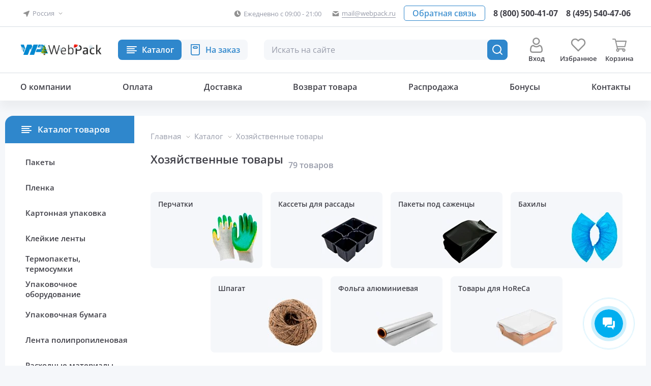

--- FILE ---
content_type: text/html; charset=utf-8
request_url: https://webpack.ru/xozyaiystvennue-tovaru/
body_size: 31867
content:
<!DOCTYPE html>
    <html lang="ru">
                    <head>
                <meta charset="utf-8">
                <meta http-equiv="X-UA-Compatible" content="IE=edge">
                <meta name="format-detection" content="telephone=no"/>
                <meta name="format-detection" content="address=no"/>
                <meta name="viewport" content="width=device-width, initial-scale=1.0">

                <title>Купить хозяйственные товары оптом и в розницу - WebPack</title>
                <meta name="description" content='Хозтовары для дома и офиса по выгодной цене. В наличии! Доставка по всей России любыми ТК. Склад в Москве, Щелково, Нижнем Новгороде.' />
                <meta name="keywords" content='Хозяйственные товары' />
                <link rel="shortcut icon" href="https://webpack.ru/favicon.svg" />



                <meta property="og:title" content="Купить хозяйственные товары оптом и в розницу - WebPack"/>  
                                    <meta property="og:url" content="https://webpack.ru/xozyaiystvennue-tovaru/"/>  
                                <meta property="og:image" content="/images/site/logo.svg"/>  
                <meta property="og:site_name" content="WebPack"/>  
                <meta property="og:description" content="Хозтовары для дома и офиса по выгодной цене. В наличии! Доставка по всей России любыми ТК. Склад в Москве, Щелково, Нижнем Новгороде."/>   
                <meta property="og:type" content="article" />
                                
                                                <link rel="next" href="https://webpack.ru/xozyaiystvennue-tovaru/?page = 1">
                


                                <link rel="stylesheet" href="/css/style.min.css?x=13d25333">

                                                
                    <script type="text/javascript">
                        (function (m, e, t, r, i, k, a) {
                            m[i] = m[i] || function () {
                                (m[i].a = m[i].a || []).push(arguments)
                            };
                            m[i].l = 1 * new Date();
                            for (var j = 0; j < document.scripts.length; j++) {
                                if (document.scripts[j].src === r) {
                                    return;
                                }
                            }
                            k = e.createElement(t), a = e.getElementsByTagName(t)[0], k.async = 1, k.src = r, a.parentNode.insertBefore(k, a)
                        })(window, document, 'script', 'https://mc.yandex.ru/metrika/tag.js', 'ym');

                        ym(57044008, 'init', {clickmap: true, accurateTrackBounce: true, trackLinks: true});
                    </script>
                <noscript><div><img src="https://mc.yandex.ru/watch/57044008" style="position:absolute; left:-9999px;" alt="" /></div></noscript>
                
        </head>


        <body>
            <div class="wrap">
                <header class="header">
                    <div class="header-top-panel cnt-section">
                        <div class="inner-wrap">
                            <div class="popup-location-wrap location-inner-wrap js-popup-wrap" id="region-wrap">
                                                                <a href="javascript:void(0)" class="btn button-link js-btn-popup-toggle" rel="nofollow" role="button" aria-label="Выбрать город">
    <div class="button-ico">
        <img src="/images/web/icons/location-d.svg" alt="">
    </div>
    <div class="button-title">
                    Россия 
            </div>
</a>
<div class="popup-content-block js-popup-block">
                    <ul class="menu">
        <li>
            <a href="/xozyaiystvennue-tovaru/?region=msk" class="btn-menu">
                <div class="button-title">Москва и Московская область</div>
            </a>
        </li>
        <li>
            <a href="/xozyaiystvennue-tovaru/?region=sch" class="btn-menu">
                <div class="button-title">Щелково</div>
            </a>
        </li>
        <li>
            <a href="/xozyaiystvennue-tovaru/?region=nn" class="btn-menu">
                <div class="button-title">Нижний Новгород</div>
            </a>
        </li>
        <li>
            <a href="/xozyaiystvennue-tovaru/?region=russia" class="btn-menu active">
                <div class="button-title">Другой город</div>
            </a>
        </li>
    </ul>
</div>
                                                            </div>
                            <div class="info-inner-wrap">
                                                                    <div class="info-wrap">
                                        <a href="https://webpack.ru/kontakty/" class="btn button-link">
                                            <div class="button-ico">
                                                <img src="/images/web/icons/time.svg" alt="График работы">
                                            </div>
                                            <div class="button-title">Ежедневно с 09:00 - 21:00</div>
                                        </a>
                                    </div>
                                                                <div class="info-wrap"> 
                                    <a href="mailto:mail@webpack.ru" class="btn button-link">
                                        <div class="button-ico">
                                            <img src="/images/web/icons/email.svg" alt="Почта">
                                        </div>
                                        <div class="button-title button-title-border">mail@webpack.ru</div>
                                    </a>
                                </div>
                            </div>
                            <div class="callback-inner-wrap">
                                <div class="button-wrap">
                                    <a href="javascript:void(0)"rel="nofollow" role="button" class="btn button-border js-popup-open" data-popup="popup-form">
                                        <div class="button-title">Обратная связь</div>
                                    </a>
                                </div>
                                <div class="phone-wrap">
                                    <a href="tel:88005004107" class="btn button-link">
                                        <div class="button-title">8 (800) 500-41-07</div>
                                    </a>
                                </div>
                                <div class="phone-wrap phone-desktop">
                                    <a href="tel:84955404706" class="btn button-link" aria-label="Позвонить в компанию">
                                        <div class="button-title">8 (495) 540-47-06</div>
                                    </a>
                                </div>
                            </div>
                        </div>
                    </div>
                    <div class="header-main-panel cnt-section">
                        <div class="inner-wrap">
                            <div class="logo-inner-wrap">
                                                                    <a href="https://webpack.ru/" class="logo">
                                                                                <img src="/images/logo-new-year.svg" alt="Интернет-магазин упаковочных материалов ВебПак">
                                    </a>
                                                            </div>
                            <div class="popup-catalog-wrap catalog-inner-wrap js-popup-wrap">
                                <a href="https://webpack.ru/catalog/" class="btn btn-popup js-btn-popup-toggle" aria-label="Каталог товаров">
                                    <div class="button-title">Каталог</div>
                                </a>
                                <div class="popup-content-block js-popup-block">
                                    <div class="popup-content-wrap">
                                        <a href="javascript:void(0)" class="btn-menu-back js-menu-back" rel="nofollow" role="button">
                                            <div class="button-title">Меню</div>
                                        </a>
                                        <ul class="menu menu-main">
                                            <li class="li-main">
    <a href="javascript:void(0)" rel="nofollow" role="button" class="btn-menu  button-att"  data-open="1">
        <div class="button-ico elm-hidden-mobile">
            <img src="/images/web/catalog.svg" alt="">
        </div>
        <div class="button-title elm-hidden-mobile">Каталог</div>
        <div class="button-title elm-hidden-desktop">Интернет-магазин</div>
    </a>
    <ul class="menu">
                                                <li>

                    <a href="/paketu/" class="btn-menu">
                        <div class="button-ico">
                            <img src="/images/icons/icon_1752318488_54_menu02.svg" alt="">                        </div>
                        <div class="button-title">Пакеты</div>
                    </a>
                                            <ul class="menu">
                                                                                                <li>
                                        <a href="/paketu/vakyymnue-paketu/" class="btn-menu">
                                            <div class="button-title">Вакуумные</div>
                                        </a>
                                    </li>
                                                                                                                                                                <li>
                                        <a href="/paketu/pakety-vozdushno-puzyrchatye/" class="btn-menu">
                                            <div class="button-title">Воздушно-пузырчатые</div>
                                        </a>
                                    </li>
                                                                                                                                                                <li>
                                        <a href="/paketu/paketu-s-vurybnoiy-rychkoiy/" class="btn-menu">
                                            <div class="button-title">Вырубная ручка</div>
                                        </a>
                                    </li>
                                                                                                                                                                <li>
                                        <a href="/paketu/paketu-doy-pack/" class="btn-menu">
                                            <div class="button-title">Дой-Пак</div>
                                        </a>
                                    </li>
                                                                                                                                                                <li>
                                        <a href="/paketu/meshki-dlya-musora/" class="btn-menu">
                                            <div class="button-title">Для мусора</div>
                                        </a>
                                    </li>
                                                                                                                                                                <li>
                                        <a href="/paketu/paketu-zip-lock/" class="btn-menu">
                                            <div class="button-title">Зип-Лок</div>
                                        </a>
                                    </li>
                                                                                                                                                                <li>
                                        <a href="/slaydery/" class="btn-menu">
                                            <div class="button-title">Слайдеры</div>
                                        </a>
                                    </li>
                                                                                                                                                                <li>
                                        <a href="/paketu/kraft-paketu/" class="btn-menu">
                                            <div class="button-title">Крафт пакеты</div>
                                        </a>
                                    </li>
                                                                                                                                                                <li>
                                        <a href="/paketu/kurerskie-i-pochtovye/" class="btn-menu">
                                            <div class="button-title">Курьерские и почтовые</div>
                                        </a>
                                    </li>
                                                                                                                                                                <li>
                                        <a href="/paketu/pakety-polipropilenovye/" class="btn-menu">
                                            <div class="button-title">Полипропиленовые и БОПП</div>
                                        </a>
                                    </li>
                                                                                                                                                                <li>
                                        <a href="/paketu/paketu-maiyka/" class="btn-menu">
                                            <div class="button-title">Майка</div>
                                        </a>
                                    </li>
                                                                                                                                                                <li>
                                        <a href="/paketu/metallizirovannue-paketu/" class="btn-menu">
                                            <div class="button-title">Металлизированные</div>
                                        </a>
                                    </li>
                                                                                                                                                                <li>
                                        <a href="/paketu/meshki-poliehtilenovye/" class="btn-menu">
                                            <div class="button-title">Мешки полиэтиленовые</div>
                                        </a>
                                    </li>
                                                                                                                                                                <li>
                                        <a href="/paketu/meshki/meshki-polipropilenovye/" class="btn-menu">
                                            <div class="button-title">Мешки полипропиленовые</div>
                                        </a>
                                    </li>
                                                                                                                                                                <li>
                                        <a href="/paketu/paketu-fasovochnue/" class="btn-menu">
                                            <div class="button-title">Фасовочные</div>
                                        </a>
                                    </li>
                                                                                                                    </ul>
                                    </li>
                                                            <li>

                    <a href="/plenka/" class="btn-menu">
                        <div class="button-ico">
                            <img src="/images/icons/icon_1752319533_15_menu08.svg" alt="">                        </div>
                        <div class="button-title">Пленка</div>
                    </a>
                                            <ul class="menu">
                                                                                                <li>
                                        <a href="/plenka/plenka-polietilenovaya/" class="btn-menu">
                                            <div class="button-title">Полиэтиленовая</div>
                                        </a>
                                    </li>
                                                                                                                                                                <li>
                                        <a href="/plenka/streiych-plenka/" class="btn-menu">
                                            <div class="button-title">Стрейч</div>
                                        </a>
                                    </li>
                                                                                                                                                                <li>
                                        <a href="/plenka/termoysadochnaya-plenka/" class="btn-menu">
                                            <div class="button-title">Термоусадочная</div>
                                        </a>
                                    </li>
                                                                                                                                                                <li>
                                        <a href="/plenka/vozdyshno-pyzurchataya-plenka/" class="btn-menu">
                                            <div class="button-title">Воздушно-пузырчатая</div>
                                        </a>
                                    </li>
                                                                                                                                                                <li>
                                        <a href="/plenka/vspenennuiy-polietilen/" class="btn-menu">
                                            <div class="button-title">Вспененный полиэтилен</div>
                                        </a>
                                    </li>
                                                                                                                                                                <li>
                                        <a href="/plenka/pishevaya-plenka/" class="btn-menu">
                                            <div class="button-title">Пищевая (для лотков)</div>
                                        </a>
                                    </li>
                                                                                                                                                                <li>
                                        <a href="/plenka/polipropilenovyj-rukav/" class="btn-menu">
                                            <div class="button-title">Полипропиленовая</div>
                                        </a>
                                    </li>
                                                                                                                    </ul>
                                    </li>
                                                            <li>

                    <a href="/gofrokarton/" class="btn-menu">
                        <div class="button-ico">
                            <img src="/images/icons/icon_1752319654_61_menu06.svg" alt="">                        </div>
                        <div class="button-title">Картонная упаковка</div>
                    </a>
                                            <ul class="menu">
                                                                                                <li>
                                        <a href="/gofrokarton/kartonnue-korobki/" class="btn-menu">
                                            <div class="button-title">Гофрокороба</div>
                                        </a>
                                    </li>
                                                                                                                                                                <li>
                                        <a href="/gofrokarton/samosbornye-pochtovye/" class="btn-menu">
                                            <div class="button-title">Самосборные коробки</div>
                                        </a>
                                    </li>
                                                                                                                                                                <li>
                                        <a href="/gofrokarton/kartonnye-korobki-dlya-ozon/" class="btn-menu">
                                            <div class="button-title">Почтовые коробки</div>
                                        </a>
                                    </li>
                                                                                                                                                                <li>
                                        <a href="/gofrokarton/korobki-s-okoshkom/" class="btn-menu">
                                            <div class="button-title">Коробки с окном</div>
                                        </a>
                                    </li>
                                                                                                                                                                <li>
                                        <a href="/gofrokarton/kartonnye-tubusy/" class="btn-menu">
                                            <div class="button-title">Картонные тубусы</div>
                                        </a>
                                    </li>
                                                                                                                                                                <li>
                                        <a href="/gofrokarton/karton-listovoiy/" class="btn-menu">
                                            <div class="button-title">Картон</div>
                                        </a>
                                    </li>
                                                                                                                                                                <li>
                                        <a href="/gofrokarton/samokleushiiysya-karman/" class="btn-menu">
                                            <div class="button-title">Самоклеющиеся карманы</div>
                                        </a>
                                    </li>
                                                                                                                                                                <li>
                                        <a href="/gofrokarton/napolnitel-dlya-korobok/" class="btn-menu">
                                            <div class="button-title">Бумажный наполнитель</div>
                                        </a>
                                    </li>
                                                                                                                    </ul>
                                    </li>
                                                            <li>

                    <a href="/upakovochnye-materialu/" class="btn-menu">
                        <div class="button-ico">
                            <img src="/images/icons/icon_1752570396_54_Vector.svg" alt="">                        </div>
                        <div class="button-title">Клейкие ленты</div>
                    </a>
                                            <ul class="menu">
                                                                                                <li>
                                        <a href="/upakovochnye-materialu/skotch/" class="btn-menu">
                                            <div class="button-title">Скотч</div>
                                        </a>
                                    </li>
                                                                                                                                                                <li>
                                        <a href="/upakovochnye-materialu/tsvetnoy-skotch/" class="btn-menu">
                                            <div class="button-title">Цветной скотч</div>
                                        </a>
                                    </li>
                                                                                                                                                                <li>
                                        <a href="/upakovochnye-materialu/skotch-s-nadpisyami/" class="btn-menu">
                                            <div class="button-title">Скотч с надписями</div>
                                        </a>
                                    </li>
                                                                                                                                                                <li>
                                        <a href="/upakovochnye-materialu/dvyxstoronniiy-skotch/" class="btn-menu">
                                            <div class="button-title">Двухсторонний скотч</div>
                                        </a>
                                    </li>
                                                                                                                                                                <li>
                                        <a href="/upakovochnye-materialu/malyarnaya-lenta/" class="btn-menu">
                                            <div class="button-title">Малярная лента</div>
                                        </a>
                                    </li>
                                                                                                                                                                <li>
                                        <a href="/upakovochnye-materialu/dispenser-dlya-skotcha/" class="btn-menu">
                                            <div class="button-title">Диспенсер для скотча</div>
                                        </a>
                                    </li>
                                                                                                                    </ul>
                                    </li>
                                                            <li>

                    <a href="/paketu/termopaketu/" class="btn-menu">
                        <div class="button-ico">
                            <img src="/images/icons/icon_1752319567_84_menu03.svg" alt="">                        </div>
                        <div class="button-title">Термопакеты, термосумки</div>
                    </a>
                                            <ul class="menu">
                                                                                                <li>
                                        <a href="/termopaketu/termopakety/" class="btn-menu">
                                            <div class="button-title">Термопакеты</div>
                                        </a>
                                    </li>
                                                                                                                                                                <li>
                                        <a href="/xozyaiystvennue-tovaru/termosumki/" class="btn-menu">
                                            <div class="button-title">Термосумки</div>
                                        </a>
                                    </li>
                                                                                                                                                                <li>
                                        <a href="/termopaketu/akkumulyatory-kholoda/" class="btn-menu">
                                            <div class="button-title">Хладоэлементы</div>
                                        </a>
                                    </li>
                                                                                                                    </ul>
                                    </li>
                                                            <li>

                    <a href="/upakovochnoe-oborudovanie/" class="btn-menu">
                        <div class="button-ico">
                            <img src="/images/icons/icon_1752319633_97_menu05.svg" alt="">                        </div>
                        <div class="button-title">Упаковочное оборудование</div>
                    </a>
                                            <ul class="menu">
                                                                                                <li>
                                        <a href="/upakovochnoe-oborudovanie/zapajshhik-plenki/" class="btn-menu">
                                            <div class="button-title">Ручные запайщики</div>
                                        </a>
                                    </li>
                                                                                                                                                                <li>
                                        <a href="/upakovochnoe-oborudovanie/napolnyj-zapajshhik-paketov/" class="btn-menu">
                                            <div class="button-title">Ножные запайщики</div>
                                        </a>
                                    </li>
                                                                                                                                                                <li>
                                        <a href="/upakovochnoe-oborudovanie/mashinka-meshkozashivochnaya/" class="btn-menu">
                                            <div class="button-title">Машинки мешкозашивочные</div>
                                        </a>
                                    </li>
                                                                                                                                                                <li>
                                        <a href="/upakovochnoe-oborudovanie/klipsatoru-i-dateru/" class="btn-menu">
                                            <div class="button-title">Клипсаторы и датеры</div>
                                        </a>
                                    </li>
                                                                                                                                                                <li>
                                        <a href="/upakovochnoe-oborudovanie/rolikovyj-zapajshhik-paketov/" class="btn-menu">
                                            <div class="button-title">Роликовые запайщики</div>
                                        </a>
                                    </li>
                                                                                                                                                                <li>
                                        <a href="/upakovochnoe-oborudovanie/strepping-instrymentu/" class="btn-menu">
                                            <div class="button-title">Стреппинг инструменты</div>
                                        </a>
                                    </li>
                                                                                                                                                                <li>
                                        <a href="/upakovochnoe-oborudovanie/indykcionnue-zapaiyshiki/" class="btn-menu">
                                            <div class="button-title">Индукционные запайщики</div>
                                        </a>
                                    </li>
                                                                                                                                                                <li>
                                        <a href="/upakovochnoe-oborudovanie/vakyymnue-ypakovshiki/" class="btn-menu">
                                            <div class="button-title">Вакуумные упаковщики</div>
                                        </a>
                                    </li>
                                                                                                                                                                <li>
                                        <a href="/upakovochnoe-oborudovanie/termoysadochnoe-oborydovanie/" class="btn-menu">
                                            <div class="button-title">Термоусадочное оборудование</div>
                                        </a>
                                    </li>
                                                                                                                                                                <li>
                                        <a href="/upakovochnoe-oborudovanie/remkomplekty-dlya-zapajshhikov/" class="btn-menu">
                                            <div class="button-title">Запчасти к запайщикам</div>
                                        </a>
                                    </li>
                                                                                                                    </ul>
                                    </li>
                                                            <li>

                    <a href="/upakovochnaya-bumaga/" class="btn-menu">
                        <div class="button-ico">
                            <img src="/images/icons/icon_1752321263_68_menu08.svg" alt="">                        </div>
                        <div class="button-title">Упаковочная бумага</div>
                    </a>
                                            <ul class="menu">
                                                                                                <li>
                                        <a href="/upakovochnaya-bumaga/kraft-bumaga/" class="btn-menu">
                                            <div class="button-title">Крафт бумага</div>
                                        </a>
                                    </li>
                                                                                                                                                                <li>
                                        <a href="/upakovochnaya-bumaga/obertochnaya-bumaga/" class="btn-menu">
                                            <div class="button-title">Оберточная бумага</div>
                                        </a>
                                    </li>
                                                                                                                                                                <li>
                                        <a href="/upakovochnaya-bumaga/tishyu/" class="btn-menu">
                                            <div class="button-title">Бумага тишью</div>
                                        </a>
                                    </li>
                                                                                                                                                                <li>
                                        <a href="/upakovochnaya-bumaga/bumazhnyy-napolnitel/" class="btn-menu">
                                            <div class="button-title">Наполнитель</div>
                                        </a>
                                    </li>
                                                                                                                    </ul>
                                    </li>
                                                            <li>

                    <a href="/polipropilenovaya-lenta/" class="btn-menu">
                        <div class="button-ico">
                            <img src="/images/icons/icon_1752321410_85_menu09.svg" alt="">                        </div>
                        <div class="button-title">Лента полипропиленовая</div>
                    </a>
                                            <ul class="menu">
                                                                                                <li>
                                        <a href="/lenta-polipropilenovaya/lenta-upakovochnaya-polipropilenovaya/" class="btn-menu">
                                            <div class="button-title">Стреппинг лента</div>
                                        </a>
                                    </li>
                                                                                                                                                                <li>
                                        <a href="/lenta-polipropilenovaya/skoby-dlya-lenty-polipropilenovoj/" class="btn-menu">
                                            <div class="button-title">Скобы, пряжки</div>
                                        </a>
                                    </li>
                                                                                                                                                                <li>
                                        <a href="/lenta-polipropilenovaya/strepping-instrument/" class="btn-menu">
                                            <div class="button-title">Стреппинг инструмент</div>
                                        </a>
                                    </li>
                                                                                                                    </ul>
                                    </li>
                                                            <li>

                    <a href="/rashodnue-materialu/" class="btn-menu">
                        <div class="button-ico">
                            <img src="/images/icons/icon_1752321428_36_menu10.svg" alt="">                        </div>
                        <div class="button-title">Расходные материалы</div>
                    </a>
                                            <ul class="menu">
                                                                                                <li>
                                        <a href="/rashodnue-materialu/termoetiketki/" class="btn-menu">
                                            <div class="button-title">Термоэтикетки</div>
                                        </a>
                                    </li>
                                                                                                                                                                <li>
                                        <a href="/rashodnue-materialu/kassovaya-chekovaya-lenta/" class="btn-menu">
                                            <div class="button-title">Кассовая (чековая) лента</div>
                                        </a>
                                    </li>
                                                                                                                                                                <li>
                                        <a href="/upakovochnye-materialu/lenta-dlya-ograjdeniya/" class="btn-menu">
                                            <div class="button-title">Лента для ограждения</div>
                                        </a>
                                    </li>
                                                                                                                                                                <li>
                                        <a href="/rashodnue-materialu/rezinki-dlya-deneg/" class="btn-menu">
                                            <div class="button-title">Резинки для денег</div>
                                        </a>
                                    </li>
                                                                                                                                                                <li>
                                        <a href="/rashodnue-materialu/bymaga-dlya-printera/" class="btn-menu">
                                            <div class="button-title">Бумага для принтера</div>
                                        </a>
                                    </li>
                                                                                                                                                                <li>
                                        <a href="/rashodnue-materialu/pochtovue-konvertu/" class="btn-menu">
                                            <div class="button-title">Почтовые конверты</div>
                                        </a>
                                    </li>
                                                                                                                    </ul>
                                    </li>
                                                            <li>

                    <a href="/xozyaiystvennue-tovaru/" class="btn-menu active">
                        <div class="button-ico">
                            <img src="/images/icons/icon_1752321504_88_menu12.svg" alt="">                        </div>
                        <div class="button-title">Хозяйственные товары</div>
                    </a>
                                            <ul class="menu">
                                                                                                <li>
                                        <a href="/sredstva-individyalnoiy-zashitu/perchatki/" class="btn-menu">
                                            <div class="button-title">Перчатки</div>
                                        </a>
                                    </li>
                                                                                                                                                                <li>
                                        <a href="/dlya-dachi-i-ogoroda/kassety-rassada/" class="btn-menu">
                                            <div class="button-title">Кассеты для рассады</div>
                                        </a>
                                    </li>
                                                                                                                                                                <li>
                                        <a href="/dlya-dachi-i-ogoroda/pakety-sazenec/" class="btn-menu">
                                            <div class="button-title">Пакеты под саженцы</div>
                                        </a>
                                    </li>
                                                                                                                                                                <li>
                                        <a href="/sredstva-individyalnoiy-zashitu/baxilu/" class="btn-menu">
                                            <div class="button-title">Бахилы</div>
                                        </a>
                                    </li>
                                                                                                                                                                <li>
                                        <a href="/rashodnue-materialu/shpagat/" class="btn-menu">
                                            <div class="button-title">Шпагат</div>
                                        </a>
                                    </li>
                                                                                                                                                                <li>
                                        <a href="/xozyaiystvennue-tovaru/folga-aluminievaya/" class="btn-menu">
                                            <div class="button-title">Фольга алюминиевая</div>
                                        </a>
                                    </li>
                                                                                                                                                                <li>
                                        <a href="/tovary-dlya-horeca/" class="btn-menu">
                                            <div class="button-title">Товары для HoReCa</div>
                                        </a>
                                    </li>
                                                                                                                    </ul>
                                    </li>
                                                                                            <li>

                    <a href="/rasprodazha/" class="btn-menu">
                        <div class="button-ico">
                            <img src="/images/icons/icon_1752319489_74_menu01.svg" alt="">                        </div>
                        <div class="button-title">⚡️ Распродажа</div>
                    </a>
                                            <ul class="menu">
                                                                                                <li>
                                        <a href="/rasprodazha/pakety/" class="btn-menu">
                                            <div class="button-title">Пакеты</div>
                                        </a>
                                    </li>
                                                                                                                                                                <li>
                                        <a href="/rasprodazha/rasprodaja-plenka/" class="btn-menu">
                                            <div class="button-title">Пленка</div>
                                        </a>
                                    </li>
                                                                                                                                                                <li>
                                        <a href="/rasprodazha/raskhodnye-materialy/" class="btn-menu">
                                            <div class="button-title">Расходные материалы</div>
                                        </a>
                                    </li>
                                                                                                                                                                <li>
                                        <a href="/rasprodazha/khozyaystvennye-tovary/" class="btn-menu">
                                            <div class="button-title">Хозяйственные товары</div>
                                        </a>
                                    </li>
                                                                                                                    </ul>
                                    </li>
                        </ul>
</li>
<li class="li-main">
    <a href="javascript:void(0)" rel="nofollow" role="button" class="btn-menu"  data-open="1">
        <div class="button-ico elm-hidden-mobile">
            <img src="/images/web/catalog02.svg" alt="">
        </div>
        <div class="button-title elm-hidden-mobile">На заказ</div>
        <div class="button-title elm-hidden-desktop">Заказная продукция</div>
    </a>
    <ul class="menu">
                                <li>
                <a href="/zakaznaya-produktsiya/pakety/" class="btn-menu">

                    <div class="button-ico">
                        <img src="/images/icons/icon_1752321874_82_menu02.svg" alt="">                    </div>
                    <div class="button-title">Пакеты</div>
                </a>

                                    <ul class="menu">
                                                                                                                <li>
                                    <a href="/zakaznaya-produktsiya/pakety/vakuumnye-pakety/" class="btn-menu">
                                        <div class="button-title">Вакуумные пакеты</div>
                                    </a>
                                </li>
                                                                                                                                            <li>
                                    <a href="/zakaznaya-produktsiya/pakety/vozdushno-puzyrchatye/" class="btn-menu">
                                        <div class="button-title">Воздушно-пузырчатые</div>
                                    </a>
                                </li>
                                                                                                                                            <li>
                                    <a href="/zakaznaya-produktsiya/pakety/vyrubnaya-ruchka/" class="btn-menu">
                                        <div class="button-title">Вырубная ручка</div>
                                    </a>
                                </li>
                                                                                                                                            <li>
                                    <a href="/zakaznaya-produktsiya/pakety/dlya-musora/" class="btn-menu">
                                        <div class="button-title">Для мусора</div>
                                    </a>
                                </li>
                                                                                                                                            <li>
                                    <a href="/zakaznaya-produktsiya/pakety/zip-loki/" class="btn-menu">
                                        <div class="button-title">Зип-Лок</div>
                                    </a>
                                </li>
                                                                                                                                            <li>
                                    <a href="/zakaznaya-produktsiya/pakety/kraft-pakety/" class="btn-menu">
                                        <div class="button-title">Крафт пакеты</div>
                                    </a>
                                </li>
                                                                                                                                            <li>
                                    <a href="/zakaznaya-produktsiya/pakety/kurerskie/" class="btn-menu">
                                        <div class="button-title">Курьерские</div>
                                    </a>
                                </li>
                                                                                                                                            <li>
                                    <a href="/zakaznaya-produktsiya/pakety/polipropilenovye/" class="btn-menu">
                                        <div class="button-title">Полипропиленовые</div>
                                    </a>
                                </li>
                                                                                                                                            <li>
                                    <a href="/zakaznaya-produktsiya/pakety/mayka/" class="btn-menu">
                                        <div class="button-title">Пакеты-Майка</div>
                                    </a>
                                </li>
                                                                                                                                            <li>
                                    <a href="/zakaznaya-produktsiya/pakety/meshki-polietilenovye/" class="btn-menu">
                                        <div class="button-title">Мешки полиэтиленовые</div>
                                    </a>
                                </li>
                                                                        </ul>
                            </li>
                                <li>
                <a href="/zakaznaya-produktsiya/skotch/skotch-upakovochnyy/" class="btn-menu">

                    <div class="button-ico">
                        <img src="/images/icons/icon_1759585686_1_scotch.svg" alt="">                    </div>
                    <div class="button-title">Скотч упаковочный</div>
                </a>

                            </li>
                                <li>
                <a href="/zakaznaya-produktsiya/plenka/polietilenovaya-plenka/" class="btn-menu">

                    <div class="button-ico">
                        <img src="/images/icons/icon_1759585727_96_icon_1752321891_32_menu04.svg" alt="">                    </div>
                    <div class="button-title">Полиэтиленовая пленка</div>
                </a>

                            </li>
                                <li>
                <a href="/zakaznaya-produktsiya/kartonnaya-upakovka/" class="btn-menu">

                    <div class="button-ico">
                        <img src="/images/icons/icon_1752321926_30_menu06.svg" alt="">                    </div>
                    <div class="button-title">Картонная упаковка</div>
                </a>

                            </li>
            </ul>
</li>
                                                <li>
                    <a href="/o-kompanii/" class="btn-menu">
                <div class="button-title">О компании</div>
            </a>
                            <ul class="menu">
                                    <li>
                        <a href="/o-kompanii/" class="btn-menu">
                            <div class="button-title">О компании</div>
                        </a>
                    </li>
                                                    <li>
                        <a href="/news/" class="btn-menu">
                            <div class="button-title">Новости</div>
                        </a>
                    </li>
                            </ul>
            </li>
    
    <li>
                    <a href="/oplata/" class="btn-menu">
                <div class="button-title">Оплата</div>
            </a>
                    </li>
    
    <li>
                    <a href="/dostavka/" class="btn-menu">
                <div class="button-title">Доставка</div>
            </a>
                    </li>
    
    <li>
                    <a href="/vozvrat-tovara/" class="btn-menu">
                <div class="button-title">Возврат товара</div>
            </a>
                    </li>
                        <li>
                <a href="/rasprodazha/" class="btn-menu">
                    <div class="button-title">Распродажа</div>
                </a>
            </li>
            
    <li>
                    <a href="/bonusy/" class="btn-menu">
                <div class="button-title">Бонусы</div>
            </a>
                    </li>
    
    <li>
                    <a href="/kontakty/" class="btn-menu">
                <div class="button-title">Контакты</div>
            </a>
                    </li>
    
                                        </ul>
                                        <div class="popup-footer-wrap">
                                            <div class="callback-inner-wrap">
                                                <div class="phone-wrap">
                                                    <a href="tel:88005004107" class="btn button-link">
                                                        <div class="button-title">8 (800) 500-41-07</div>
                                                    </a>
                                                </div>
                                                <div class="phone-wrap phone-desktop">
                                                    <a href="tel:84955404706" class="btn button-link">
                                                        <div class="button-title">8 (495) 540-47-06</div>
                                                    </a>
                                                </div>
                                                <div class="button-wrap">
                                                    <a href="javascript:void(0)" class="btn button-border js-popup-open" data-popup="popup-form" rel="nofollow" role="button">
                                                        <div class="button-title">Обратная связь</div>
                                                    </a>
                                                </div>
                                            </div>
                                            <div class="info-inner-wrap">
                                                <div class="info-wrap">
                                                    <div class="btn button-link">
                                                        <div class="button-ico">
                                                            <img src="/images/web/icons/time.svg" alt="График работы">
                                                        </div>
                                                        <div class="button-title">Ежедневно с 09:00 - 21:00</div>
                                                    </div>
                                                </div>
                                                <div class="info-wrap">
                                                    <a href="mailto:mail@webpack.ru" class="btn button-link">
                                                        <div class="button-ico">
                                                            <img src="/images/web/icons/email.svg" alt="Почта">
                                                        </div>
                                                        <div class="button-title button-title-border">mail@webpack.ru</div>
                                                    </a>
                                                </div>
                                            </div>
                                        </div>
                                    </div>
                                </div>
                            </div>
                            <div class="popup-search-wrap search-inner-wrap js-popup-wrap">
                                <a href="javascript:void(0)" class="btn-popup btn button-gray btn-action-ico ico-search js-btn-popup-toggle" rel="nofollow" role="button" aria-label="Поиск товара"></a>
                                <div class="popup-content-block js-popup-block">
                                    <form action="/catalog/find/category/" class="frm-main-search">
                                        <div class="frm-field-input-action">
                                            <input type="text" name="find" class="form-input inp-light" placeholder="Искать на сайте" value="" id="search-input">
                                            <div class="btn-action-ico ico-clear btn-clear" data-type="search"></div>
                                        </div>
                                        <button type="submit" class="btn-form btn btn-action-ico ico-search"  aria-label="Поиск товара"></button>
                                    </form>

                                    <div id="search-result"></div>
                                </div>
                            </div>
                            <div class="actions-inner-wrap bottom-panel-wrap">
                                <div class="action-wrap action-home">
                                                                            <a href="https://webpack.ru/" class="btn-action">
                                            <div class="button-ico">
                                                <img src="/images/web/icons/home.svg" alt="Главная">
                                            </div>
                                            <div class="button-title">Главная</div>
                                        </a>
                                                                    </div>
                                <div class="action-wrap action-catalog">
                                                                                                                <a href="javascript:void(0)"  data-mobile-popup="popup-sidemenu" class="btn-action js-popup-mobile-open">
                                            <div class="button-ico">
                                                <img src="/images/web/icons/catalog-m.svg" alt="Каталог товаров">
                                            </div>
                                            <div class="button-title">Каталог </div>
                                        </a>
                                                                    </div>

                                <div class="action-wrap action-user">
                                                                            <a href="/auth/auth/" class="btn-action">
                                            <div class="button-ico">
                                                <img src="/images/web/icons/user.svg" alt="Войти на сайт">
                                            </div>
                                            <div class="button-title">Вход</div>
                                        </a>
                                                                    </div>
                                <div class="action-wrap action-fav">
                                    <a href="/favorites/0/" class="btn-action" data-count="0"  id="favorite-links">
                                        <div class="button-ico">
                                            <img src="/images/web/icons/fav.svg" alt="Избранное">
                                        </div>
                                        <div class="button-title">Избранное</div>
                                    </a>
                                </div>
                                <div class="action-wrap action-cart" id="action-cart-wrap">
                                    <a href="/basket/"  id="basket-header" class="btn-action js-popup-open" data-count="0" data-popup="popup-cart-header">
    <div class="button-ico">
        <img src="/images/web/icons/cart.svg" alt="Корзина">
    </div>
    <div class="button-title">Корзина</div>
</a>
<div class="popup-outer-box popup-cart-header">
    <div class="popup-box"> 
        <a href="/basket/" class="btn-popup-close btn-action-ico ico-close-small js-popup-close" onclick="closeBasketBtn();"></a>
        <div id="popup-cart-header">
                            <div class="popup-title-wrap">
    <div class="popup-title">Корзина 
        <span class="title-counter">0 
                            товаров
            
            на сумму 0 р.
                    </span>
    </div>
</div>
<div class="popup-content-wrap">
    <div class="items-wrap">
                    </div>
</div>

<script type="text/javascript" class="runscript">
    

    let event = new Event("change");
    document.querySelectorAll('.basket-item-wrap').forEach(inputBasket => {
        let upItemId = inputBasket.dataset.upItemId;
        let input = inputBasket.querySelector('input')
        let itemsField = document.getElementsByClassName('item-' + upItemId);
        if (itemsField) {

            for (i = 0; i < itemsField.length; i++) {
                itemsField[i].value = input.value + itemsField[i].dataset.unit;


                itemsField[i].dispatchEvent(event);
            }
        }
    });
</script>  
                    </div>
    </div>
</div>                                </div>
                            </div>
                        </div>
                    </div>
                    <div class="header-nav-panel cnt-section">
                        <div class="inner-wrap">
                            <ul class="menu">
                                    <li>
                    <a href="/o-kompanii/" class="btn-menu">
                <div class="button-title">О компании</div>
            </a>
                            <ul class="menu">
                                    <li>
                        <a href="/o-kompanii/" class="btn-menu">
                            <div class="button-title">О компании</div>
                        </a>
                    </li>
                                                    <li>
                        <a href="/news/" class="btn-menu">
                            <div class="button-title">Новости</div>
                        </a>
                    </li>
                            </ul>
            </li>
    
    <li>
                    <a href="/oplata/" class="btn-menu">
                <div class="button-title">Оплата</div>
            </a>
                    </li>
    
    <li>
                    <a href="/dostavka/" class="btn-menu">
                <div class="button-title">Доставка</div>
            </a>
                    </li>
    
    <li>
                    <a href="/vozvrat-tovara/" class="btn-menu">
                <div class="button-title">Возврат товара</div>
            </a>
                    </li>
                        <li>
                <a href="/rasprodazha/" class="btn-menu">
                    <div class="button-title">Распродажа</div>
                </a>
            </li>
            
    <li>
                    <a href="/bonusy/" class="btn-menu">
                <div class="button-title">Бонусы</div>
            </a>
                    </li>
    
    <li>
                    <a href="/kontakty/" class="btn-menu">
                <div class="button-title">Контакты</div>
            </a>
                    </li>
    
                            </ul>
                        </div>
                    </div>
                </header>

                     
                <div class="page-full">
                                            <div class="content-outer-wrap">
                    <div class="content-wrap" role="main">
                <div class="breadcrumbs-box" itemscope="itemscope" itemtype="http://schema.org/BreadcrumbList">
                    <ol class="menu">
                        <li itemscope="" itemprop="itemListElement" itemtype="http://schema.org/ListItem"><a href="/" itemprop="item">
                                <span itemprop="name">Главная</span></a><meta itemprop="position" content="1" />
                        </li>

                        <li itemscope="" itemprop="itemListElement" itemtype="http://schema.org/ListItem">
                            <a href="/catalog/" itemprop="item"><span itemprop="name">Каталог</span><meta itemprop="position" content="2" /></a>
                        </li>
                                                    
                                                                                                                        
                                                                    <li itemscope="" itemprop="itemListElement" itemtype="http://schema.org/ListItem">
                                        <span itemprop="item"><span itemprop="name">Хозяйственные товары</span><meta itemprop="position" content="3" /></span>
                                    </li>
                                                                 
                                            </ol>
                </div>
                <div class="title-box mb-small">
                    <div class="title-wrap">

                        
                            <h1 class="h1-title section-title"> Хозяйственные товары</h1>
                              <div class="section-counter">79     
                                                                            товаров
                                    </div>
                                                                                </div>
                </div>
                                    <div class="tiles-categories-box">
                        <div class="slider swiper-wrapper">
                                                        <div class="items-wrap">
                                                                                                        <div class="item-wrap">
                                        <a href="/sredstva-individyalnoiy-zashitu/perchatki/" class="item-tile-category-small">
                                            <div class="tile-title">Перчатки</div>
                                                                                            <div class="tile-photo photo-cover">
                                                    <img src="/images/icons/icon_1766224772_94_perchatu.webp" alt="Перчатки">
                                                </div>
                                                                                    </a>
                                    </div>
                                                                                                        <div class="item-wrap">
                                        <a href="/dlya-dachi-i-ogoroda/kassety-rassada/" class="item-tile-category-small">
                                            <div class="tile-title">Кассеты для рассады</div>
                                                                                            <div class="tile-photo photo-cover">
                                                    <img src="/images/icons/icon_1766754214_92_icon_1766224844_86_kassetu.webp" alt="Кассеты для рассады">
                                                </div>
                                                                                    </a>
                                    </div>
                                                                                                        <div class="item-wrap">
                                        <a href="/dlya-dachi-i-ogoroda/pakety-sazenec/" class="item-tile-category-small">
                                            <div class="tile-title">Пакеты под саженцы</div>
                                                                                            <div class="tile-photo photo-cover">
                                                    <img src="/images/icons/icon_1766224919_46_icon_1766077586_62_Bez_imeni.webp" alt="Пакеты под саженцы">
                                                </div>
                                                                                    </a>
                                    </div>
                                                                                                        <div class="item-wrap">
                                        <a href="/sredstva-individyalnoiy-zashitu/baxilu/" class="item-tile-category-small">
                                            <div class="tile-title">Бахилы</div>
                                                                                            <div class="tile-photo photo-cover">
                                                    <img src="/images/icons/icon_1766224853_38_baxilu.webp" alt="Бахилы">
                                                </div>
                                                                                    </a>
                                    </div>
                                                                                                        <div class="item-wrap">
                                        <a href="/rashodnue-materialu/shpagat/" class="item-tile-category-small">
                                            <div class="tile-title">Шпагат</div>
                                                                                            <div class="tile-photo photo-cover">
                                                    <img src="/images/icons/icon_1766224859_80_shpagat-2323.jpg" alt="Шпагат">
                                                </div>
                                                                                    </a>
                                    </div>
                                                                                                        <div class="item-wrap">
                                        <a href="/xozyaiystvennue-tovaru/folga-aluminievaya/" class="item-tile-category-small">
                                            <div class="tile-title">Фольга алюминиевая</div>
                                                                                            <div class="tile-photo photo-cover">
                                                    <img src="/images/icons/icon_1766224864_84_folga-2323.webp" alt="Фольга алюминиевая">
                                                </div>
                                                                                    </a>
                                    </div>
                                                                                                        <div class="item-wrap">
                                        <a href="/tovary-dlya-horeca/" class="item-tile-category-small">
                                            <div class="tile-title">Товары для HoReCa</div>
                                                                                            <div class="tile-photo photo-cover">
                                                    <img src="/images/icons/icon_1766224869_98_tovaru-horeca-a.webp" alt="Товары для HoReCa">
                                                </div>
                                                                                    </a>
                                    </div>
                                
                            </div>
                            
                        </div>
                                            </div>
                
                                                                                                                                                                    <div id="filter-result">
                    <div class="tiles-catalog-box">
                            <div class="items-wrap">
                                                                                                                                                            

                <div class="item-wrap">
                    <div class="item-tile-catalog tile-inner">
                        <div class="tile-actions-wrap">
    <a href="javascript:void(0)" rel="nofollow" role="button" class="tile-button-fav btn-action-ico ico-fav button-active-toggle js-btn-tgl" data-id="2534" aria-label="Добавить в избранное"></a>
    </div>
<div class="tile-photo-wrap">
    <div class="tile-slider-inner-wrap tile-slider-catalog">
        <div class="tile-slider-wrap swiper">
            <div class="tile-slider swiper-wrapper">
                                                                                                    <a  href="/products/baxilu-osobo-prochnue-gladkie-ekstra-100sht/" class="tile-sl-wrap swiper-slide">
                            <div class="tile-photo  photo-contain">
                                <img src="/images/catalog/3/41001630938-1662728290.JPG" alt="Бахилы прочные 3,8г, гладкие (25пар) синие"  />
                            </div>
                        </a>
                                                                                                                        <a  href="/products/baxilu-osobo-prochnue-gladkie-ekstra-100sht/" class="tile-sl-wrap swiper-slide">
                            <div class="tile-photo  photo-contain">
                                <img src="/images/catalog/3/410014-15-1666319-1662728303.JPG" alt="Бахилы прочные 3,8г, гладкие (25пар) синие"  />
                            </div>
                        </a>
                                                </div>
                            <div class="tile-slider-catalog-pagination slider-pagination">
                                            <a href="/products/baxilu-osobo-prochnue-gladkie-ekstra-100sht/" class="tile-bullet" title="Следуещее фото"></a>
                                            <a href="/products/baxilu-osobo-prochnue-gladkie-ekstra-100sht/" class="tile-bullet" title="Следуещее фото"></a>
                                    </div>
                    </div>
    </div>
</div>
<div class="tile-content-wrap">
    <div class="tile-info-row-wrap">
        <div class="tile-art">Артикул: 410016</div>
                    <div class="tile-stock">В наличии</div>
            </div>
    <div class="tile-title-wrap">
        <div class="tile-title"><a href="/products/baxilu-osobo-prochnue-gladkie-ekstra-100sht/">Бахилы прочные 3,8г, гладкие (25пар) синие</a></div>
    </div>
</div>


                
<div class="tile-bottom-wrap price-info">
    <div class="tile-price-wrap">
        <div class="tile-price" data-unit=""><span class="price-0-label">45</span> р./уп</div>
        <div class="tile-price-info">1 уп.</div>
    </div>
    <div class="tile-price-info-wrap">
                    <div class="price-1-label price-label">Мелкий опт от <b>300</b> уп. 
                - <b>42 р.</b></div>
                                    <div class="price-2-label price-label">Опт от <b>858</b> уп.  
                - <b>39 р.</b></div>
            
            </div>
    <div class="tile-action-wrap buy-btn js-counter-wrap">
        <a href="javascript:void(0)" class="btn js-btn-tgl " rel="nofollow" role="button">
            <div class="button-title">В корзину</div>
        </a>
        <div class="frm-field-counter js-counter">
            <button class="js-button-counter-plus btn button-plus button-disabled" aria-label="Увеличить количество товара"></button>
            <button class="js-button-counter-minus btn button-minus" aria-label="Уменьшить количество товара"></button>
            <input type="text" class="item-2534 form-input js-input-counter" aria-label="Количество товара"  data-id="2534" data-price="45" data-unit=" уп" data-step="1" data-min="0" data-max="0"   data-count_1="300" data-price_1="42" data-count_2="858" data-price_2="39"  />
            <div class="field-total">на <span class="js-field-counter-total">0</span> р.</div>
        </div>
    </div>
</div>
                    </div>
                </div>
                                                                                                                                                                        

                <div class="item-wrap">
                    <div class="item-tile-catalog tile-inner">
                        <div class="tile-actions-wrap">
    <a href="javascript:void(0)" rel="nofollow" role="button" class="tile-button-fav btn-action-ico ico-fav button-active-toggle js-btn-tgl" data-id="2881" aria-label="Добавить в избранное"></a>
    </div>
<div class="tile-photo-wrap">
    <div class="tile-slider-inner-wrap tile-slider-catalog">
        <div class="tile-slider-wrap swiper">
            <div class="tile-slider swiper-wrapper">
                                                                                                    <a  href="/products/perchatki-neiylonovue-s-pvx-tochka/" class="tile-sl-wrap swiper-slide">
                            <div class="tile-photo  photo-contain">
                                <img src="/images/catalog/3/gthx48680-1745228500.jpg" alt="Перчатки вязаные нейлоновые с ПВХ "МИКРОТОЧКА", белые"  />
                            </div>
                        </a>
                                                                                                                        <a  href="/products/perchatki-neiylonovue-s-pvx-tochka/" class="tile-sl-wrap swiper-slide">
                            <div class="tile-photo  photo-contain">
                                <img src="/images/catalog/3/18763DF1-F202-42E7-A693-C6669C1837F515276-1596455344.jpg" alt="Перчатки вязаные нейлоновые с ПВХ "МИКРОТОЧКА", белые"  />
                            </div>
                        </a>
                                                </div>
                            <div class="tile-slider-catalog-pagination slider-pagination">
                                            <a href="/products/perchatki-neiylonovue-s-pvx-tochka/" class="tile-bullet" title="Следуещее фото"></a>
                                            <a href="/products/perchatki-neiylonovue-s-pvx-tochka/" class="tile-bullet" title="Следуещее фото"></a>
                                    </div>
                    </div>
    </div>
</div>
<div class="tile-content-wrap">
    <div class="tile-info-row-wrap">
        <div class="tile-art">Артикул: 410027</div>
                    <div class="tile-stock">В наличии</div>
            </div>
    <div class="tile-title-wrap">
        <div class="tile-title"><a href="/products/perchatki-neiylonovue-s-pvx-tochka/">Перчатки вязаные нейлоновые с ПВХ "МИКРОТОЧКА", белые</a></div>
    </div>
</div>


<div class="tile-bottom-wrap price-info">
    <div class="tile-price-wrap">
        <div class="tile-price" data-unit=""><span class="price-0-label">288</span> р./уп</div>
        <div class="tile-price-info">12 пар./ уп.</div>
    </div>
    <div class="tile-price-info-wrap">
                    
            </div>
    <div class="tile-action-wrap buy-btn js-counter-wrap">
        <a href="javascript:void(0)" class="btn js-btn-tgl " rel="nofollow" role="button">
            <div class="button-title">В корзину</div>
        </a>
        <div class="frm-field-counter js-counter">
            <button class="js-button-counter-plus btn button-plus button-disabled" aria-label="Увеличить количество товара"></button>
            <button class="js-button-counter-minus btn button-minus" aria-label="Уменьшить количество товара"></button>
            <input type="text" class="item-2881 form-input js-input-counter" aria-label="Количество товара"  data-id="2881" data-price="24" data-unit=" пар" data-step="12" data-min="0" data-max="0"   data-count_1="0" data-price_1="24" data-count_2="0" data-price_2="24"  />
            <div class="field-total">на <span class="js-field-counter-total">0</span> р.</div>
        </div>
    </div>
</div>
                    </div>
                </div>
                                                                                                                                                                        

                <div class="item-wrap">
                    <div class="item-tile-catalog tile-inner">
                        <div class="tile-actions-wrap">
    <a href="javascript:void(0)" rel="nofollow" role="button" class="tile-button-fav btn-action-ico ico-fav button-active-toggle js-btn-tgl" data-id="8155" aria-label="Добавить в избранное"></a>
    </div>
<div class="tile-photo-wrap">
    <div class="tile-slider-inner-wrap tile-slider-catalog">
        <div class="tile-slider-wrap swiper">
            <div class="tile-slider swiper-wrapper">
                                                                                                    <a  href="/products/perchatki-vyazannue-x-b-s-pvx-trek-melanj-serue-13-klass/" class="tile-sl-wrap swiper-slide">
                            <div class="tile-photo  photo-contain">
                                <img src="/images/catalog/3/410035-16254-1751363764.jpg" alt="Перчатки вязаные х/б с ПВХ, "ТРЕК МЕЛАНЖ", серые, 44гр., 13 класс арх."  />
                            </div>
                        </a>
                                                                                                                        <a  href="/products/perchatki-vyazannue-x-b-s-pvx-trek-melanj-serue-13-klass/" class="tile-sl-wrap swiper-slide">
                            <div class="tile-photo  photo-contain">
                                <img src="/images/catalog/3/8155-1-1562506895.jpg" alt="Перчатки вязаные х/б с ПВХ, "ТРЕК МЕЛАНЖ", серые, 44гр., 13 класс арх."  />
                            </div>
                        </a>
                                                </div>
                            <div class="tile-slider-catalog-pagination slider-pagination">
                                            <a href="/products/perchatki-vyazannue-x-b-s-pvx-trek-melanj-serue-13-klass/" class="tile-bullet" title="Следуещее фото"></a>
                                            <a href="/products/perchatki-vyazannue-x-b-s-pvx-trek-melanj-serue-13-klass/" class="tile-bullet" title="Следуещее фото"></a>
                                    </div>
                    </div>
    </div>
</div>
<div class="tile-content-wrap">
    <div class="tile-info-row-wrap">
        <div class="tile-art">Артикул: 410035</div>
                    <div class="tile-stock">В наличии</div>
            </div>
    <div class="tile-title-wrap">
        <div class="tile-title"><a href="/products/perchatki-vyazannue-x-b-s-pvx-trek-melanj-serue-13-klass/">Перчатки вязаные х/б с ПВХ, "ТРЕК МЕЛАНЖ", серые, 44гр., 13 класс арх.</a></div>
    </div>
</div>


<div class="tile-bottom-wrap price-info">
    <div class="tile-price-wrap">
        <div class="tile-price" data-unit=""><span class="price-0-label">207</span> р./уп</div>
        <div class="tile-price-info">10 пар./ уп.</div>
    </div>
    <div class="tile-price-info-wrap">
                    
            </div>
    <div class="tile-action-wrap buy-btn js-counter-wrap">
        <a href="javascript:void(0)" class="btn js-btn-tgl " rel="nofollow" role="button">
            <div class="button-title">В корзину</div>
        </a>
        <div class="frm-field-counter js-counter">
            <button class="js-button-counter-plus btn button-plus button-disabled" aria-label="Увеличить количество товара"></button>
            <button class="js-button-counter-minus btn button-minus" aria-label="Уменьшить количество товара"></button>
            <input type="text" class="item-8155 form-input js-input-counter" aria-label="Количество товара"  data-id="8155" data-price="20.70" data-unit=" пар" data-step="10" data-min="0" data-max="0"   data-count_1="0" data-price_1="20.7" data-count_2="0" data-price_2="20.7"  />
            <div class="field-total">на <span class="js-field-counter-total">0</span> р.</div>
        </div>
    </div>
</div>
                    </div>
                </div>
                                                                                                                                                                        

                <div class="item-wrap">
                    <div class="item-tile-catalog tile-inner">
                        <div class="tile-actions-wrap">
    <a href="javascript:void(0)" rel="nofollow" role="button" class="tile-button-fav btn-action-ico ico-fav button-active-toggle js-btn-tgl" data-id="30855" aria-label="Добавить в избранное"></a>
    </div>
<div class="tile-photo-wrap">
    <div class="tile-slider-inner-wrap tile-slider-catalog">
        <div class="tile-slider-wrap swiper">
            <div class="tile-slider swiper-wrapper">
                                                                                                    <a  href="/products/per-a-ki-vyazann-e-neylonov-e-s-pvkh-mikrotochka-ern-e-410061/" class="tile-sl-wrap swiper-slide">
                            <div class="tile-photo  photo-contain">
                                <img src="/images/catalog/3/perchatki-1172459-1723453567.jpg" alt="Перчатки вязаные нейлоновые с ПВХ "МИКРОТОЧКА", черные"  />
                            </div>
                        </a>
                                                </div>
                            <div class="tile-slider-catalog-pagination slider-pagination">
                                            <a href="/products/per-a-ki-vyazann-e-neylonov-e-s-pvkh-mikrotochka-ern-e-410061/" class="tile-bullet" title="Следуещее фото"></a>
                                    </div>
                    </div>
    </div>
</div>
<div class="tile-content-wrap">
    <div class="tile-info-row-wrap">
        <div class="tile-art">Артикул: 410062</div>
                    <div class="tile-stock">В наличии</div>
            </div>
    <div class="tile-title-wrap">
        <div class="tile-title"><a href="/products/per-a-ki-vyazann-e-neylonov-e-s-pvkh-mikrotochka-ern-e-410061/">Перчатки вязаные нейлоновые с ПВХ "МИКРОТОЧКА", черные</a></div>
    </div>
</div>


                
<div class="tile-bottom-wrap price-info">
    <div class="tile-price-wrap">
        <div class="tile-price" data-unit=""><span class="price-0-label">300</span> р./уп</div>
        <div class="tile-price-info">12 пар./ уп.</div>
    </div>
    <div class="tile-price-info-wrap">
                    <div class="price-1-label price-label">Мелкий опт от <b>44</b> уп. 
                - <b>276 р.</b></div>
                                    <div class="price-2-label price-label">Опт от <b>133</b> уп.  
                - <b>252 р.</b></div>
            
            </div>
    <div class="tile-action-wrap buy-btn js-counter-wrap">
        <a href="javascript:void(0)" class="btn js-btn-tgl " rel="nofollow" role="button">
            <div class="button-title">В корзину</div>
        </a>
        <div class="frm-field-counter js-counter">
            <button class="js-button-counter-plus btn button-plus button-disabled" aria-label="Увеличить количество товара"></button>
            <button class="js-button-counter-minus btn button-minus" aria-label="Уменьшить количество товара"></button>
            <input type="text" class="item-30855 form-input js-input-counter" aria-label="Количество товара"  data-id="30855" data-price="25" data-unit=" пар" data-step="12" data-min="0" data-max="0"   data-count_1="528" data-price_1="23" data-count_2="1596" data-price_2="21"  />
            <div class="field-total">на <span class="js-field-counter-total">0</span> р.</div>
        </div>
    </div>
</div>
                    </div>
                </div>
                                                                                                                                                                        

                <div class="item-wrap">
                    <div class="item-tile-catalog tile-inner">
                        <div class="tile-actions-wrap">
    <a href="javascript:void(0)" rel="nofollow" role="button" class="tile-button-fav btn-action-ico ico-fav button-active-toggle js-btn-tgl" data-id="8381" aria-label="Добавить в избранное"></a>
    </div>
<div class="tile-photo-wrap">
    <div class="tile-slider-inner-wrap tile-slider-catalog">
        <div class="tile-slider-wrap swiper">
            <div class="tile-slider swiper-wrapper">
                                                                                                    <a  href="/products/perchatki-vyazannue-x-b-s-pvx-tochka-10-klass-5-niteiy/" class="tile-sl-wrap swiper-slide">
                            <div class="tile-photo  photo-contain">
                                <img src="/images/catalog/3/perchatki-black21168-1604057995.jpeg" alt="Перчатки вязаные х/б с ПВХ черные, 40-42гр., 10 класс, 5 нитей" loading="lazy" />
                            </div>
                        </a>
                                                </div>
                            <div class="tile-slider-catalog-pagination slider-pagination">
                                            <a href="/products/perchatki-vyazannue-x-b-s-pvx-tochka-10-klass-5-niteiy/" class="tile-bullet" title="Следуещее фото"></a>
                                    </div>
                    </div>
    </div>
</div>
<div class="tile-content-wrap">
    <div class="tile-info-row-wrap">
        <div class="tile-art">Артикул: 410004</div>
                    <div class="tile-stock">В наличии</div>
            </div>
    <div class="tile-title-wrap">
        <div class="tile-title"><a href="/products/perchatki-vyazannue-x-b-s-pvx-tochka-10-klass-5-niteiy/">Перчатки вязаные х/б с ПВХ черные, 40-42гр., 10 класс, 5 нитей</a></div>
    </div>
</div>


                
<div class="tile-bottom-wrap price-info">
    <div class="tile-price-wrap">
        <div class="tile-price" data-unit=""><span class="price-0-label">170</span> р./уп</div>
        <div class="tile-price-info">10 пар./ уп.</div>
    </div>
    <div class="tile-price-info-wrap">
                    <div class="price-1-label price-label">Мелкий опт от <b>75</b> уп. 
                - <b>160 р.</b></div>
                                    <div class="price-2-label price-label">Опт от <b>200</b> уп.  
                - <b>150 р.</b></div>
            
            </div>
    <div class="tile-action-wrap buy-btn js-counter-wrap">
        <a href="javascript:void(0)" class="btn js-btn-tgl " rel="nofollow" role="button">
            <div class="button-title">В корзину</div>
        </a>
        <div class="frm-field-counter js-counter">
            <button class="js-button-counter-plus btn button-plus button-disabled" aria-label="Увеличить количество товара"></button>
            <button class="js-button-counter-minus btn button-minus" aria-label="Уменьшить количество товара"></button>
            <input type="text" class="item-8381 form-input js-input-counter" aria-label="Количество товара"  data-id="8381" data-price="17" data-unit=" пар" data-step="10" data-min="0" data-max="0"   data-count_1="750" data-price_1="16" data-count_2="2000" data-price_2="15"  />
            <div class="field-total">на <span class="js-field-counter-total">0</span> р.</div>
        </div>
    </div>
</div>
                    </div>
                </div>
                                                                                                                                                                        

                <div class="item-wrap">
                    <div class="item-tile-catalog tile-inner">
                        <div class="tile-actions-wrap">
    <a href="javascript:void(0)" rel="nofollow" role="button" class="tile-button-fav btn-action-ico ico-fav button-active-toggle js-btn-tgl" data-id="25" aria-label="Добавить в избранное"></a>
    </div>
<div class="tile-photo-wrap">
    <div class="tile-slider-inner-wrap tile-slider-catalog">
        <div class="tile-slider-wrap swiper">
            <div class="tile-slider swiper-wrapper">
                                                                                                    <a  href="/products/perchatki-xb-pvx-volna-10-klass-luks/" class="tile-sl-wrap swiper-slide">
                            <div class="tile-photo  photo-contain">
                                <img src="/images/catalog/3/25-1-1562506881.jpg" alt="Перчатки вязаные х/б с ПВХ "ЭКОНОМ", 32гр., 10 класс, 3 нити" loading="lazy" />
                            </div>
                        </a>
                                                </div>
                            <div class="tile-slider-catalog-pagination slider-pagination">
                                            <a href="/products/perchatki-xb-pvx-volna-10-klass-luks/" class="tile-bullet" title="Следуещее фото"></a>
                                    </div>
                    </div>
    </div>
</div>
<div class="tile-content-wrap">
    <div class="tile-info-row-wrap">
        <div class="tile-art">Артикул: 410001</div>
                    <div class="tile-stock">В наличии</div>
            </div>
    <div class="tile-title-wrap">
        <div class="tile-title"><a href="/products/perchatki-xb-pvx-volna-10-klass-luks/">Перчатки вязаные х/б с ПВХ "ЭКОНОМ", 32гр., 10 класс, 3 нити</a></div>
    </div>
</div>


                
<div class="tile-bottom-wrap price-info">
    <div class="tile-price-wrap">
        <div class="tile-price" data-unit=""><span class="price-0-label">140</span> р./уп</div>
        <div class="tile-price-info">10 пар./ уп.</div>
    </div>
    <div class="tile-price-info-wrap">
                    <div class="price-1-label price-label">Мелкий опт от <b>91</b> уп. 
                - <b>130 р.</b></div>
                                    <div class="price-2-label price-label">Опт от <b>261</b> уп.  
                - <b>120 р.</b></div>
            
            </div>
    <div class="tile-action-wrap buy-btn js-counter-wrap">
        <a href="javascript:void(0)" class="btn js-btn-tgl " rel="nofollow" role="button">
            <div class="button-title">В корзину</div>
        </a>
        <div class="frm-field-counter js-counter">
            <button class="js-button-counter-plus btn button-plus button-disabled" aria-label="Увеличить количество товара"></button>
            <button class="js-button-counter-minus btn button-minus" aria-label="Уменьшить количество товара"></button>
            <input type="text" class="item-25 form-input js-input-counter" aria-label="Количество товара"  data-id="25" data-price="14" data-unit=" пар" data-step="10" data-min="0" data-max="0"   data-count_1="910" data-price_1="13" data-count_2="2610" data-price_2="12"  />
            <div class="field-total">на <span class="js-field-counter-total">0</span> р.</div>
        </div>
    </div>
</div>
                    </div>
                </div>
                                                                                                                                                                        

                <div class="item-wrap">
                    <div class="item-tile-catalog tile-inner">
                        <div class="tile-actions-wrap">
    <a href="javascript:void(0)" rel="nofollow" role="button" class="tile-button-fav btn-action-ico ico-fav button-active-toggle js-btn-tgl" data-id="8158" aria-label="Добавить в избранное"></a>
    </div>
<div class="tile-photo-wrap">
    <div class="tile-slider-inner-wrap tile-slider-catalog">
        <div class="tile-slider-wrap swiper">
            <div class="tile-slider swiper-wrapper">
                                                                                                    <a  href="/products/perchatki-akrilovue-yteplennue-s-nachesom-s-pvx-tochka/" class="tile-sl-wrap swiper-slide">
                            <div class="tile-photo  photo-contain">
                                <img src="/images/catalog/3/8158-1-1562506898.jpg" alt="Перчатки Акриловые утепленные с начесом с ПВХ, "Точка", оранжевые," loading="lazy" />
                            </div>
                        </a>
                                                </div>
                            <div class="tile-slider-catalog-pagination slider-pagination">
                                            <a href="/products/perchatki-akrilovue-yteplennue-s-nachesom-s-pvx-tochka/" class="tile-bullet" title="Следуещее фото"></a>
                                    </div>
                    </div>
    </div>
</div>
<div class="tile-content-wrap">
    <div class="tile-info-row-wrap">
        <div class="tile-art">Артикул: 410038</div>
                    <div class="tile-stock">В наличии</div>
            </div>
    <div class="tile-title-wrap">
        <div class="tile-title"><a href="/products/perchatki-akrilovue-yteplennue-s-nachesom-s-pvx-tochka/">Перчатки Акриловые утепленные с начесом с ПВХ, "Точка", оранжевые,</a></div>
    </div>
</div>


                
<div class="tile-bottom-wrap price-info">
    <div class="tile-price-wrap">
        <div class="tile-price" data-unit=""><span class="price-0-label">1 000</span> р./уп</div>
        <div class="tile-price-info">10 пар./ уп.</div>
    </div>
    <div class="tile-price-info-wrap">
                    <div class="price-1-label price-label">Мелкий опт от <b>14</b> уп. 
                - <b>930 р.</b></div>
                                    <div class="price-2-label price-label">Опт от <b>41</b> уп.  
                - <b>860 р.</b></div>
            
            </div>
    <div class="tile-action-wrap buy-btn js-counter-wrap">
        <a href="javascript:void(0)" class="btn js-btn-tgl " rel="nofollow" role="button">
            <div class="button-title">В корзину</div>
        </a>
        <div class="frm-field-counter js-counter">
            <button class="js-button-counter-plus btn button-plus button-disabled" aria-label="Увеличить количество товара"></button>
            <button class="js-button-counter-minus btn button-minus" aria-label="Уменьшить количество товара"></button>
            <input type="text" class="item-8158 form-input js-input-counter" aria-label="Количество товара"  data-id="8158" data-price="100" data-unit=" пар" data-step="10" data-min="0" data-max="0"   data-count_1="140" data-price_1="93" data-count_2="410" data-price_2="86"  />
            <div class="field-total">на <span class="js-field-counter-total">0</span> р.</div>
        </div>
    </div>
</div>
                    </div>
                </div>
                                                                                                                                                                        

                <div class="item-wrap">
                    <div class="item-tile-catalog tile-inner">
                        <div class="tile-actions-wrap">
    <a href="javascript:void(0)" rel="nofollow" role="button" class="tile-button-fav btn-action-ico ico-fav button-active-toggle js-btn-tgl" data-id="159" aria-label="Добавить в избранное"></a>
    </div>
<div class="tile-photo-wrap">
    <div class="tile-slider-inner-wrap tile-slider-catalog">
        <div class="tile-slider-wrap swiper">
            <div class="tile-slider swiper-wrapper">
                                                                                                    <a  href="/products/perchatki-xb-s-pvx-tochka-4-niti-chernue/" class="tile-sl-wrap swiper-slide">
                            <div class="tile-photo  photo-contain">
                                <img src="/images/catalog/3/159-1-1562757314.jpg" alt="Перчатки рабочие хб с ПВХ, "Черная Точка", 4-х нитка, 10 класс 40гр" loading="lazy" />
                            </div>
                        </a>
                                                                                                                        <a  href="/products/perchatki-xb-s-pvx-tochka-4-niti-chernue/" class="tile-sl-wrap swiper-slide">
                            <div class="tile-photo  photo-contain">
                                <img src="/images/catalog/3/159-2-1562757314.JPG" alt="Перчатки рабочие хб с ПВХ, "Черная Точка", 4-х нитка, 10 класс 40гр" loading="lazy" />
                            </div>
                        </a>
                                                                                                                        <a  href="/products/perchatki-xb-s-pvx-tochka-4-niti-chernue/" class="tile-sl-wrap swiper-slide">
                            <div class="tile-photo  photo-contain">
                                <img src="/images/catalog/3/159-3-1562757314.jpg" alt="Перчатки рабочие хб с ПВХ, "Черная Точка", 4-х нитка, 10 класс 40гр" loading="lazy" />
                            </div>
                        </a>
                                                </div>
                            <div class="tile-slider-catalog-pagination slider-pagination">
                                            <a href="/products/perchatki-xb-s-pvx-tochka-4-niti-chernue/" class="tile-bullet" title="Следуещее фото"></a>
                                            <a href="/products/perchatki-xb-s-pvx-tochka-4-niti-chernue/" class="tile-bullet" title="Следуещее фото"></a>
                                            <a href="/products/perchatki-xb-s-pvx-tochka-4-niti-chernue/" class="tile-bullet" title="Следуещее фото"></a>
                                    </div>
                    </div>
    </div>
</div>
<div class="tile-content-wrap">
    <div class="tile-info-row-wrap">
        <div class="tile-art">Артикул: 410005</div>
                    <div class="tile-stock">В наличии</div>
            </div>
    <div class="tile-title-wrap">
        <div class="tile-title"><a href="/products/perchatki-xb-s-pvx-tochka-4-niti-chernue/">Перчатки рабочие хб с ПВХ, "Черная Точка", 4-х нитка, 10 класс 40гр</a></div>
    </div>
</div>


                
<div class="tile-bottom-wrap price-info">
    <div class="tile-price-wrap">
        <div class="tile-price" data-unit=""><span class="price-0-label">150</span> р./уп</div>
        <div class="tile-price-info">10 пар./ уп.</div>
    </div>
    <div class="tile-price-info-wrap">
                    <div class="price-1-label price-label">Мелкий опт от <b>79</b> уп. 
                - <b>140 р.</b></div>
                                    <div class="price-2-label price-label">Опт от <b>215</b> уп.  
                - <b>130 р.</b></div>
            
            </div>
    <div class="tile-action-wrap buy-btn js-counter-wrap">
        <a href="javascript:void(0)" class="btn js-btn-tgl " rel="nofollow" role="button">
            <div class="button-title">В корзину</div>
        </a>
        <div class="frm-field-counter js-counter">
            <button class="js-button-counter-plus btn button-plus button-disabled" aria-label="Увеличить количество товара"></button>
            <button class="js-button-counter-minus btn button-minus" aria-label="Уменьшить количество товара"></button>
            <input type="text" class="item-159 form-input js-input-counter" aria-label="Количество товара"  data-id="159" data-price="15" data-unit=" пар" data-step="10" data-min="0" data-max="0"   data-count_1="790" data-price_1="14" data-count_2="2150" data-price_2="13"  />
            <div class="field-total">на <span class="js-field-counter-total">0</span> р.</div>
        </div>
    </div>
</div>
                    </div>
                </div>
                                                                                                                                                                        

                <div class="item-wrap">
                    <div class="item-tile-catalog tile-inner">
                        <div class="tile-actions-wrap">
    <a href="javascript:void(0)" rel="nofollow" role="button" class="tile-button-fav btn-action-ico ico-fav button-active-toggle js-btn-tgl" data-id="2629" aria-label="Добавить в избранное"></a>
    </div>
<div class="tile-photo-wrap">
    <div class="tile-slider-inner-wrap tile-slider-catalog">
        <div class="tile-slider-wrap swiper">
            <div class="tile-slider swiper-wrapper">
                                                                                                    <a  href="/products/kasseta-transportirovochnaya-dlya-rassadu-18-yacheek-445mm-245mm-70mm/" class="tile-sl-wrap swiper-slide">
                            <div class="tile-photo  photo-contain">
                                <img src="/images/catalog/3/810003-14322-1585849207.jpg" alt="Кассета транспортировочная 18 ячеек 446*240*66мм (0,7мм), PS" loading="lazy" />
                            </div>
                        </a>
                                                                                                                        <a  href="/products/kasseta-transportirovochnaya-dlya-rassadu-18-yacheek-445mm-245mm-70mm/" class="tile-sl-wrap swiper-slide">
                            <div class="tile-photo  photo-contain">
                                <img src="/images/catalog/3/810003-273047-1585849207.jpg" alt="Кассета транспортировочная 18 ячеек 446*240*66мм (0,7мм), PS" loading="lazy" />
                            </div>
                        </a>
                                                                                                                        <a  href="/products/kasseta-transportirovochnaya-dlya-rassadu-18-yacheek-445mm-245mm-70mm/" class="tile-sl-wrap swiper-slide">
                            <div class="tile-photo  photo-contain">
                                <img src="/images/catalog/3/810003-333407-1585849206.jpg" alt="Кассета транспортировочная 18 ячеек 446*240*66мм (0,7мм), PS" loading="lazy" />
                            </div>
                        </a>
                                                                                                                        <a  href="/products/kasseta-transportirovochnaya-dlya-rassadu-18-yacheek-445mm-245mm-70mm/" class="tile-sl-wrap swiper-slide">
                            <div class="tile-photo  photo-contain">
                                <img src="/images/catalog/3/810003-47120-1585849206.jpg" alt="Кассета транспортировочная 18 ячеек 446*240*66мм (0,7мм), PS" loading="lazy" />
                            </div>
                        </a>
                                                </div>
                            <div class="tile-slider-catalog-pagination slider-pagination">
                                            <a href="/products/kasseta-transportirovochnaya-dlya-rassadu-18-yacheek-445mm-245mm-70mm/" class="tile-bullet" title="Следуещее фото"></a>
                                            <a href="/products/kasseta-transportirovochnaya-dlya-rassadu-18-yacheek-445mm-245mm-70mm/" class="tile-bullet" title="Следуещее фото"></a>
                                            <a href="/products/kasseta-transportirovochnaya-dlya-rassadu-18-yacheek-445mm-245mm-70mm/" class="tile-bullet" title="Следуещее фото"></a>
                                            <a href="/products/kasseta-transportirovochnaya-dlya-rassadu-18-yacheek-445mm-245mm-70mm/" class="tile-bullet" title="Следуещее фото"></a>
                                    </div>
                    </div>
    </div>
</div>
<div class="tile-content-wrap">
    <div class="tile-info-row-wrap">
        <div class="tile-art">Артикул: 810003</div>
                    <div class="tile-stock">В наличии</div>
            </div>
    <div class="tile-title-wrap">
        <div class="tile-title"><a href="/products/kasseta-transportirovochnaya-dlya-rassadu-18-yacheek-445mm-245mm-70mm/">Кассета транспортировочная 18 ячеек 446*240*66мм (0,7мм), PS</a></div>
    </div>
</div>


<div class="tile-bottom-wrap price-info">
    <div class="tile-price-wrap">
        <div class="tile-price" data-unit=""><span class="price-0-label">159</span> р./уп</div>
        <div class="tile-price-info">10 шт./ уп.</div>
    </div>
    <div class="tile-price-info-wrap">
                    
            </div>
    <div class="tile-action-wrap buy-btn js-counter-wrap">
        <a href="javascript:void(0)" class="btn js-btn-tgl " rel="nofollow" role="button">
            <div class="button-title">В корзину</div>
        </a>
        <div class="frm-field-counter js-counter">
            <button class="js-button-counter-plus btn button-plus button-disabled" aria-label="Увеличить количество товара"></button>
            <button class="js-button-counter-minus btn button-minus" aria-label="Уменьшить количество товара"></button>
            <input type="text" class="item-2629 form-input js-input-counter" aria-label="Количество товара"  data-id="2629" data-price="15.90" data-unit=" шт" data-step="10" data-min="0" data-max="0"   data-count_1="0" data-price_1="15.9" data-count_2="0" data-price_2="15.9"  />
            <div class="field-total">на <span class="js-field-counter-total">0</span> р.</div>
        </div>
    </div>
</div>
                    </div>
                </div>
                                                                                                                                                                        

                <div class="item-wrap">
                    <div class="item-tile-catalog tile-inner">
                        <div class="tile-actions-wrap">
    <a href="javascript:void(0)" rel="nofollow" role="button" class="tile-button-fav btn-action-ico ico-fav button-active-toggle js-btn-tgl" data-id="2631" aria-label="Добавить в избранное"></a>
    </div>
<div class="tile-photo-wrap">
    <div class="tile-slider-inner-wrap tile-slider-catalog">
        <div class="tile-slider-wrap swiper">
            <div class="tile-slider swiper-wrapper">
                                                                                                    <a  href="/products/poddon-pod-kassetu-6-yacheek-415mm-185mm-45mm/" class="tile-sl-wrap swiper-slide">
                            <div class="tile-photo  photo-contain">
                                <img src="/images/catalog/3/81000572723-1686052449.jpg" alt="Поддон под кассеты 6 ячеек (3 вставки) 446*240*66мм (0,7мм), PS" loading="lazy" />
                            </div>
                        </a>
                                                                                                                        <a  href="/products/poddon-pod-kassetu-6-yacheek-415mm-185mm-45mm/" class="tile-sl-wrap swiper-slide">
                            <div class="tile-photo  photo-contain">
                                <img src="/images/catalog/3/810005-120757-1585849251.jpg" alt="Поддон под кассеты 6 ячеек (3 вставки) 446*240*66мм (0,7мм), PS" loading="lazy" />
                            </div>
                        </a>
                                                                                                                        <a  href="/products/poddon-pod-kassetu-6-yacheek-415mm-185mm-45mm/" class="tile-sl-wrap swiper-slide">
                            <div class="tile-photo  photo-contain">
                                <img src="/images/catalog/3/810005-439761-1585849251.jpg" alt="Поддон под кассеты 6 ячеек (3 вставки) 446*240*66мм (0,7мм), PS" loading="lazy" />
                            </div>
                        </a>
                                                                                                                        <a  href="/products/poddon-pod-kassetu-6-yacheek-415mm-185mm-45mm/" class="tile-sl-wrap swiper-slide">
                            <div class="tile-photo  photo-contain">
                                <img src="/images/catalog/3/810005-391636-1585849252.jpg" alt="Поддон под кассеты 6 ячеек (3 вставки) 446*240*66мм (0,7мм), PS" loading="lazy" />
                            </div>
                        </a>
                                                                                                                        <a  href="/products/poddon-pod-kassetu-6-yacheek-415mm-185mm-45mm/" class="tile-sl-wrap swiper-slide">
                            <div class="tile-photo  photo-contain">
                                <img src="/images/catalog/3/810005-675598-1585849261.jpg" alt="Поддон под кассеты 6 ячеек (3 вставки) 446*240*66мм (0,7мм), PS" loading="lazy" />
                            </div>
                        </a>
                                                </div>
                            <div class="tile-slider-catalog-pagination slider-pagination">
                                            <a href="/products/poddon-pod-kassetu-6-yacheek-415mm-185mm-45mm/" class="tile-bullet" title="Следуещее фото"></a>
                                            <a href="/products/poddon-pod-kassetu-6-yacheek-415mm-185mm-45mm/" class="tile-bullet" title="Следуещее фото"></a>
                                            <a href="/products/poddon-pod-kassetu-6-yacheek-415mm-185mm-45mm/" class="tile-bullet" title="Следуещее фото"></a>
                                            <a href="/products/poddon-pod-kassetu-6-yacheek-415mm-185mm-45mm/" class="tile-bullet" title="Следуещее фото"></a>
                                            <a href="/products/poddon-pod-kassetu-6-yacheek-415mm-185mm-45mm/" class="tile-bullet" title="Следуещее фото"></a>
                                    </div>
                    </div>
    </div>
</div>
<div class="tile-content-wrap">
    <div class="tile-info-row-wrap">
        <div class="tile-art">Артикул: 810005</div>
                    <div class="tile-stock">В наличии</div>
            </div>
    <div class="tile-title-wrap">
        <div class="tile-title"><a href="/products/poddon-pod-kassetu-6-yacheek-415mm-185mm-45mm/">Поддон под кассеты 6 ячеек (3 вставки) 446*240*66мм (0,7мм), PS</a></div>
    </div>
</div>


<div class="tile-bottom-wrap price-info">
    <div class="tile-price-wrap">
        <div class="tile-price" data-unit=""><span class="price-0-label">110</span> р./уп</div>
        <div class="tile-price-info">10 шт./ уп.</div>
    </div>
    <div class="tile-price-info-wrap">
                    
            </div>
    <div class="tile-action-wrap buy-btn js-counter-wrap">
        <a href="javascript:void(0)" class="btn js-btn-tgl " rel="nofollow" role="button">
            <div class="button-title">В корзину</div>
        </a>
        <div class="frm-field-counter js-counter">
            <button class="js-button-counter-plus btn button-plus button-disabled" aria-label="Увеличить количество товара"></button>
            <button class="js-button-counter-minus btn button-minus" aria-label="Уменьшить количество товара"></button>
            <input type="text" class="item-2631 form-input js-input-counter" aria-label="Количество товара"  data-id="2631" data-price="11" data-unit=" шт" data-step="10" data-min="0" data-max="0"   data-count_1="0" data-price_1="11" data-count_2="0" data-price_2="11"  />
            <div class="field-total">на <span class="js-field-counter-total">0</span> р.</div>
        </div>
    </div>
</div>
                    </div>
                </div>
                                                                                                                                                                        

                <div class="item-wrap">
                    <div class="item-tile-catalog tile-inner">
                        <div class="tile-actions-wrap">
    <a href="javascript:void(0)" rel="nofollow" role="button" class="tile-button-fav btn-action-ico ico-fav button-active-toggle js-btn-tgl" data-id="2633" aria-label="Добавить в избранное"></a>
    </div>
<div class="tile-photo-wrap">
    <div class="tile-slider-inner-wrap tile-slider-catalog">
        <div class="tile-slider-wrap swiper">
            <div class="tile-slider swiper-wrapper">
                                                                                                    <a  href="/products/poddon-dlya-rassadu-na-8-mest/" class="tile-sl-wrap swiper-slide">
                            <div class="tile-photo  photo-contain">
                                <img src="/images/catalog/3/810007-126063-1585849298.jpg" alt="Поддон на 8 мест для круглых горшков 110мм, 465*235*66,3мм (0,8мм), PS" loading="lazy" />
                            </div>
                        </a>
                                                                                                                        <a  href="/products/poddon-dlya-rassadu-na-8-mest/" class="tile-sl-wrap swiper-slide">
                            <div class="tile-photo  photo-contain">
                                <img src="/images/catalog/3/810007-919906-1585849297.jpg" alt="Поддон на 8 мест для круглых горшков 110мм, 465*235*66,3мм (0,8мм), PS" loading="lazy" />
                            </div>
                        </a>
                                                                                                                        <a  href="/products/poddon-dlya-rassadu-na-8-mest/" class="tile-sl-wrap swiper-slide">
                            <div class="tile-photo  photo-contain">
                                <img src="/images/catalog/3/810007-613981-1585849298.jpg" alt="Поддон на 8 мест для круглых горшков 110мм, 465*235*66,3мм (0,8мм), PS" loading="lazy" />
                            </div>
                        </a>
                                                                                                                        <a  href="/products/poddon-dlya-rassadu-na-8-mest/" class="tile-sl-wrap swiper-slide">
                            <div class="tile-photo  photo-contain">
                                <img src="/images/catalog/3/810007-566044-1585849319.jpg" alt="Поддон на 8 мест для круглых горшков 110мм, 465*235*66,3мм (0,8мм), PS" loading="lazy" />
                            </div>
                        </a>
                                                </div>
                            <div class="tile-slider-catalog-pagination slider-pagination">
                                            <a href="/products/poddon-dlya-rassadu-na-8-mest/" class="tile-bullet" title="Следуещее фото"></a>
                                            <a href="/products/poddon-dlya-rassadu-na-8-mest/" class="tile-bullet" title="Следуещее фото"></a>
                                            <a href="/products/poddon-dlya-rassadu-na-8-mest/" class="tile-bullet" title="Следуещее фото"></a>
                                            <a href="/products/poddon-dlya-rassadu-na-8-mest/" class="tile-bullet" title="Следуещее фото"></a>
                                    </div>
                    </div>
    </div>
</div>
<div class="tile-content-wrap">
    <div class="tile-info-row-wrap">
        <div class="tile-art">Артикул: 810007</div>
                    <div class="tile-stock">В наличии</div>
            </div>
    <div class="tile-title-wrap">
        <div class="tile-title"><a href="/products/poddon-dlya-rassadu-na-8-mest/">Поддон на 8 мест для круглых горшков 110мм, 465*235*66,3мм (0,8мм), PS</a></div>
    </div>
</div>


<div class="tile-bottom-wrap price-info">
    <div class="tile-price-wrap">
        <div class="tile-price" data-unit=""><span class="price-0-label">230</span> р./уп</div>
        <div class="tile-price-info">10 шт./ уп.</div>
    </div>
    <div class="tile-price-info-wrap">
                    
            </div>
    <div class="tile-action-wrap buy-btn js-counter-wrap">
        <a href="javascript:void(0)" class="btn js-btn-tgl " rel="nofollow" role="button">
            <div class="button-title">В корзину</div>
        </a>
        <div class="frm-field-counter js-counter">
            <button class="js-button-counter-plus btn button-plus button-disabled" aria-label="Увеличить количество товара"></button>
            <button class="js-button-counter-minus btn button-minus" aria-label="Уменьшить количество товара"></button>
            <input type="text" class="item-2633 form-input js-input-counter" aria-label="Количество товара"  data-id="2633" data-price="23" data-unit=" шт" data-step="10" data-min="0" data-max="0"   data-count_1="0" data-price_1="23" data-count_2="0" data-price_2="23"  />
            <div class="field-total">на <span class="js-field-counter-total">0</span> р.</div>
        </div>
    </div>
</div>
                    </div>
                </div>
                                                                                                                                                                        

                <div class="item-wrap">
                    <div class="item-tile-catalog tile-inner">
                        <div class="tile-actions-wrap">
    <a href="javascript:void(0)" rel="nofollow" role="button" class="tile-button-fav btn-action-ico ico-fav button-active-toggle js-btn-tgl" data-id="2604" aria-label="Добавить в избранное"></a>
    </div>
<div class="tile-photo-wrap">
    <div class="tile-slider-inner-wrap tile-slider-catalog">
        <div class="tile-slider-wrap swiper">
            <div class="tile-slider swiper-wrapper">
                                                                                                    <a  href="/products/paket-dlya-rassadu-10sm-10-20sm-120mkm-s-perforacieiy-1-5l/" class="tile-sl-wrap swiper-slide">
                            <div class="tile-photo  photo-contain">
                                <img src="/images/catalog/3/202001-240495-1585849073.JPG" alt="Пакет для рассады 10*20см, 120мкм с перфорацией, черные" loading="lazy" />
                            </div>
                        </a>
                                                                                                                        <a  href="/products/paket-dlya-rassadu-10sm-10-20sm-120mkm-s-perforacieiy-1-5l/" class="tile-sl-wrap swiper-slide">
                            <div class="tile-photo  photo-contain">
                                <img src="/images/catalog/3/202001-834921-1585849072.jpg" alt="Пакет для рассады 10*20см, 120мкм с перфорацией, черные" loading="lazy" />
                            </div>
                        </a>
                                                                                                                        <a  href="/products/paket-dlya-rassadu-10sm-10-20sm-120mkm-s-perforacieiy-1-5l/" class="tile-sl-wrap swiper-slide">
                            <div class="tile-photo  photo-contain">
                                <img src="/images/catalog/3/202001-768381-1585849073.jpg" alt="Пакет для рассады 10*20см, 120мкм с перфорацией, черные" loading="lazy" />
                            </div>
                        </a>
                                                                                                                        <a  href="/products/paket-dlya-rassadu-10sm-10-20sm-120mkm-s-perforacieiy-1-5l/" class="tile-sl-wrap swiper-slide">
                            <div class="tile-photo  photo-contain">
                                <img src="/images/catalog/3/20200171227-1585849072.JPG" alt="Пакет для рассады 10*20см, 120мкм с перфорацией, черные" loading="lazy" />
                            </div>
                        </a>
                                                </div>
                            <div class="tile-slider-catalog-pagination slider-pagination">
                                            <a href="/products/paket-dlya-rassadu-10sm-10-20sm-120mkm-s-perforacieiy-1-5l/" class="tile-bullet" title="Следуещее фото"></a>
                                            <a href="/products/paket-dlya-rassadu-10sm-10-20sm-120mkm-s-perforacieiy-1-5l/" class="tile-bullet" title="Следуещее фото"></a>
                                            <a href="/products/paket-dlya-rassadu-10sm-10-20sm-120mkm-s-perforacieiy-1-5l/" class="tile-bullet" title="Следуещее фото"></a>
                                            <a href="/products/paket-dlya-rassadu-10sm-10-20sm-120mkm-s-perforacieiy-1-5l/" class="tile-bullet" title="Следуещее фото"></a>
                                    </div>
                    </div>
    </div>
</div>
<div class="tile-content-wrap">
    <div class="tile-info-row-wrap">
        <div class="tile-art">Артикул: 202001</div>
                    <div class="tile-stock">В наличии</div>
            </div>
    <div class="tile-title-wrap">
        <div class="tile-title"><a href="/products/paket-dlya-rassadu-10sm-10-20sm-120mkm-s-perforacieiy-1-5l/">Пакет для рассады 10*20см, 120мкм с перфорацией, черные</a></div>
    </div>
</div>


                
<div class="tile-bottom-wrap price-info">
    <div class="tile-price-wrap">
        <div class="tile-price" data-unit=""><span class="price-0-label">380</span> р./уп</div>
        <div class="tile-price-info">100 шт./ уп.</div>
    </div>
    <div class="tile-price-info-wrap">
                    <div class="price-1-label price-label">Мелкий опт от <b>27</b> уп. 
                - <b>330 р.</b></div>
                                    <div class="price-2-label price-label">Опт от <b>84</b> уп.  
                - <b>290 р.</b></div>
            
            </div>
    <div class="tile-action-wrap buy-btn js-counter-wrap">
        <a href="javascript:void(0)" class="btn js-btn-tgl " rel="nofollow" role="button">
            <div class="button-title">В корзину</div>
        </a>
        <div class="frm-field-counter js-counter">
            <button class="js-button-counter-plus btn button-plus button-disabled" aria-label="Увеличить количество товара"></button>
            <button class="js-button-counter-minus btn button-minus" aria-label="Уменьшить количество товара"></button>
            <input type="text" class="item-2604 form-input js-input-counter" aria-label="Количество товара"  data-id="2604" data-price="3.80" data-unit=" шт" data-step="100" data-min="0" data-max="0"   data-count_1="2700" data-price_1="3.3" data-count_2="8400" data-price_2="2.9"  />
            <div class="field-total">на <span class="js-field-counter-total">0</span> р.</div>
        </div>
    </div>
</div>
                    </div>
                </div>
                                                                                                                                                                        

                <div class="item-wrap">
                    <div class="item-tile-catalog tile-inner">
                        <div class="tile-actions-wrap">
    <a href="javascript:void(0)" rel="nofollow" role="button" class="tile-button-fav btn-action-ico ico-fav button-active-toggle js-btn-tgl" data-id="2605" aria-label="Добавить в избранное"></a>
    </div>
<div class="tile-photo-wrap">
    <div class="tile-slider-inner-wrap tile-slider-catalog">
        <div class="tile-slider-wrap swiper">
            <div class="tile-slider swiper-wrapper">
                                                                                                    <a  href="/products/paket-dlya-rassadu-10sm-10-25sm-120mkm-s-perforacieiy-2l/" class="tile-sl-wrap swiper-slide">
                            <div class="tile-photo  photo-contain">
                                <img src="/images/catalog/3/202001-240495-158584907374560-1707735450.jfif" alt="Пакет для рассады 10*25см, 120мкм с перфорацией" loading="lazy" />
                            </div>
                        </a>
                                                                                                                        <a  href="/products/paket-dlya-rassadu-10sm-10-25sm-120mkm-s-perforacieiy-2l/" class="tile-sl-wrap swiper-slide">
                            <div class="tile-photo  photo-contain">
                                <img src="/images/catalog/3/202001-834921-158584907211871-1707735530.jpg" alt="Пакет для рассады 10*25см, 120мкм с перфорацией" loading="lazy" />
                            </div>
                        </a>
                                                                                                                        <a  href="/products/paket-dlya-rassadu-10sm-10-25sm-120mkm-s-perforacieiy-2l/" class="tile-sl-wrap swiper-slide">
                            <div class="tile-photo  photo-contain">
                                <img src="/images/catalog/3/202001-768381-158584907325529-1707735530.jpg" alt="Пакет для рассады 10*25см, 120мкм с перфорацией" loading="lazy" />
                            </div>
                        </a>
                                                                                                                        <a  href="/products/paket-dlya-rassadu-10sm-10-25sm-120mkm-s-perforacieiy-2l/" class="tile-sl-wrap swiper-slide">
                            <div class="tile-photo  photo-contain">
                                <img src="/images/catalog/3/20200171227-158584907241911-1707735531.jfif" alt="Пакет для рассады 10*25см, 120мкм с перфорацией" loading="lazy" />
                            </div>
                        </a>
                                                </div>
                            <div class="tile-slider-catalog-pagination slider-pagination">
                                            <a href="/products/paket-dlya-rassadu-10sm-10-25sm-120mkm-s-perforacieiy-2l/" class="tile-bullet" title="Следуещее фото"></a>
                                            <a href="/products/paket-dlya-rassadu-10sm-10-25sm-120mkm-s-perforacieiy-2l/" class="tile-bullet" title="Следуещее фото"></a>
                                            <a href="/products/paket-dlya-rassadu-10sm-10-25sm-120mkm-s-perforacieiy-2l/" class="tile-bullet" title="Следуещее фото"></a>
                                            <a href="/products/paket-dlya-rassadu-10sm-10-25sm-120mkm-s-perforacieiy-2l/" class="tile-bullet" title="Следуещее фото"></a>
                                    </div>
                    </div>
    </div>
</div>
<div class="tile-content-wrap">
    <div class="tile-info-row-wrap">
        <div class="tile-art">Артикул: 202002</div>
                    <div class="tile-stock">В наличии</div>
            </div>
    <div class="tile-title-wrap">
        <div class="tile-title"><a href="/products/paket-dlya-rassadu-10sm-10-25sm-120mkm-s-perforacieiy-2l/">Пакет для рассады 10*25см, 120мкм с перфорацией</a></div>
    </div>
</div>


                
<div class="tile-bottom-wrap price-info">
    <div class="tile-price-wrap">
        <div class="tile-price" data-unit=""><span class="price-0-label">470</span> р./уп</div>
        <div class="tile-price-info">100 шт./ уп.</div>
    </div>
    <div class="tile-price-info-wrap">
                    <div class="price-1-label price-label">Мелкий опт от <b>22</b> уп. 
                - <b>410 р.</b></div>
                                    <div class="price-2-label price-label">Опт от <b>69</b> уп.  
                - <b>360 р.</b></div>
            
            </div>
    <div class="tile-action-wrap buy-btn js-counter-wrap">
        <a href="javascript:void(0)" class="btn js-btn-tgl " rel="nofollow" role="button">
            <div class="button-title">В корзину</div>
        </a>
        <div class="frm-field-counter js-counter">
            <button class="js-button-counter-plus btn button-plus button-disabled" aria-label="Увеличить количество товара"></button>
            <button class="js-button-counter-minus btn button-minus" aria-label="Уменьшить количество товара"></button>
            <input type="text" class="item-2605 form-input js-input-counter" aria-label="Количество товара"  data-id="2605" data-price="4.70" data-unit=" шт" data-step="100" data-min="0" data-max="0"   data-count_1="2200" data-price_1="4.1" data-count_2="6900" data-price_2="3.6"  />
            <div class="field-total">на <span class="js-field-counter-total">0</span> р.</div>
        </div>
    </div>
</div>
                    </div>
                </div>
                                                                                                                                                                        

                <div class="item-wrap">
                    <div class="item-tile-catalog tile-inner">
                        <div class="tile-actions-wrap">
    <a href="javascript:void(0)" rel="nofollow" role="button" class="tile-button-fav btn-action-ico ico-fav button-active-toggle js-btn-tgl" data-id="2606" aria-label="Добавить в избранное"></a>
    </div>
<div class="tile-photo-wrap">
    <div class="tile-slider-inner-wrap tile-slider-catalog">
        <div class="tile-slider-wrap swiper">
            <div class="tile-slider swiper-wrapper">
                                                                                                    <a  href="/products/paket-dlya-rassadu-10sm-10-35sm-120mkm-s-perforacieiy-3l/" class="tile-sl-wrap swiper-slide">
                            <div class="tile-photo  photo-contain">
                                <img src="/images/catalog/3/202001-279715-1585849152.JPG" alt="Пакет для рассады 10*35см, 120мкм с перфорацией, черный" loading="lazy" />
                            </div>
                        </a>
                                                                                                                        <a  href="/products/paket-dlya-rassadu-10sm-10-35sm-120mkm-s-perforacieiy-3l/" class="tile-sl-wrap swiper-slide">
                            <div class="tile-photo  photo-contain">
                                <img src="/images/catalog/3/202001-896223-1585849152.jpg" alt="Пакет для рассады 10*35см, 120мкм с перфорацией, черный" loading="lazy" />
                            </div>
                        </a>
                                                                                                                        <a  href="/products/paket-dlya-rassadu-10sm-10-35sm-120mkm-s-perforacieiy-3l/" class="tile-sl-wrap swiper-slide">
                            <div class="tile-photo  photo-contain">
                                <img src="/images/catalog/3/202001-360753-1585849152.jpg" alt="Пакет для рассады 10*35см, 120мкм с перфорацией, черный" loading="lazy" />
                            </div>
                        </a>
                                                                                                                        <a  href="/products/paket-dlya-rassadu-10sm-10-35sm-120mkm-s-perforacieiy-3l/" class="tile-sl-wrap swiper-slide">
                            <div class="tile-photo  photo-contain">
                                <img src="/images/catalog/3/202001-141909-1585849153.jpg" alt="Пакет для рассады 10*35см, 120мкм с перфорацией, черный" loading="lazy" />
                            </div>
                        </a>
                                                </div>
                            <div class="tile-slider-catalog-pagination slider-pagination">
                                            <a href="/products/paket-dlya-rassadu-10sm-10-35sm-120mkm-s-perforacieiy-3l/" class="tile-bullet" title="Следуещее фото"></a>
                                            <a href="/products/paket-dlya-rassadu-10sm-10-35sm-120mkm-s-perforacieiy-3l/" class="tile-bullet" title="Следуещее фото"></a>
                                            <a href="/products/paket-dlya-rassadu-10sm-10-35sm-120mkm-s-perforacieiy-3l/" class="tile-bullet" title="Следуещее фото"></a>
                                            <a href="/products/paket-dlya-rassadu-10sm-10-35sm-120mkm-s-perforacieiy-3l/" class="tile-bullet" title="Следуещее фото"></a>
                                    </div>
                    </div>
    </div>
</div>
<div class="tile-content-wrap">
    <div class="tile-info-row-wrap">
        <div class="tile-art">Артикул: 202003</div>
                    <div class="tile-stock">В наличии</div>
            </div>
    <div class="tile-title-wrap">
        <div class="tile-title"><a href="/products/paket-dlya-rassadu-10sm-10-35sm-120mkm-s-perforacieiy-3l/">Пакет для рассады 10*35см, 120мкм с перфорацией, черный</a></div>
    </div>
</div>


                
<div class="tile-bottom-wrap price-info">
    <div class="tile-price-wrap">
        <div class="tile-price" data-unit=""><span class="price-0-label">650</span> р./уп</div>
        <div class="tile-price-info">100 шт./ уп.</div>
    </div>
    <div class="tile-price-info-wrap">
                    <div class="price-1-label price-label">Мелкий опт от <b>16</b> уп. 
                - <b>580 р.</b></div>
                                    <div class="price-2-label price-label">Опт от <b>51</b> уп.  
                - <b>500 р.</b></div>
            
            </div>
    <div class="tile-action-wrap buy-btn js-counter-wrap">
        <a href="javascript:void(0)" class="btn js-btn-tgl " rel="nofollow" role="button">
            <div class="button-title">В корзину</div>
        </a>
        <div class="frm-field-counter js-counter">
            <button class="js-button-counter-plus btn button-plus button-disabled" aria-label="Увеличить количество товара"></button>
            <button class="js-button-counter-minus btn button-minus" aria-label="Уменьшить количество товара"></button>
            <input type="text" class="item-2606 form-input js-input-counter" aria-label="Количество товара"  data-id="2606" data-price="6.50" data-unit=" шт" data-step="100" data-min="0" data-max="0"   data-count_1="1600" data-price_1="5.8" data-count_2="5100" data-price_2="5"  />
            <div class="field-total">на <span class="js-field-counter-total">0</span> р.</div>
        </div>
    </div>
</div>
                    </div>
                </div>
                                                                                                                                                                        

                <div class="item-wrap">
                    <div class="item-tile-catalog tile-inner">
                        <div class="tile-actions-wrap">
    <a href="javascript:void(0)" rel="nofollow" role="button" class="tile-button-fav btn-action-ico ico-fav button-active-toggle js-btn-tgl" data-id="2608" aria-label="Добавить в избранное"></a>
    </div>
<div class="tile-photo-wrap">
    <div class="tile-slider-inner-wrap tile-slider-catalog">
        <div class="tile-slider-wrap swiper">
            <div class="tile-slider swiper-wrapper">
                                                                                                    <a  href="/products/paket-dlya-rassadu-16sm-16-40sm-180mkm-s-perforacieiy-8l/" class="tile-sl-wrap swiper-slide">
                            <div class="tile-photo  photo-contain">
                                <img src="/images/catalog/3/202001-240495-158584907381385-1707735481.jfif" alt="Пакет для рассады 16*40см, 180мкм с перфорацией, черный" loading="lazy" />
                            </div>
                        </a>
                                                                                                                        <a  href="/products/paket-dlya-rassadu-16sm-16-40sm-180mkm-s-perforacieiy-8l/" class="tile-sl-wrap swiper-slide">
                            <div class="tile-photo  photo-contain">
                                <img src="/images/catalog/3/202001-834921-158584907261133-1707735507.jpg" alt="Пакет для рассады 16*40см, 180мкм с перфорацией, черный" loading="lazy" />
                            </div>
                        </a>
                                                                                                                        <a  href="/products/paket-dlya-rassadu-16sm-16-40sm-180mkm-s-perforacieiy-8l/" class="tile-sl-wrap swiper-slide">
                            <div class="tile-photo  photo-contain">
                                <img src="/images/catalog/3/202001-768381-158584907331197-1707735508.jpg" alt="Пакет для рассады 16*40см, 180мкм с перфорацией, черный" loading="lazy" />
                            </div>
                        </a>
                                                                                                                        <a  href="/products/paket-dlya-rassadu-16sm-16-40sm-180mkm-s-perforacieiy-8l/" class="tile-sl-wrap swiper-slide">
                            <div class="tile-photo  photo-contain">
                                <img src="/images/catalog/3/20200171227-158584907227516-1707735508.jfif" alt="Пакет для рассады 16*40см, 180мкм с перфорацией, черный" loading="lazy" />
                            </div>
                        </a>
                                                </div>
                            <div class="tile-slider-catalog-pagination slider-pagination">
                                            <a href="/products/paket-dlya-rassadu-16sm-16-40sm-180mkm-s-perforacieiy-8l/" class="tile-bullet" title="Следуещее фото"></a>
                                            <a href="/products/paket-dlya-rassadu-16sm-16-40sm-180mkm-s-perforacieiy-8l/" class="tile-bullet" title="Следуещее фото"></a>
                                            <a href="/products/paket-dlya-rassadu-16sm-16-40sm-180mkm-s-perforacieiy-8l/" class="tile-bullet" title="Следуещее фото"></a>
                                            <a href="/products/paket-dlya-rassadu-16sm-16-40sm-180mkm-s-perforacieiy-8l/" class="tile-bullet" title="Следуещее фото"></a>
                                    </div>
                    </div>
    </div>
</div>
<div class="tile-content-wrap">
    <div class="tile-info-row-wrap">
        <div class="tile-art">Артикул: 202005</div>
                    <div class="tile-stock">В наличии</div>
            </div>
    <div class="tile-title-wrap">
        <div class="tile-title"><a href="/products/paket-dlya-rassadu-16sm-16-40sm-180mkm-s-perforacieiy-8l/">Пакет для рассады 16*40см, 180мкм с перфорацией, черный</a></div>
    </div>
</div>


                
<div class="tile-bottom-wrap price-info">
    <div class="tile-price-wrap">
        <div class="tile-price" data-unit=""><span class="price-0-label">1 800</span> р./уп</div>
        <div class="tile-price-info">100 шт./ уп.</div>
    </div>
    <div class="tile-price-info-wrap">
                    <div class="price-1-label price-label">Мелкий опт от <b>6</b> уп. 
                - <b>1 600 р.</b></div>
                                    <div class="price-2-label price-label">Опт от <b>17</b> уп.  
                - <b>1 400 р.</b></div>
            
            </div>
    <div class="tile-action-wrap buy-btn js-counter-wrap">
        <a href="javascript:void(0)" class="btn js-btn-tgl " rel="nofollow" role="button">
            <div class="button-title">В корзину</div>
        </a>
        <div class="frm-field-counter js-counter">
            <button class="js-button-counter-plus btn button-plus button-disabled" aria-label="Увеличить количество товара"></button>
            <button class="js-button-counter-minus btn button-minus" aria-label="Уменьшить количество товара"></button>
            <input type="text" class="item-2608 form-input js-input-counter" aria-label="Количество товара"  data-id="2608" data-price="18" data-unit=" шт" data-step="100" data-min="0" data-max="0"   data-count_1="600" data-price_1="16" data-count_2="1700" data-price_2="14"  />
            <div class="field-total">на <span class="js-field-counter-total">0</span> р.</div>
        </div>
    </div>
</div>
                    </div>
                </div>
                                                                                                                                                                        

                <div class="item-wrap">
                    <div class="item-tile-catalog tile-inner">
                        <div class="tile-actions-wrap">
    <a href="javascript:void(0)" rel="nofollow" role="button" class="tile-button-fav btn-action-ico ico-fav button-active-toggle js-btn-tgl" data-id="34034" aria-label="Добавить в избранное"></a>
    </div>
<div class="tile-photo-wrap">
    <div class="tile-slider-inner-wrap tile-slider-catalog">
        <div class="tile-slider-wrap swiper">
            <div class="tile-slider swiper-wrapper">
                                                                                                    <a  href="/products/per-a-ki-vyazann-e-b-bez-pokr-iya-ekonom-20gr-10-klass-4-ni-i-410061/" class="tile-sl-wrap swiper-slide">
                            <div class="tile-photo  photo-contain">
                                <img src="/images/catalog/3/41006184844-1743428344.jpg" alt="Перчатки вязаные х/б без покрытия "ЭКОНОМ", 16гр., 10 класс, 4 нити" loading="lazy" />
                            </div>
                        </a>
                                                </div>
                            <div class="tile-slider-catalog-pagination slider-pagination">
                                            <a href="/products/per-a-ki-vyazann-e-b-bez-pokr-iya-ekonom-20gr-10-klass-4-ni-i-410061/" class="tile-bullet" title="Следуещее фото"></a>
                                    </div>
                    </div>
    </div>
</div>
<div class="tile-content-wrap">
    <div class="tile-info-row-wrap">
        <div class="tile-art">Артикул: 410061</div>
                    <div class="tile-stock">В наличии</div>
            </div>
    <div class="tile-title-wrap">
        <div class="tile-title"><a href="/products/per-a-ki-vyazann-e-b-bez-pokr-iya-ekonom-20gr-10-klass-4-ni-i-410061/">Перчатки вязаные х/б без покрытия "ЭКОНОМ", 16гр., 10 класс, 4 нити</a></div>
    </div>
</div>


                
<div class="tile-bottom-wrap price-info">
    <div class="tile-price-wrap">
        <div class="tile-price" data-unit=""><span class="price-0-label">130</span> р./уп</div>
        <div class="tile-price-info">10 пар./ уп.</div>
    </div>
    <div class="tile-price-info-wrap">
                    <div class="price-1-label price-label">Мелкий опт от <b>100</b> уп. 
                - <b>120 р.</b></div>
                                    <div class="price-2-label price-label">Опт от <b>300</b> уп.  
                - <b>110 р.</b></div>
            
            </div>
    <div class="tile-action-wrap buy-btn js-counter-wrap">
        <a href="javascript:void(0)" class="btn js-btn-tgl " rel="nofollow" role="button">
            <div class="button-title">В корзину</div>
        </a>
        <div class="frm-field-counter js-counter">
            <button class="js-button-counter-plus btn button-plus button-disabled" aria-label="Увеличить количество товара"></button>
            <button class="js-button-counter-minus btn button-minus" aria-label="Уменьшить количество товара"></button>
            <input type="text" class="item-34034 form-input js-input-counter" aria-label="Количество товара"  data-id="34034" data-price="13" data-unit=" пар" data-step="10" data-min="0" data-max="0"   data-count_1="1000" data-price_1="12" data-count_2="3000" data-price_2="11"  />
            <div class="field-total">на <span class="js-field-counter-total">0</span> р.</div>
        </div>
    </div>
</div>
                    </div>
                </div>
                                                                                                                                                                        

                <div class="item-wrap">
                    <div class="item-tile-catalog tile-inner">
                        <div class="tile-actions-wrap">
    <a href="javascript:void(0)" rel="nofollow" role="button" class="tile-button-fav btn-action-ico ico-fav button-active-toggle js-btn-tgl" data-id="34924" aria-label="Добавить в избранное"></a>
    </div>
<div class="tile-photo-wrap">
    <div class="tile-slider-inner-wrap tile-slider-catalog">
        <div class="tile-slider-wrap swiper">
            <div class="tile-slider swiper-wrapper">
                                                                                                    <a  href="/products/per-a-ki-poli-ilenov-e-odnorazov-e-100-v-pakovke-razmer-l-aviora-416001/" class="tile-sl-wrap swiper-slide">
                            <div class="tile-photo  photo-contain">
                                <img src="/images/catalog/3/Screenshot-1724032-1761997251.png" alt="Перчатки полиэтиленовые, прозрачные, L, 100 шт./уп" loading="lazy" />
                            </div>
                        </a>
                                                                                                                        <a  href="/products/per-a-ki-poli-ilenov-e-odnorazov-e-100-v-pakovke-razmer-l-aviora-416001/" class="tile-sl-wrap swiper-slide">
                            <div class="tile-photo  photo-contain">
                                <img src="/images/catalog/3/Screenshot-1870301-1761997252.png" alt="Перчатки полиэтиленовые, прозрачные, L, 100 шт./уп" loading="lazy" />
                            </div>
                        </a>
                                                </div>
                            <div class="tile-slider-catalog-pagination slider-pagination">
                                            <a href="/products/per-a-ki-poli-ilenov-e-odnorazov-e-100-v-pakovke-razmer-l-aviora-416001/" class="tile-bullet" title="Следуещее фото"></a>
                                            <a href="/products/per-a-ki-poli-ilenov-e-odnorazov-e-100-v-pakovke-razmer-l-aviora-416001/" class="tile-bullet" title="Следуещее фото"></a>
                                    </div>
                    </div>
    </div>
</div>
<div class="tile-content-wrap">
    <div class="tile-info-row-wrap">
        <div class="tile-art">Артикул: 412036</div>
                    <div class="tile-stock">В наличии</div>
            </div>
    <div class="tile-title-wrap">
        <div class="tile-title"><a href="/products/per-a-ki-poli-ilenov-e-odnorazov-e-100-v-pakovke-razmer-l-aviora-416001/">Перчатки полиэтиленовые, прозрачные, L, 100 шт./уп</a></div>
    </div>
</div>


                
<div class="tile-bottom-wrap price-info">
    <div class="tile-price-wrap">
        <div class="tile-price" data-unit=""><span class="price-0-label">36</span> р./уп</div>
        <div class="tile-price-info">1 уп.</div>
    </div>
    <div class="tile-price-info-wrap">
                    <div class="price-1-label price-label">Мелкий опт от <b>228</b> уп. 
                - <b>32 р.</b></div>
                                    <div class="price-2-label price-label">Опт от <b>731</b> уп.  
                - <b>27 р.</b></div>
            
            </div>
    <div class="tile-action-wrap buy-btn js-counter-wrap">
        <a href="javascript:void(0)" class="btn js-btn-tgl " rel="nofollow" role="button">
            <div class="button-title">В корзину</div>
        </a>
        <div class="frm-field-counter js-counter">
            <button class="js-button-counter-plus btn button-plus button-disabled" aria-label="Увеличить количество товара"></button>
            <button class="js-button-counter-minus btn button-minus" aria-label="Уменьшить количество товара"></button>
            <input type="text" class="item-34924 form-input js-input-counter" aria-label="Количество товара"  data-id="34924" data-price="36" data-unit=" уп" data-step="1" data-min="0" data-max="0"   data-count_1="228" data-price_1="32" data-count_2="731" data-price_2="27"  />
            <div class="field-total">на <span class="js-field-counter-total">0</span> р.</div>
        </div>
    </div>
</div>
                    </div>
                </div>
                                                                                                                                                                        

                <div class="item-wrap">
                    <div class="item-tile-catalog tile-inner">
                        <div class="tile-actions-wrap">
    <a href="javascript:void(0)" rel="nofollow" role="button" class="tile-button-fav btn-action-ico ico-fav button-active-toggle js-btn-tgl" data-id="34925" aria-label="Добавить в избранное"></a>
    </div>
<div class="tile-photo-wrap">
    <div class="tile-slider-inner-wrap tile-slider-catalog">
        <div class="tile-slider-wrap swiper">
            <div class="tile-slider swiper-wrapper">
                                                                                                    <a  href="/products/per-a-ki-poli-ilenov-e-odnorazov-e-100-v-pakovke-razmer-m-aviora-416002/" class="tile-sl-wrap swiper-slide">
                            <div class="tile-photo  photo-contain">
                                <img src="/images/catalog/3/Screenshot-1959501-1761997358.png" alt="Перчатки полиэтиленовые, прозрачные, M, 100 шт./уп" loading="lazy" />
                            </div>
                        </a>
                                                                                                                        <a  href="/products/per-a-ki-poli-ilenov-e-odnorazov-e-100-v-pakovke-razmer-m-aviora-416002/" class="tile-sl-wrap swiper-slide">
                            <div class="tile-photo  photo-contain">
                                <img src="/images/catalog/3/Screenshot-187012-1761997359.png" alt="Перчатки полиэтиленовые, прозрачные, M, 100 шт./уп" loading="lazy" />
                            </div>
                        </a>
                                                </div>
                            <div class="tile-slider-catalog-pagination slider-pagination">
                                            <a href="/products/per-a-ki-poli-ilenov-e-odnorazov-e-100-v-pakovke-razmer-m-aviora-416002/" class="tile-bullet" title="Следуещее фото"></a>
                                            <a href="/products/per-a-ki-poli-ilenov-e-odnorazov-e-100-v-pakovke-razmer-m-aviora-416002/" class="tile-bullet" title="Следуещее фото"></a>
                                    </div>
                    </div>
    </div>
</div>
<div class="tile-content-wrap">
    <div class="tile-info-row-wrap">
        <div class="tile-art">Артикул: 412035</div>
                    <div class="tile-stock">В наличии</div>
            </div>
    <div class="tile-title-wrap">
        <div class="tile-title"><a href="/products/per-a-ki-poli-ilenov-e-odnorazov-e-100-v-pakovke-razmer-m-aviora-416002/">Перчатки полиэтиленовые, прозрачные, M, 100 шт./уп</a></div>
    </div>
</div>


                
<div class="tile-bottom-wrap price-info">
    <div class="tile-price-wrap">
        <div class="tile-price" data-unit=""><span class="price-0-label">36</span> р./уп</div>
        <div class="tile-price-info">1 уп.</div>
    </div>
    <div class="tile-price-info-wrap">
                    <div class="price-1-label price-label">Мелкий опт от <b>228</b> уп. 
                - <b>32 р.</b></div>
                                    <div class="price-2-label price-label">Опт от <b>731</b> уп.  
                - <b>27 р.</b></div>
            
            </div>
    <div class="tile-action-wrap buy-btn js-counter-wrap">
        <a href="javascript:void(0)" class="btn js-btn-tgl " rel="nofollow" role="button">
            <div class="button-title">В корзину</div>
        </a>
        <div class="frm-field-counter js-counter">
            <button class="js-button-counter-plus btn button-plus button-disabled" aria-label="Увеличить количество товара"></button>
            <button class="js-button-counter-minus btn button-minus" aria-label="Уменьшить количество товара"></button>
            <input type="text" class="item-34925 form-input js-input-counter" aria-label="Количество товара"  data-id="34925" data-price="36" data-unit=" уп" data-step="1" data-min="0" data-max="0"   data-count_1="228" data-price_1="32" data-count_2="731" data-price_2="27"  />
            <div class="field-total">на <span class="js-field-counter-total">0</span> р.</div>
        </div>
    </div>
</div>
                    </div>
                </div>
                                                                                                                                                                        

                <div class="item-wrap">
                    <div class="item-tile-catalog tile-inner">
                        <div class="tile-actions-wrap">
    <a href="javascript:void(0)" rel="nofollow" role="button" class="tile-button-fav btn-action-ico ico-fav button-active-toggle js-btn-tgl" data-id="34927" aria-label="Добавить в избранное"></a>
    </div>
<div class="tile-photo-wrap">
    <div class="tile-slider-inner-wrap tile-slider-catalog">
        <div class="tile-slider-wrap swiper">
            <div class="tile-slider swiper-wrapper">
                                                                                                    <a  href="/products/per-a-ki-odnorazov-e-las-omer-chernye-razmer-l-100-v-p-aviora-417002/" class="tile-sl-wrap swiper-slide">
                            <div class="tile-photo  photo-contain">
                                <img src="/images/catalog/3/Screenshot-2655596-1761997663.png" alt="Перчатки из эластомера, черные, L, 100 шт./уп" loading="lazy" />
                            </div>
                        </a>
                                                                                                                        <a  href="/products/per-a-ki-odnorazov-e-las-omer-chernye-razmer-l-100-v-p-aviora-417002/" class="tile-sl-wrap swiper-slide">
                            <div class="tile-photo  photo-contain">
                                <img src="/images/catalog/3/Screenshot-2231963-1761997504.png" alt="Перчатки из эластомера, черные, L, 100 шт./уп" loading="lazy" />
                            </div>
                        </a>
                                                                                                                        <a  href="/products/per-a-ki-odnorazov-e-las-omer-chernye-razmer-l-100-v-p-aviora-417002/" class="tile-sl-wrap swiper-slide">
                            <div class="tile-photo  photo-contain">
                                <img src="/images/catalog/3/Screenshot-2426783-1761997505.png" alt="Перчатки из эластомера, черные, L, 100 шт./уп" loading="lazy" />
                            </div>
                        </a>
                                                                                                                        <a  href="/products/per-a-ki-odnorazov-e-las-omer-chernye-razmer-l-100-v-p-aviora-417002/" class="tile-sl-wrap swiper-slide">
                            <div class="tile-photo  photo-contain">
                                <img src="/images/catalog/3/Screenshot-2581321-1761997505.png" alt="Перчатки из эластомера, черные, L, 100 шт./уп" loading="lazy" />
                            </div>
                        </a>
                                                </div>
                            <div class="tile-slider-catalog-pagination slider-pagination">
                                            <a href="/products/per-a-ki-odnorazov-e-las-omer-chernye-razmer-l-100-v-p-aviora-417002/" class="tile-bullet" title="Следуещее фото"></a>
                                            <a href="/products/per-a-ki-odnorazov-e-las-omer-chernye-razmer-l-100-v-p-aviora-417002/" class="tile-bullet" title="Следуещее фото"></a>
                                            <a href="/products/per-a-ki-odnorazov-e-las-omer-chernye-razmer-l-100-v-p-aviora-417002/" class="tile-bullet" title="Следуещее фото"></a>
                                            <a href="/products/per-a-ki-odnorazov-e-las-omer-chernye-razmer-l-100-v-p-aviora-417002/" class="tile-bullet" title="Следуещее фото"></a>
                                    </div>
                    </div>
    </div>
</div>
<div class="tile-content-wrap">
    <div class="tile-info-row-wrap">
        <div class="tile-art">Артикул: 412038</div>
                    <div class="tile-stock">В наличии</div>
            </div>
    <div class="tile-title-wrap">
        <div class="tile-title"><a href="/products/per-a-ki-odnorazov-e-las-omer-chernye-razmer-l-100-v-p-aviora-417002/">Перчатки из эластомера, черные, L, 100 шт./уп</a></div>
    </div>
</div>


                
<div class="tile-bottom-wrap price-info">
    <div class="tile-price-wrap">
        <div class="tile-price" data-unit=""><span class="price-0-label">190</span> р./уп</div>
        <div class="tile-price-info">1 уп.</div>
    </div>
    <div class="tile-price-info-wrap">
                    <div class="price-1-label price-label">Мелкий опт от <b>43</b> уп. 
                - <b>170 р.</b></div>
                                    <div class="price-2-label price-label">Опт от <b>146</b> уп.  
                - <b>140 р.</b></div>
            
            </div>
    <div class="tile-action-wrap buy-btn js-counter-wrap">
        <a href="javascript:void(0)" class="btn js-btn-tgl " rel="nofollow" role="button">
            <div class="button-title">В корзину</div>
        </a>
        <div class="frm-field-counter js-counter">
            <button class="js-button-counter-plus btn button-plus button-disabled" aria-label="Увеличить количество товара"></button>
            <button class="js-button-counter-minus btn button-minus" aria-label="Уменьшить количество товара"></button>
            <input type="text" class="item-34927 form-input js-input-counter" aria-label="Количество товара"  data-id="34927" data-price="190" data-unit=" уп" data-step="1" data-min="0" data-max="0"   data-count_1="43" data-price_1="170" data-count_2="146" data-price_2="140"  />
            <div class="field-total">на <span class="js-field-counter-total">0</span> р.</div>
        </div>
    </div>
</div>
                    </div>
                </div>
                                                                                                                                                                        

                <div class="item-wrap">
                    <div class="item-tile-catalog tile-inner">
                        <div class="tile-actions-wrap">
    <a href="javascript:void(0)" rel="nofollow" role="button" class="tile-button-fav btn-action-ico ico-fav button-active-toggle js-btn-tgl" data-id="34926" aria-label="Добавить в избранное"></a>
    </div>
<div class="tile-photo-wrap">
    <div class="tile-slider-inner-wrap tile-slider-catalog">
        <div class="tile-slider-wrap swiper">
            <div class="tile-slider swiper-wrapper">
                                                                                                    <a  href="/products/per-a-ki-odnorazov-e-las-omer-chernye-razmer-m-100-v-p-aviora-417001/" class="tile-sl-wrap swiper-slide">
                            <div class="tile-photo  photo-contain">
                                <img src="/images/catalog/3/Screenshot-2033379-1761997487.png" alt="Перчатки из эластомера, черные, М, 100 шт./уп" loading="lazy" />
                            </div>
                        </a>
                                                                                                                        <a  href="/products/per-a-ki-odnorazov-e-las-omer-chernye-razmer-m-100-v-p-aviora-417001/" class="tile-sl-wrap swiper-slide">
                            <div class="tile-photo  photo-contain">
                                <img src="/images/catalog/3/Screenshot-229720-1761997484.png" alt="Перчатки из эластомера, черные, М, 100 шт./уп" loading="lazy" />
                            </div>
                        </a>
                                                                                                                        <a  href="/products/per-a-ki-odnorazov-e-las-omer-chernye-razmer-m-100-v-p-aviora-417001/" class="tile-sl-wrap swiper-slide">
                            <div class="tile-photo  photo-contain">
                                <img src="/images/catalog/3/Screenshot-2475026-1761997485.png" alt="Перчатки из эластомера, черные, М, 100 шт./уп" loading="lazy" />
                            </div>
                        </a>
                                                                                                                        <a  href="/products/per-a-ki-odnorazov-e-las-omer-chernye-razmer-m-100-v-p-aviora-417001/" class="tile-sl-wrap swiper-slide">
                            <div class="tile-photo  photo-contain">
                                <img src="/images/catalog/3/Screenshot-2540556-1761997485.png" alt="Перчатки из эластомера, черные, М, 100 шт./уп" loading="lazy" />
                            </div>
                        </a>
                                                </div>
                            <div class="tile-slider-catalog-pagination slider-pagination">
                                            <a href="/products/per-a-ki-odnorazov-e-las-omer-chernye-razmer-m-100-v-p-aviora-417001/" class="tile-bullet" title="Следуещее фото"></a>
                                            <a href="/products/per-a-ki-odnorazov-e-las-omer-chernye-razmer-m-100-v-p-aviora-417001/" class="tile-bullet" title="Следуещее фото"></a>
                                            <a href="/products/per-a-ki-odnorazov-e-las-omer-chernye-razmer-m-100-v-p-aviora-417001/" class="tile-bullet" title="Следуещее фото"></a>
                                            <a href="/products/per-a-ki-odnorazov-e-las-omer-chernye-razmer-m-100-v-p-aviora-417001/" class="tile-bullet" title="Следуещее фото"></a>
                                    </div>
                    </div>
    </div>
</div>
<div class="tile-content-wrap">
    <div class="tile-info-row-wrap">
        <div class="tile-art">Артикул: 412037</div>
                    <div class="tile-stock">В наличии</div>
            </div>
    <div class="tile-title-wrap">
        <div class="tile-title"><a href="/products/per-a-ki-odnorazov-e-las-omer-chernye-razmer-m-100-v-p-aviora-417001/">Перчатки из эластомера, черные, М, 100 шт./уп</a></div>
    </div>
</div>


                
<div class="tile-bottom-wrap price-info">
    <div class="tile-price-wrap">
        <div class="tile-price" data-unit=""><span class="price-0-label">190</span> р./уп</div>
        <div class="tile-price-info">1 уп.</div>
    </div>
    <div class="tile-price-info-wrap">
                    <div class="price-1-label price-label">Мелкий опт от <b>43</b> уп. 
                - <b>170 р.</b></div>
                                    <div class="price-2-label price-label">Опт от <b>146</b> уп.  
                - <b>140 р.</b></div>
            
            </div>
    <div class="tile-action-wrap buy-btn js-counter-wrap">
        <a href="javascript:void(0)" class="btn js-btn-tgl " rel="nofollow" role="button">
            <div class="button-title">В корзину</div>
        </a>
        <div class="frm-field-counter js-counter">
            <button class="js-button-counter-plus btn button-plus button-disabled" aria-label="Увеличить количество товара"></button>
            <button class="js-button-counter-minus btn button-minus" aria-label="Уменьшить количество товара"></button>
            <input type="text" class="item-34926 form-input js-input-counter" aria-label="Количество товара"  data-id="34926" data-price="190" data-unit=" уп" data-step="1" data-min="0" data-max="0"   data-count_1="43" data-price_1="170" data-count_2="146" data-price_2="140"  />
            <div class="field-total">на <span class="js-field-counter-total">0</span> р.</div>
        </div>
    </div>
</div>
                    </div>
                </div>
                                                                                                                                                                        

                <div class="item-wrap">
                    <div class="item-tile-catalog tile-inner">
                        <div class="tile-actions-wrap">
    <a href="javascript:void(0)" rel="nofollow" role="button" class="tile-button-fav btn-action-ico ico-fav button-active-toggle js-btn-tgl" data-id="160" aria-label="Добавить в избранное"></a>
    </div>
<div class="tile-photo-wrap">
    <div class="tile-slider-inner-wrap tile-slider-catalog">
        <div class="tile-slider-wrap swiper">
            <div class="tile-slider swiper-wrapper">
                                                                                                    <a  href="/products/perchatki-xb-3-niti/" class="tile-sl-wrap swiper-slide">
                            <div class="tile-photo  photo-contain">
                                <img src="/images/catalog/3/41000631696-1743432964.jpg" alt="Перчатки вязаные х/б без покрытия "ЭКОНОМ", 20гр., 10 класс, 3 нити" loading="lazy" />
                            </div>
                        </a>
                                                                                                                        <a  href="/products/perchatki-xb-3-niti/" class="tile-sl-wrap swiper-slide">
                            <div class="tile-photo  photo-contain">
                                <img src="/images/catalog/3/4100068384-1662718632.JPG" alt="Перчатки вязаные х/б без покрытия "ЭКОНОМ", 20гр., 10 класс, 3 нити" loading="lazy" />
                            </div>
                        </a>
                                                </div>
                            <div class="tile-slider-catalog-pagination slider-pagination">
                                            <a href="/products/perchatki-xb-3-niti/" class="tile-bullet" title="Следуещее фото"></a>
                                            <a href="/products/perchatki-xb-3-niti/" class="tile-bullet" title="Следуещее фото"></a>
                                    </div>
                    </div>
    </div>
</div>
<div class="tile-content-wrap">
    <div class="tile-info-row-wrap">
        <div class="tile-art">Артикул: 410006</div>
                    <div class="tile-stock">В наличии</div>
            </div>
    <div class="tile-title-wrap">
        <div class="tile-title"><a href="/products/perchatki-xb-3-niti/">Перчатки вязаные х/б без покрытия "ЭКОНОМ", 20гр., 10 класс, 3 нити</a></div>
    </div>
</div>


<div class="tile-bottom-wrap price-info">
    <div class="tile-price-wrap">
        <div class="tile-price" data-unit=""><span class="price-0-label">110</span> р./уп</div>
        <div class="tile-price-info">10 пар./ уп.</div>
    </div>
    <div class="tile-price-info-wrap">
                    
            </div>
    <div class="tile-action-wrap buy-btn js-counter-wrap">
        <a href="javascript:void(0)" class="btn js-btn-tgl " rel="nofollow" role="button">
            <div class="button-title">В корзину</div>
        </a>
        <div class="frm-field-counter js-counter">
            <button class="js-button-counter-plus btn button-plus button-disabled" aria-label="Увеличить количество товара"></button>
            <button class="js-button-counter-minus btn button-minus" aria-label="Уменьшить количество товара"></button>
            <input type="text" class="item-160 form-input js-input-counter" aria-label="Количество товара"  data-id="160" data-price="11" data-unit=" пар" data-step="10" data-min="0" data-max="0"   data-count_1="0" data-price_1="11" data-count_2="0" data-price_2="11"  />
            <div class="field-total">на <span class="js-field-counter-total">0</span> р.</div>
        </div>
    </div>
</div>
                    </div>
                </div>
                                                                                                                                                                        

                <div class="item-wrap">
                    <div class="item-tile-catalog tile-inner">
                        <div class="tile-actions-wrap">
    <a href="javascript:void(0)" rel="nofollow" role="button" class="tile-button-fav btn-action-ico ico-fav button-active-toggle js-btn-tgl" data-id="5677" aria-label="Добавить в избранное"></a>
    </div>
<div class="tile-photo-wrap">
    <div class="tile-slider-inner-wrap tile-slider-catalog">
        <div class="tile-slider-wrap swiper">
            <div class="tile-slider swiper-wrapper">
                                                                                                    <a  href="/products/lanch-boks-odnorazovuiy-247x198x75mm-beluiy-1-sekciya/" class="tile-sl-wrap swiper-slide">
                            <div class="tile-photo  photo-contain">
                                <img src="/images/catalog/3/705001-70500130094-1766579117.jpg" alt="Ланчбокс 1-секц. 247х207х62мм, белый" loading="lazy" />
                            </div>
                        </a>
                                                                                                                        <a  href="/products/lanch-boks-odnorazovuiy-247x198x75mm-beluiy-1-sekciya/" class="tile-sl-wrap swiper-slide">
                            <div class="tile-photo  photo-contain">
                                <img src="/images/catalog/3/5677-1-1581675857.jpg" alt="Ланчбокс 1-секц. 247х207х62мм, белый" loading="lazy" />
                            </div>
                        </a>
                                                </div>
                            <div class="tile-slider-catalog-pagination slider-pagination">
                                            <a href="/products/lanch-boks-odnorazovuiy-247x198x75mm-beluiy-1-sekciya/" class="tile-bullet" title="Следуещее фото"></a>
                                            <a href="/products/lanch-boks-odnorazovuiy-247x198x75mm-beluiy-1-sekciya/" class="tile-bullet" title="Следуещее фото"></a>
                                    </div>
                    </div>
    </div>
</div>
<div class="tile-content-wrap">
    <div class="tile-info-row-wrap">
        <div class="tile-art">Артикул: 705001</div>
                    <div class="tile-stock">В наличии</div>
            </div>
    <div class="tile-title-wrap">
        <div class="tile-title"><a href="/products/lanch-boks-odnorazovuiy-247x198x75mm-beluiy-1-sekciya/">Ланчбокс 1-секц. 247х207х62мм, белый</a></div>
    </div>
</div>


<div class="tile-bottom-wrap price-info">
    <div class="tile-price-wrap">
        <div class="tile-price" data-unit=""><span class="price-0-label">400</span> р./уп</div>
        <div class="tile-price-info">100 шт./ уп.</div>
    </div>
    <div class="tile-price-info-wrap">
                    
            </div>
    <div class="tile-action-wrap buy-btn js-counter-wrap">
        <a href="javascript:void(0)" class="btn js-btn-tgl " rel="nofollow" role="button">
            <div class="button-title">В корзину</div>
        </a>
        <div class="frm-field-counter js-counter">
            <button class="js-button-counter-plus btn button-plus button-disabled" aria-label="Увеличить количество товара"></button>
            <button class="js-button-counter-minus btn button-minus" aria-label="Уменьшить количество товара"></button>
            <input type="text" class="item-5677 form-input js-input-counter" aria-label="Количество товара"  data-id="5677" data-price="4" data-unit=" шт" data-step="100" data-min="0" data-max="0"   data-count_1="0" data-price_1="4" data-count_2="0" data-price_2="4"  />
            <div class="field-total">на <span class="js-field-counter-total">0</span> р.</div>
        </div>
    </div>
</div>
                    </div>
                </div>
                                                                                                                                                                        

                <div class="item-wrap">
                    <div class="item-tile-catalog tile-inner">
                        <div class="tile-actions-wrap">
    <a href="javascript:void(0)" rel="nofollow" role="button" class="tile-button-fav btn-action-ico ico-fav button-active-toggle js-btn-tgl" data-id="5782" aria-label="Добавить в избранное"></a>
    </div>
<div class="tile-photo-wrap">
    <div class="tile-slider-inner-wrap tile-slider-catalog">
        <div class="tile-slider-wrap swiper">
            <div class="tile-slider swiper-wrapper">
                                                                                                    <a  href="/products/shpagat-polipropilenovuiy-krychenuiy-1-0-kteks-50m-beluiy/" class="tile-sl-wrap swiper-slide">
                            <div class="tile-photo  photo-contain">
                                <img src="/images/catalog/3/35000527535-1686054118.jpg" alt="Шпагат полипропиленовый (кручёный), 1000 текс, 50м" loading="lazy" />
                            </div>
                        </a>
                                                                                                                        <a  href="/products/shpagat-polipropilenovuiy-krychenuiy-1-0-kteks-50m-beluiy/" class="tile-sl-wrap swiper-slide">
                            <div class="tile-photo  photo-contain">
                                <img src="/images/catalog/3/350005a11529-1684148067.jpg" alt="Шпагат полипропиленовый (кручёный), 1000 текс, 50м" loading="lazy" />
                            </div>
                        </a>
                                                                                                                        <a  href="/products/shpagat-polipropilenovuiy-krychenuiy-1-0-kteks-50m-beluiy/" class="tile-sl-wrap swiper-slide">
                            <div class="tile-photo  photo-contain">
                                <img src="/images/catalog/3/350005b55550-1684148068.jpg" alt="Шпагат полипропиленовый (кручёный), 1000 текс, 50м" loading="lazy" />
                            </div>
                        </a>
                                                                                                                        <a  href="/products/shpagat-polipropilenovuiy-krychenuiy-1-0-kteks-50m-beluiy/" class="tile-sl-wrap swiper-slide">
                            <div class="tile-photo  photo-contain">
                                <img src="/images/catalog/3/350005c31421-1684148067.jpg" alt="Шпагат полипропиленовый (кручёный), 1000 текс, 50м" loading="lazy" />
                            </div>
                        </a>
                                                </div>
                            <div class="tile-slider-catalog-pagination slider-pagination">
                                            <a href="/products/shpagat-polipropilenovuiy-krychenuiy-1-0-kteks-50m-beluiy/" class="tile-bullet" title="Следуещее фото"></a>
                                            <a href="/products/shpagat-polipropilenovuiy-krychenuiy-1-0-kteks-50m-beluiy/" class="tile-bullet" title="Следуещее фото"></a>
                                            <a href="/products/shpagat-polipropilenovuiy-krychenuiy-1-0-kteks-50m-beluiy/" class="tile-bullet" title="Следуещее фото"></a>
                                            <a href="/products/shpagat-polipropilenovuiy-krychenuiy-1-0-kteks-50m-beluiy/" class="tile-bullet" title="Следуещее фото"></a>
                                    </div>
                    </div>
    </div>
</div>
<div class="tile-content-wrap">
    <div class="tile-info-row-wrap">
        <div class="tile-art">Артикул: 350005</div>
                    <div class="tile-stock">В наличии</div>
            </div>
    <div class="tile-title-wrap">
        <div class="tile-title"><a href="/products/shpagat-polipropilenovuiy-krychenuiy-1-0-kteks-50m-beluiy/">Шпагат полипропиленовый (кручёный), 1000 текс, 50м</a></div>
    </div>
</div>


<div class="tile-bottom-wrap price-info">
    <div class="tile-price-wrap">
        <div class="tile-price" data-unit=""><span class="price-0-label">19.50</span> р./шт</div>
        <div class="tile-price-info">1 шт.</div>
    </div>
    <div class="tile-price-info-wrap">
                    
            </div>
    <div class="tile-action-wrap buy-btn js-counter-wrap">
        <a href="javascript:void(0)" class="btn js-btn-tgl " rel="nofollow" role="button">
            <div class="button-title">В корзину</div>
        </a>
        <div class="frm-field-counter js-counter">
            <button class="js-button-counter-plus btn button-plus button-disabled" aria-label="Увеличить количество товара"></button>
            <button class="js-button-counter-minus btn button-minus" aria-label="Уменьшить количество товара"></button>
            <input type="text" class="item-5782 form-input js-input-counter" aria-label="Количество товара"  data-id="5782" data-price="19.50" data-unit=" шт" data-step="1" data-min="0" data-max="0"   data-count_1="0" data-price_1="19.5" data-count_2="0" data-price_2="19.5"  />
            <div class="field-total">на <span class="js-field-counter-total">0</span> р.</div>
        </div>
    </div>
</div>
                    </div>
                </div>
                                                                                                                                                                        

                <div class="item-wrap">
                    <div class="item-tile-catalog tile-inner">
                        <div class="tile-actions-wrap">
    <a href="javascript:void(0)" rel="nofollow" role="button" class="tile-button-fav btn-action-ico ico-fav button-active-toggle js-btn-tgl" data-id="24675" aria-label="Добавить в избранное"></a>
    </div>
<div class="tile-photo-wrap">
    <div class="tile-slider-inner-wrap tile-slider-catalog">
        <div class="tile-slider-wrap swiper">
            <div class="tile-slider swiper-wrapper">
                                                                                                    <a  href="/products/shpaga-polipropilenov-y-kr-en-y-1000-eks-50m-ve-noy-350016/" class="tile-sl-wrap swiper-slide">
                            <div class="tile-photo  photo-contain">
                                <img src="/images/catalog/3/35001616053-1686053585.jpg" alt="Шпагат полипропиленовый (крученый), 1000 текс, 50м цветной" loading="lazy" />
                            </div>
                        </a>
                                                                                                                        <a  href="/products/shpaga-polipropilenov-y-kr-en-y-1000-eks-50m-ve-noy-350016/" class="tile-sl-wrap swiper-slide">
                            <div class="tile-photo  photo-contain">
                                <img src="/images/catalog/3/350016-2b65761-1684148371.jpg" alt="Шпагат полипропиленовый (крученый), 1000 текс, 50м цветной" loading="lazy" />
                            </div>
                        </a>
                                                                                                                        <a  href="/products/shpaga-polipropilenov-y-kr-en-y-1000-eks-50m-ve-noy-350016/" class="tile-sl-wrap swiper-slide">
                            <div class="tile-photo  photo-contain">
                                <img src="/images/catalog/3/350016-3b7066-1684148371.jpg" alt="Шпагат полипропиленовый (крученый), 1000 текс, 50м цветной" loading="lazy" />
                            </div>
                        </a>
                                                                                                                        <a  href="/products/shpaga-polipropilenov-y-kr-en-y-1000-eks-50m-ve-noy-350016/" class="tile-sl-wrap swiper-slide">
                            <div class="tile-photo  photo-contain">
                                <img src="/images/catalog/3/350016-1b38898-1684148372.jpg" alt="Шпагат полипропиленовый (крученый), 1000 текс, 50м цветной" loading="lazy" />
                            </div>
                        </a>
                                                </div>
                            <div class="tile-slider-catalog-pagination slider-pagination">
                                            <a href="/products/shpaga-polipropilenov-y-kr-en-y-1000-eks-50m-ve-noy-350016/" class="tile-bullet" title="Следуещее фото"></a>
                                            <a href="/products/shpaga-polipropilenov-y-kr-en-y-1000-eks-50m-ve-noy-350016/" class="tile-bullet" title="Следуещее фото"></a>
                                            <a href="/products/shpaga-polipropilenov-y-kr-en-y-1000-eks-50m-ve-noy-350016/" class="tile-bullet" title="Следуещее фото"></a>
                                            <a href="/products/shpaga-polipropilenov-y-kr-en-y-1000-eks-50m-ve-noy-350016/" class="tile-bullet" title="Следуещее фото"></a>
                                    </div>
                    </div>
    </div>
</div>
<div class="tile-content-wrap">
    <div class="tile-info-row-wrap">
        <div class="tile-art">Артикул: 350016</div>
                    <div class="tile-stock">В наличии</div>
            </div>
    <div class="tile-title-wrap">
        <div class="tile-title"><a href="/products/shpaga-polipropilenov-y-kr-en-y-1000-eks-50m-ve-noy-350016/">Шпагат полипропиленовый (крученый), 1000 текс, 50м цветной</a></div>
    </div>
</div>


<div class="tile-bottom-wrap price-info">
    <div class="tile-price-wrap">
        <div class="tile-price" data-unit=""><span class="price-0-label">23</span> р./шт</div>
        <div class="tile-price-info">1 шт.</div>
    </div>
    <div class="tile-price-info-wrap">
                    
            </div>
    <div class="tile-action-wrap buy-btn js-counter-wrap">
        <a href="javascript:void(0)" class="btn js-btn-tgl " rel="nofollow" role="button">
            <div class="button-title">В корзину</div>
        </a>
        <div class="frm-field-counter js-counter">
            <button class="js-button-counter-plus btn button-plus button-disabled" aria-label="Увеличить количество товара"></button>
            <button class="js-button-counter-minus btn button-minus" aria-label="Уменьшить количество товара"></button>
            <input type="text" class="item-24675 form-input js-input-counter" aria-label="Количество товара"  data-id="24675" data-price="23" data-unit=" шт" data-step="1" data-min="0" data-max="0"   data-count_1="0" data-price_1="23" data-count_2="0" data-price_2="23"  />
            <div class="field-total">на <span class="js-field-counter-total">0</span> р.</div>
        </div>
    </div>
</div>
                    </div>
                </div>
                                                                                                                                                                        

                <div class="item-wrap">
                    <div class="item-tile-catalog tile-inner">
                        <div class="tile-actions-wrap">
    <a href="javascript:void(0)" rel="nofollow" role="button" class="tile-button-fav btn-action-ico ico-fav button-active-toggle js-btn-tgl" data-id="1835" aria-label="Добавить в избранное"></a>
    </div>
<div class="tile-photo-wrap">
    <div class="tile-slider-inner-wrap tile-slider-catalog">
        <div class="tile-slider-wrap swiper">
            <div class="tile-slider swiper-wrapper">
                                                                                                    <a  href="/products/per-a-ki-s-la-eksn-m-pokr-iem-dvoiynoiy-obliv-410008/" class="tile-sl-wrap swiper-slide">
                            <div class="tile-photo  photo-contain">
                                <img src="/images/catalog/3/1835-1-1562506883.jpg" alt="Перчатки с двойным латексным обливом (Желто-зеленый), 44гр., 13 класс" loading="lazy" />
                            </div>
                        </a>
                                                                                                                        <a  href="/products/per-a-ki-s-la-eksn-m-pokr-iem-dvoiynoiy-obliv-410008/" class="tile-sl-wrap swiper-slide">
                            <div class="tile-photo  photo-contain">
                                <img src="/images/catalog/3/1835-2-1562506883.JPG" alt="Перчатки с двойным латексным обливом (Желто-зеленый), 44гр., 13 класс" loading="lazy" />
                            </div>
                        </a>
                                                </div>
                            <div class="tile-slider-catalog-pagination slider-pagination">
                                            <a href="/products/per-a-ki-s-la-eksn-m-pokr-iem-dvoiynoiy-obliv-410008/" class="tile-bullet" title="Следуещее фото"></a>
                                            <a href="/products/per-a-ki-s-la-eksn-m-pokr-iem-dvoiynoiy-obliv-410008/" class="tile-bullet" title="Следуещее фото"></a>
                                    </div>
                    </div>
    </div>
</div>
<div class="tile-content-wrap">
    <div class="tile-info-row-wrap">
        <div class="tile-art">Артикул: 410008</div>
                    <div class="tile-stock">В наличии</div>
            </div>
    <div class="tile-title-wrap">
        <div class="tile-title"><a href="/products/per-a-ki-s-la-eksn-m-pokr-iem-dvoiynoiy-obliv-410008/">Перчатки с двойным латексным обливом (Желто-зеленый), 44гр., 13 класс</a></div>
    </div>
</div>


                
<div class="tile-bottom-wrap price-info">
    <div class="tile-price-wrap">
        <div class="tile-price" data-unit=""><span class="price-0-label">270</span> р./уп</div>
        <div class="tile-price-info">10 пар./ уп.</div>
    </div>
    <div class="tile-price-info-wrap">
                    <div class="price-1-label price-label">Мелкий опт от <b>50</b> уп. 
                - <b>250 р.</b></div>
                                    <div class="price-2-label price-label">Опт от <b>150</b> уп.  
                - <b>230 р.</b></div>
            
            </div>
    <div class="tile-action-wrap buy-btn js-counter-wrap">
        <a href="javascript:void(0)" class="btn js-btn-tgl " rel="nofollow" role="button">
            <div class="button-title">В корзину</div>
        </a>
        <div class="frm-field-counter js-counter">
            <button class="js-button-counter-plus btn button-plus button-disabled" aria-label="Увеличить количество товара"></button>
            <button class="js-button-counter-minus btn button-minus" aria-label="Уменьшить количество товара"></button>
            <input type="text" class="item-1835 form-input js-input-counter" aria-label="Количество товара"  data-id="1835" data-price="27" data-unit=" пар" data-step="10" data-min="0" data-max="0"   data-count_1="500" data-price_1="25" data-count_2="1500" data-price_2="23"  />
            <div class="field-total">на <span class="js-field-counter-total">0</span> р.</div>
        </div>
    </div>
</div>
                    </div>
                </div>
                                                                                                                                                                        

                <div class="item-wrap">
                    <div class="item-tile-catalog tile-inner">
                        <div class="tile-actions-wrap">
    <a href="javascript:void(0)" rel="nofollow" role="button" class="tile-button-fav btn-action-ico ico-fav button-active-toggle js-btn-tgl" data-id="1834" aria-label="Добавить в избранное"></a>
    </div>
<div class="tile-photo-wrap">
    <div class="tile-slider-inner-wrap tile-slider-catalog">
        <div class="tile-slider-wrap swiper">
            <div class="tile-slider swiper-wrapper">
                                                                                                    <a  href="/products/perchatki-s-lateksnum-pokrutiem-odinarnuiy-obliv/" class="tile-sl-wrap swiper-slide">
                            <div class="tile-photo  photo-contain">
                                <img src="/images/catalog/3/1834-1-156250688297240-1648029578.jpg" alt="Перчатки с одинарным латексным обливом , 36гр., 13 класс" loading="lazy" />
                            </div>
                        </a>
                                                                                                                        <a  href="/products/perchatki-s-lateksnum-pokrutiem-odinarnuiy-obliv/" class="tile-sl-wrap swiper-slide">
                            <div class="tile-photo  photo-contain">
                                <img src="/images/catalog/3/v68439-1648029647.jpg" alt="Перчатки с одинарным латексным обливом , 36гр., 13 класс" loading="lazy" />
                            </div>
                        </a>
                                                </div>
                            <div class="tile-slider-catalog-pagination slider-pagination">
                                            <a href="/products/perchatki-s-lateksnum-pokrutiem-odinarnuiy-obliv/" class="tile-bullet" title="Следуещее фото"></a>
                                            <a href="/products/perchatki-s-lateksnum-pokrutiem-odinarnuiy-obliv/" class="tile-bullet" title="Следуещее фото"></a>
                                    </div>
                    </div>
    </div>
</div>
<div class="tile-content-wrap">
    <div class="tile-info-row-wrap">
        <div class="tile-art">Артикул: 410007</div>
                    <div class="tile-stock">В наличии</div>
            </div>
    <div class="tile-title-wrap">
        <div class="tile-title"><a href="/products/perchatki-s-lateksnum-pokrutiem-odinarnuiy-obliv/">Перчатки с одинарным латексным обливом , 36гр., 13 класс</a></div>
    </div>
</div>


                
<div class="tile-bottom-wrap price-info">
    <div class="tile-price-wrap">
        <div class="tile-price" data-unit=""><span class="price-0-label">230</span> р./уп</div>
        <div class="tile-price-info">10 пар./ уп.</div>
    </div>
    <div class="tile-price-info-wrap">
                    <div class="price-1-label price-label">Мелкий опт от <b>58</b> уп. 
                - <b>210 р.</b></div>
                                    <div class="price-2-label price-label">Опт от <b>188</b> уп.  
                - <b>190 р.</b></div>
            
            </div>
    <div class="tile-action-wrap buy-btn js-counter-wrap">
        <a href="javascript:void(0)" class="btn js-btn-tgl " rel="nofollow" role="button">
            <div class="button-title">В корзину</div>
        </a>
        <div class="frm-field-counter js-counter">
            <button class="js-button-counter-plus btn button-plus button-disabled" aria-label="Увеличить количество товара"></button>
            <button class="js-button-counter-minus btn button-minus" aria-label="Уменьшить количество товара"></button>
            <input type="text" class="item-1834 form-input js-input-counter" aria-label="Количество товара"  data-id="1834" data-price="23" data-unit=" пар" data-step="10" data-min="0" data-max="0"   data-count_1="580" data-price_1="21" data-count_2="1880" data-price_2="19"  />
            <div class="field-total">на <span class="js-field-counter-total">0</span> р.</div>
        </div>
    </div>
</div>
                    </div>
                </div>
                                                                                                                                                                        

                <div class="item-wrap">
                    <div class="item-tile-catalog tile-inner">
                        <div class="tile-actions-wrap">
    <a href="javascript:void(0)" rel="nofollow" role="button" class="tile-button-fav btn-action-ico ico-fav button-active-toggle js-btn-tgl" data-id="35005" aria-label="Добавить в избранное"></a>
    </div>
<div class="tile-photo-wrap">
    <div class="tile-slider-inner-wrap tile-slider-catalog">
        <div class="tile-slider-wrap swiper">
            <div class="tile-slider swiper-wrapper">
                                                                                                    <a  href="/products/fol-ga-pi-evaya-29sm-11mkm-520-gr-netto-60-m-707008/" class="tile-sl-wrap swiper-slide">
                            <div class="tile-photo  photo-contain">
                                <img src="/images/catalog/3/8288-1-156567980011801-171854360857198-1764583419.jpg" alt="Фольга пищевая 29см*11мкм (520 гр. НЕТТО), 60 м." loading="lazy" />
                            </div>
                        </a>
                                                </div>
                            <div class="tile-slider-catalog-pagination slider-pagination">
                                            <a href="/products/fol-ga-pi-evaya-29sm-11mkm-520-gr-netto-60-m-707008/" class="tile-bullet" title="Следуещее фото"></a>
                                    </div>
                    </div>
    </div>
</div>
<div class="tile-content-wrap">
    <div class="tile-info-row-wrap">
        <div class="tile-art">Артикул: 707008</div>
                    <div class="tile-stock">В наличии</div>
            </div>
    <div class="tile-title-wrap">
        <div class="tile-title"><a href="/products/fol-ga-pi-evaya-29sm-11mkm-520-gr-netto-60-m-707008/">Фольга пищевая 29см*11мкм (520 гр. НЕТТО), 60 м.</a></div>
    </div>
</div>


                
<div class="tile-bottom-wrap price-info">
    <div class="tile-price-wrap">
        <div class="tile-price" data-unit=""><span class="price-0-label">470</span> р./шт</div>
        <div class="tile-price-info">1 шт.</div>
    </div>
    <div class="tile-price-info-wrap">
                    <div class="price-1-label price-label">Мелкий опт от <b>24</b> шт. 
                - <b>440 р.</b></div>
                                    <div class="price-2-label price-label">Опт от <b>61</b> шт.  
                - <b>410 р.</b></div>
            
            </div>
    <div class="tile-action-wrap buy-btn js-counter-wrap">
        <a href="javascript:void(0)" class="btn js-btn-tgl " rel="nofollow" role="button">
            <div class="button-title">В корзину</div>
        </a>
        <div class="frm-field-counter js-counter">
            <button class="js-button-counter-plus btn button-plus button-disabled" aria-label="Увеличить количество товара"></button>
            <button class="js-button-counter-minus btn button-minus" aria-label="Уменьшить количество товара"></button>
            <input type="text" class="item-35005 form-input js-input-counter" aria-label="Количество товара"  data-id="35005" data-price="470" data-unit=" шт" data-step="1" data-min="0" data-max="0"   data-count_1="24" data-price_1="440" data-count_2="61" data-price_2="410"  />
            <div class="field-total">на <span class="js-field-counter-total">0</span> р.</div>
        </div>
    </div>
</div>
                    </div>
                </div>
                                                                                                                                                                        

                <div class="item-wrap">
                    <div class="item-tile-catalog tile-inner">
                        <div class="tile-actions-wrap">
    <a href="javascript:void(0)" rel="nofollow" role="button" class="tile-button-fav btn-action-ico ico-fav button-active-toggle js-btn-tgl" data-id="35004" aria-label="Добавить в избранное"></a>
    </div>
<div class="tile-photo-wrap">
    <div class="tile-slider-inner-wrap tile-slider-catalog">
        <div class="tile-slider-wrap swiper">
            <div class="tile-slider swiper-wrapper">
                                                                                                    <a  href="/products/fol-ga-pi-evaya-29sm-9mkm-420-gr-netto-60-m-707007/" class="tile-sl-wrap swiper-slide">
                            <div class="tile-photo  photo-contain">
                                <img src="/images/catalog/3/8288-1-156567980011801-171854360819396-1764583412.jpg" alt="Фольга пищевая 29см*9мкм (420 гр. НЕТТО), 60 м." loading="lazy" />
                            </div>
                        </a>
                                                </div>
                            <div class="tile-slider-catalog-pagination slider-pagination">
                                            <a href="/products/fol-ga-pi-evaya-29sm-9mkm-420-gr-netto-60-m-707007/" class="tile-bullet" title="Следуещее фото"></a>
                                    </div>
                    </div>
    </div>
</div>
<div class="tile-content-wrap">
    <div class="tile-info-row-wrap">
        <div class="tile-art">Артикул: 707007</div>
                    <div class="tile-stock">В наличии</div>
            </div>
    <div class="tile-title-wrap">
        <div class="tile-title"><a href="/products/fol-ga-pi-evaya-29sm-9mkm-420-gr-netto-60-m-707007/">Фольга пищевая 29см*9мкм (420 гр. НЕТТО), 60 м.</a></div>
    </div>
</div>


                
<div class="tile-bottom-wrap price-info">
    <div class="tile-price-wrap">
        <div class="tile-price" data-unit=""><span class="price-0-label">390</span> р./шт</div>
        <div class="tile-price-info">1 шт.</div>
    </div>
    <div class="tile-price-info-wrap">
                    <div class="price-1-label price-label">Мелкий опт от <b>30</b> шт. 
                - <b>360 р.</b></div>
                                    <div class="price-2-label price-label">Опт от <b>73</b> шт.  
                - <b>340 р.</b></div>
            
            </div>
    <div class="tile-action-wrap buy-btn js-counter-wrap">
        <a href="javascript:void(0)" class="btn js-btn-tgl " rel="nofollow" role="button">
            <div class="button-title">В корзину</div>
        </a>
        <div class="frm-field-counter js-counter">
            <button class="js-button-counter-plus btn button-plus button-disabled" aria-label="Увеличить количество товара"></button>
            <button class="js-button-counter-minus btn button-minus" aria-label="Уменьшить количество товара"></button>
            <input type="text" class="item-35004 form-input js-input-counter" aria-label="Количество товара"  data-id="35004" data-price="390" data-unit=" шт" data-step="1" data-min="0" data-max="0"   data-count_1="30" data-price_1="360" data-count_2="73" data-price_2="340"  />
            <div class="field-total">на <span class="js-field-counter-total">0</span> р.</div>
        </div>
    </div>
</div>
                    </div>
                </div>
                                                                                                                                                                        

                <div class="item-wrap">
                    <div class="item-tile-catalog tile-inner">
                        <div class="tile-actions-wrap">
    <a href="javascript:void(0)" rel="nofollow" role="button" class="tile-button-fav btn-action-ico ico-fav button-active-toggle js-btn-tgl" data-id="35007" aria-label="Добавить в избранное"></a>
    </div>
<div class="tile-photo-wrap">
    <div class="tile-slider-inner-wrap tile-slider-catalog">
        <div class="tile-slider-wrap swiper">
            <div class="tile-slider swiper-wrapper">
                                                                                                    <a  href="/products/fol-ga-pi-evaya-44sm-9mkm-640-gr-netto-60-m-707010/" class="tile-sl-wrap swiper-slide">
                            <div class="tile-photo  photo-contain">
                                <img src="/images/catalog/3/8288-1-156567980011801-171854360825375-1764583429.jpg" alt="Фольга пищевая 44см*9мкм (640 гр. НЕТТО), 60 м." loading="lazy" />
                            </div>
                        </a>
                                                </div>
                            <div class="tile-slider-catalog-pagination slider-pagination">
                                            <a href="/products/fol-ga-pi-evaya-44sm-9mkm-640-gr-netto-60-m-707010/" class="tile-bullet" title="Следуещее фото"></a>
                                    </div>
                    </div>
    </div>
</div>
<div class="tile-content-wrap">
    <div class="tile-info-row-wrap">
        <div class="tile-art">Артикул: 707010</div>
                    <div class="tile-stock">В наличии</div>
            </div>
    <div class="tile-title-wrap">
        <div class="tile-title"><a href="/products/fol-ga-pi-evaya-44sm-9mkm-640-gr-netto-60-m-707010/">Фольга пищевая 44см*9мкм (640 гр. НЕТТО), 60 м.</a></div>
    </div>
</div>


                
<div class="tile-bottom-wrap price-info">
    <div class="tile-price-wrap">
        <div class="tile-price" data-unit=""><span class="price-0-label">590</span> р./шт</div>
        <div class="tile-price-info">1 шт.</div>
    </div>
    <div class="tile-price-info-wrap">
                    <div class="price-1-label price-label">Мелкий опт от <b>19</b> шт. 
                - <b>550 р.</b></div>
                                    <div class="price-2-label price-label">Опт от <b>51</b> шт.  
                - <b>510 р.</b></div>
            
            </div>
    <div class="tile-action-wrap buy-btn js-counter-wrap">
        <a href="javascript:void(0)" class="btn js-btn-tgl " rel="nofollow" role="button">
            <div class="button-title">В корзину</div>
        </a>
        <div class="frm-field-counter js-counter">
            <button class="js-button-counter-plus btn button-plus button-disabled" aria-label="Увеличить количество товара"></button>
            <button class="js-button-counter-minus btn button-minus" aria-label="Уменьшить количество товара"></button>
            <input type="text" class="item-35007 form-input js-input-counter" aria-label="Количество товара"  data-id="35007" data-price="590" data-unit=" шт" data-step="1" data-min="0" data-max="0"   data-count_1="19" data-price_1="550" data-count_2="51" data-price_2="510"  />
            <div class="field-total">на <span class="js-field-counter-total">0</span> р.</div>
        </div>
    </div>
</div>
                    </div>
                </div>
                                                                                                                                                                        

                <div class="item-wrap">
                    <div class="item-tile-catalog tile-inner">
                        <div class="tile-actions-wrap">
    <a href="javascript:void(0)" rel="nofollow" role="button" class="tile-button-fav btn-action-ico ico-fav button-active-toggle js-btn-tgl" data-id="29638" aria-label="Добавить в избранное"></a>
    </div>
<div class="tile-photo-wrap">
    <div class="tile-slider-inner-wrap tile-slider-catalog">
        <div class="tile-slider-wrap swiper">
            <div class="tile-slider swiper-wrapper">
                                                                                                    <a  href="/products/kra-pake-golok-bez-skladki-175-175mm-40g-m2-bezhev-y-2500-v-kor-101104/" class="tile-sl-wrap swiper-slide">
                            <div class="tile-photo  photo-contain">
                                <img src="/images/catalog/3/75qti2xizm1ai11c9jq2ef0sjadngklf47138-1697447917.jpg" alt="Крафт пакет уголок без складки 175*175мм, 40г/м2 (бежевый) (2500 в кор.)" loading="lazy" />
                            </div>
                        </a>
                                                                                                                        <a  href="/products/kra-pake-golok-bez-skladki-175-175mm-40g-m2-bezhev-y-2500-v-kor-101104/" class="tile-sl-wrap swiper-slide">
                            <div class="tile-photo  photo-contain">
                                <img src="/images/catalog/3/uhgv4cy4xrt8w7ovy5igexp76oxm2cbx34452-1697447915.jpg" alt="Крафт пакет уголок без складки 175*175мм, 40г/м2 (бежевый) (2500 в кор.)" loading="lazy" />
                            </div>
                        </a>
                                                </div>
                            <div class="tile-slider-catalog-pagination slider-pagination">
                                            <a href="/products/kra-pake-golok-bez-skladki-175-175mm-40g-m2-bezhev-y-2500-v-kor-101104/" class="tile-bullet" title="Следуещее фото"></a>
                                            <a href="/products/kra-pake-golok-bez-skladki-175-175mm-40g-m2-bezhev-y-2500-v-kor-101104/" class="tile-bullet" title="Следуещее фото"></a>
                                    </div>
                    </div>
    </div>
</div>
<div class="tile-content-wrap">
    <div class="tile-info-row-wrap">
        <div class="tile-art">Артикул: 101104</div>
                    <div class="tile-stock">В наличии</div>
            </div>
    <div class="tile-title-wrap">
        <div class="tile-title"><a href="/products/kra-pake-golok-bez-skladki-175-175mm-40g-m2-bezhev-y-2500-v-kor-101104/">Крафт пакет уголок без складки 175*175мм, 40г/м2 (бежевый) (2500 в кор.)</a></div>
    </div>
</div>


                            
<div class="tile-bottom-wrap price-info">
    <div class="tile-price-wrap">
        <div class="tile-price" data-unit=""><span class="price-0-label">70</span> р./уп</div>
        <div class="tile-price-info">50 шт./ уп.</div>
    </div>
    <div class="tile-price-info-wrap">
                    <div class="price-1-label price-label">Мелкий опт от <b>140</b> уп. 
                - <b>60 р.</b></div>
                                    <div class="price-2-label price-label">Опт от <b>364</b> уп.  
                - <b>55 р.</b></div>
            
                    <div class="price-3-label price-label">Крупный опт от <b>2251</b> 
                уп.  - <b>42.50 р.</b></div>
                </div>
    <div class="tile-action-wrap buy-btn js-counter-wrap">
        <a href="javascript:void(0)" class="btn js-btn-tgl " rel="nofollow" role="button">
            <div class="button-title">В корзину</div>
        </a>
        <div class="frm-field-counter js-counter">
            <button class="js-button-counter-plus btn button-plus button-disabled" aria-label="Увеличить количество товара"></button>
            <button class="js-button-counter-minus btn button-minus" aria-label="Уменьшить количество товара"></button>
            <input type="text" class="item-29638 form-input js-input-counter" aria-label="Количество товара"  data-id="29638" data-price="1.40" data-unit=" шт" data-step="50" data-min="0" data-max="0"   data-count_1="7000" data-price_1="1.2" data-count_2="18200" data-price_2="1.1" data-count_3="112550" data-price_3="0.85" />
            <div class="field-total">на <span class="js-field-counter-total">0</span> р.</div>
        </div>
    </div>
</div>
                    </div>
                </div>
                                                                                                                                                                        

                <div class="item-wrap">
                    <div class="item-tile-catalog tile-inner">
                        <div class="tile-actions-wrap">
    <a href="javascript:void(0)" rel="nofollow" role="button" class="tile-button-fav btn-action-ico ico-fav button-active-toggle js-btn-tgl" data-id="8401" aria-label="Добавить в избранное"></a>
    </div>
<div class="tile-photo-wrap">
    <div class="tile-slider-inner-wrap tile-slider-catalog">
        <div class="tile-slider-wrap swiper">
            <div class="tile-slider swiper-wrapper">
                                                                                                    <a  href="/products/perchatki-iz-plenki-polimernoiy-vinilovue-klever-s/" class="tile-sl-wrap swiper-slide">
                            <div class="tile-photo  photo-contain">
                                <img src="/images/catalog/3/41300218914-1766579028.jpg" alt="Перчатки виниловые неопудренные, S, бесцветные, "KLEVER" 100шт./уп" loading="lazy" />
                            </div>
                        </a>
                                                                                                                        <a  href="/products/perchatki-iz-plenki-polimernoiy-vinilovue-klever-s/" class="tile-sl-wrap swiper-slide">
                            <div class="tile-photo  photo-contain">
                                <img src="/images/catalog/3/413001-329619-1583171438.jpg" alt="Перчатки виниловые неопудренные, S, бесцветные, "KLEVER" 100шт./уп" loading="lazy" />
                            </div>
                        </a>
                                                                                                                        <a  href="/products/perchatki-iz-plenki-polimernoiy-vinilovue-klever-s/" class="tile-sl-wrap swiper-slide">
                            <div class="tile-photo  photo-contain">
                                <img src="/images/catalog/3/413001-567269-1583171437.jpg" alt="Перчатки виниловые неопудренные, S, бесцветные, "KLEVER" 100шт./уп" loading="lazy" />
                            </div>
                        </a>
                                                                                                                        <a  href="/products/perchatki-iz-plenki-polimernoiy-vinilovue-klever-s/" class="tile-sl-wrap swiper-slide">
                            <div class="tile-photo  photo-contain">
                                <img src="/images/catalog/3/413001-194076-1583171439.jpg" alt="Перчатки виниловые неопудренные, S, бесцветные, "KLEVER" 100шт./уп" loading="lazy" />
                            </div>
                        </a>
                                                                                                                        <a  href="/products/perchatki-iz-plenki-polimernoiy-vinilovue-klever-s/" class="tile-sl-wrap swiper-slide">
                            <div class="tile-photo  photo-contain">
                                <img src="/images/catalog/3/413001-477131-1583171437.jpg" alt="Перчатки виниловые неопудренные, S, бесцветные, "KLEVER" 100шт./уп" loading="lazy" />
                            </div>
                        </a>
                                                                                                                        <a  href="/products/perchatki-iz-plenki-polimernoiy-vinilovue-klever-s/" class="tile-sl-wrap swiper-slide">
                            <div class="tile-photo  photo-contain">
                                <img src="/images/catalog/3/413001-284380-1583171439.jpg" alt="Перчатки виниловые неопудренные, S, бесцветные, "KLEVER" 100шт./уп" loading="lazy" />
                            </div>
                        </a>
                                                </div>
                            <div class="tile-slider-catalog-pagination slider-pagination">
                                            <a href="/products/perchatki-iz-plenki-polimernoiy-vinilovue-klever-s/" class="tile-bullet" title="Следуещее фото"></a>
                                            <a href="/products/perchatki-iz-plenki-polimernoiy-vinilovue-klever-s/" class="tile-bullet" title="Следуещее фото"></a>
                                            <a href="/products/perchatki-iz-plenki-polimernoiy-vinilovue-klever-s/" class="tile-bullet" title="Следуещее фото"></a>
                                            <a href="/products/perchatki-iz-plenki-polimernoiy-vinilovue-klever-s/" class="tile-bullet" title="Следуещее фото"></a>
                                            <a href="/products/perchatki-iz-plenki-polimernoiy-vinilovue-klever-s/" class="tile-bullet" title="Следуещее фото"></a>
                                            <a href="/products/perchatki-iz-plenki-polimernoiy-vinilovue-klever-s/" class="tile-bullet" title="Следуещее фото"></a>
                                    </div>
                    </div>
    </div>
</div>
<div class="tile-content-wrap">
    <div class="tile-info-row-wrap">
        <div class="tile-art">Артикул: 413002</div>
                    <div class="tile-stock">В наличии</div>
            </div>
    <div class="tile-title-wrap">
        <div class="tile-title"><a href="/products/perchatki-iz-plenki-polimernoiy-vinilovue-klever-s/">Перчатки виниловые неопудренные, S, бесцветные, "KLEVER" 100шт./уп</a></div>
    </div>
</div>


<div class="tile-bottom-wrap price-info">
    <div class="tile-price-wrap">
        <div class="tile-price" data-unit=""><span class="price-0-label">250</span> р./уп</div>
        <div class="tile-price-info">1 уп.</div>
    </div>
    <div class="tile-price-info-wrap">
                    
            </div>
    <div class="tile-action-wrap buy-btn js-counter-wrap">
        <a href="javascript:void(0)" class="btn js-btn-tgl " rel="nofollow" role="button">
            <div class="button-title">В корзину</div>
        </a>
        <div class="frm-field-counter js-counter">
            <button class="js-button-counter-plus btn button-plus button-disabled" aria-label="Увеличить количество товара"></button>
            <button class="js-button-counter-minus btn button-minus" aria-label="Уменьшить количество товара"></button>
            <input type="text" class="item-8401 form-input js-input-counter" aria-label="Количество товара"  data-id="8401" data-price="250" data-unit=" уп" data-step="1" data-min="0" data-max="0"   data-count_1="0" data-price_1="250" data-count_2="0" data-price_2="250"  />
            <div class="field-total">на <span class="js-field-counter-total">0</span> р.</div>
        </div>
    </div>
</div>
                    </div>
                </div>
                                                                                                                                                                        

                <div class="item-wrap">
                    <div class="item-tile-catalog tile-inner">
                        <div class="tile-actions-wrap">
    <a href="javascript:void(0)" rel="nofollow" role="button" class="tile-button-fav btn-action-ico ico-fav button-active-toggle js-btn-tgl" data-id="29575" aria-label="Добавить в избранное"></a>
    </div>
<div class="tile-photo-wrap">
    <div class="tile-slider-inner-wrap tile-slider-catalog">
        <div class="tile-slider-wrap swiper">
            <div class="tile-slider swiper-wrapper">
                                                                                                    <a  href="/products/per-a-ki-vinilov-e-neop-drenn-e-prozra-n-e-l-100-p-413012/" class="tile-sl-wrap swiper-slide">
                            <div class="tile-photo  photo-contain">
                                <img src="/images/catalog/3/L34692-1695736015.jpg" alt="Перчатки виниловые неопудренные, нестерильные, прозрачные L,100шт./уп" loading="lazy" />
                            </div>
                        </a>
                                                </div>
                            <div class="tile-slider-catalog-pagination slider-pagination">
                                            <a href="/products/per-a-ki-vinilov-e-neop-drenn-e-prozra-n-e-l-100-p-413012/" class="tile-bullet" title="Следуещее фото"></a>
                                    </div>
                    </div>
    </div>
</div>
<div class="tile-content-wrap">
    <div class="tile-info-row-wrap">
        <div class="tile-art">Артикул: 413012</div>
                    <div class="tile-stock">В наличии</div>
            </div>
    <div class="tile-title-wrap">
        <div class="tile-title"><a href="/products/per-a-ki-vinilov-e-neop-drenn-e-prozra-n-e-l-100-p-413012/">Перчатки виниловые неопудренные, нестерильные, прозрачные L,100шт./уп</a></div>
    </div>
</div>


                
<div class="tile-bottom-wrap price-info">
    <div class="tile-price-wrap">
        <div class="tile-price" data-unit=""><span class="price-0-label">270</span> р./уп</div>
        <div class="tile-price-info">1 уп.</div>
    </div>
    <div class="tile-price-info-wrap">
                    <div class="price-1-label price-label">Мелкий опт от <b>30</b> уп. 
                - <b>240 р.</b></div>
                                    <div class="price-2-label price-label">Опт от <b>96</b> уп.  
                - <b>200 р.</b></div>
            
            </div>
    <div class="tile-action-wrap buy-btn js-counter-wrap">
        <a href="javascript:void(0)" class="btn js-btn-tgl " rel="nofollow" role="button">
            <div class="button-title">В корзину</div>
        </a>
        <div class="frm-field-counter js-counter">
            <button class="js-button-counter-plus btn button-plus button-disabled" aria-label="Увеличить количество товара"></button>
            <button class="js-button-counter-minus btn button-minus" aria-label="Уменьшить количество товара"></button>
            <input type="text" class="item-29575 form-input js-input-counter" aria-label="Количество товара"  data-id="29575" data-price="270" data-unit=" уп" data-step="1" data-min="0" data-max="0"   data-count_1="30" data-price_1="240" data-count_2="96" data-price_2="200"  />
            <div class="field-total">на <span class="js-field-counter-total">0</span> р.</div>
        </div>
    </div>
</div>
                    </div>
                </div>
                                                                                                                                                                        

                <div class="item-wrap">
                    <div class="item-tile-catalog tile-inner">
                        <div class="tile-actions-wrap">
    <a href="javascript:void(0)" rel="nofollow" role="button" class="tile-button-fav btn-action-ico ico-fav button-active-toggle js-btn-tgl" data-id="29574" aria-label="Добавить в избранное"></a>
    </div>
<div class="tile-photo-wrap">
    <div class="tile-slider-inner-wrap tile-slider-catalog">
        <div class="tile-slider-wrap swiper">
            <div class="tile-slider swiper-wrapper">
                                                                                                    <a  href="/products/per-a-ki-vinilov-e-neop-drenn-e-prozra-n-e-m-100-p-413011/" class="tile-sl-wrap swiper-slide">
                            <div class="tile-photo  photo-contain">
                                <img src="/images/catalog/3/m77801-1695736011.jpg" alt="Перчатки виниловые неопудренные, нестерильные, прозрачные M,100шт./уп" loading="lazy" />
                            </div>
                        </a>
                                                </div>
                            <div class="tile-slider-catalog-pagination slider-pagination">
                                            <a href="/products/per-a-ki-vinilov-e-neop-drenn-e-prozra-n-e-m-100-p-413011/" class="tile-bullet" title="Следуещее фото"></a>
                                    </div>
                    </div>
    </div>
</div>
<div class="tile-content-wrap">
    <div class="tile-info-row-wrap">
        <div class="tile-art">Артикул: 413011</div>
                    <div class="tile-stock">В наличии</div>
            </div>
    <div class="tile-title-wrap">
        <div class="tile-title"><a href="/products/per-a-ki-vinilov-e-neop-drenn-e-prozra-n-e-m-100-p-413011/">Перчатки виниловые неопудренные, нестерильные, прозрачные M,100шт./уп</a></div>
    </div>
</div>


                
<div class="tile-bottom-wrap price-info">
    <div class="tile-price-wrap">
        <div class="tile-price" data-unit=""><span class="price-0-label">270</span> р./уп</div>
        <div class="tile-price-info">1 уп.</div>
    </div>
    <div class="tile-price-info-wrap">
                    <div class="price-1-label price-label">Мелкий опт от <b>30</b> уп. 
                - <b>240 р.</b></div>
                                    <div class="price-2-label price-label">Опт от <b>96</b> уп.  
                - <b>200 р.</b></div>
            
            </div>
    <div class="tile-action-wrap buy-btn js-counter-wrap">
        <a href="javascript:void(0)" class="btn js-btn-tgl " rel="nofollow" role="button">
            <div class="button-title">В корзину</div>
        </a>
        <div class="frm-field-counter js-counter">
            <button class="js-button-counter-plus btn button-plus button-disabled" aria-label="Увеличить количество товара"></button>
            <button class="js-button-counter-minus btn button-minus" aria-label="Уменьшить количество товара"></button>
            <input type="text" class="item-29574 form-input js-input-counter" aria-label="Количество товара"  data-id="29574" data-price="270" data-unit=" уп" data-step="1" data-min="0" data-max="0"   data-count_1="30" data-price_1="240" data-count_2="96" data-price_2="200"  />
            <div class="field-total">на <span class="js-field-counter-total">0</span> р.</div>
        </div>
    </div>
</div>
                    </div>
                </div>
                                                                                                                                                                        

                <div class="item-wrap">
                    <div class="item-tile-catalog tile-inner">
                        <div class="tile-actions-wrap">
    <a href="javascript:void(0)" rel="nofollow" role="button" class="tile-button-fav btn-action-ico ico-fav button-active-toggle js-btn-tgl" data-id="29573" aria-label="Добавить в избранное"></a>
    </div>
<div class="tile-photo-wrap">
    <div class="tile-slider-inner-wrap tile-slider-catalog">
        <div class="tile-slider-wrap swiper">
            <div class="tile-slider swiper-wrapper">
                                                                                                    <a  href="/products/per-a-ki-vinilov-e-neop-drenn-e-prozra-n-e-s-100-p-413010/" class="tile-sl-wrap swiper-slide">
                            <div class="tile-photo  photo-contain">
                                <img src="/images/catalog/3/Screenshot-2676720-1695735831.jpg" alt="Перчатки виниловые неопудренные, нестерильные, прозрачные S,100шт./уп" loading="lazy" />
                            </div>
                        </a>
                                                </div>
                            <div class="tile-slider-catalog-pagination slider-pagination">
                                            <a href="/products/per-a-ki-vinilov-e-neop-drenn-e-prozra-n-e-s-100-p-413010/" class="tile-bullet" title="Следуещее фото"></a>
                                    </div>
                    </div>
    </div>
</div>
<div class="tile-content-wrap">
    <div class="tile-info-row-wrap">
        <div class="tile-art">Артикул: 413010</div>
                    <div class="tile-stock">В наличии</div>
            </div>
    <div class="tile-title-wrap">
        <div class="tile-title"><a href="/products/per-a-ki-vinilov-e-neop-drenn-e-prozra-n-e-s-100-p-413010/">Перчатки виниловые неопудренные, нестерильные, прозрачные S,100шт./уп</a></div>
    </div>
</div>


                
<div class="tile-bottom-wrap price-info">
    <div class="tile-price-wrap">
        <div class="tile-price" data-unit=""><span class="price-0-label">270</span> р./уп</div>
        <div class="tile-price-info">1 уп.</div>
    </div>
    <div class="tile-price-info-wrap">
                    <div class="price-1-label price-label">Мелкий опт от <b>30</b> уп. 
                - <b>240 р.</b></div>
                                    <div class="price-2-label price-label">Опт от <b>96</b> уп.  
                - <b>200 р.</b></div>
            
            </div>
    <div class="tile-action-wrap buy-btn js-counter-wrap">
        <a href="javascript:void(0)" class="btn js-btn-tgl " rel="nofollow" role="button">
            <div class="button-title">В корзину</div>
        </a>
        <div class="frm-field-counter js-counter">
            <button class="js-button-counter-plus btn button-plus button-disabled" aria-label="Увеличить количество товара"></button>
            <button class="js-button-counter-minus btn button-minus" aria-label="Уменьшить количество товара"></button>
            <input type="text" class="item-29573 form-input js-input-counter" aria-label="Количество товара"  data-id="29573" data-price="270" data-unit=" уп" data-step="1" data-min="0" data-max="0"   data-count_1="30" data-price_1="240" data-count_2="96" data-price_2="200"  />
            <div class="field-total">на <span class="js-field-counter-total">0</span> р.</div>
        </div>
    </div>
</div>
                    </div>
                </div>
                                                                                                                                                                        

                <div class="item-wrap">
                    <div class="item-tile-catalog tile-inner">
                        <div class="tile-actions-wrap">
    <a href="javascript:void(0)" rel="nofollow" role="button" class="tile-button-fav btn-action-ico ico-fav button-active-toggle js-btn-tgl" data-id="8392" aria-label="Добавить в избранное"></a>
    </div>
<div class="tile-photo-wrap">
    <div class="tile-slider-inner-wrap tile-slider-catalog">
        <div class="tile-slider-wrap swiper">
            <div class="tile-slider swiper-wrapper">
                                                                                                    <a  href="/products/perchatki-iz-plenki-polimernoiy-nitrilovue-standart-golybue-l/" class="tile-sl-wrap swiper-slide">
                            <div class="tile-photo  photo-contain">
                                <img src="/images/catalog/3/412001-41200121310-1766579071.jpg" alt="Перчатки нитриловые неопудренные, L, голубые, "KLEVER" 100шт./уп" loading="lazy" />
                            </div>
                        </a>
                                                                                                                        <a  href="/products/perchatki-iz-plenki-polimernoiy-nitrilovue-standart-golybue-l/" class="tile-sl-wrap swiper-slide">
                            <div class="tile-photo  photo-contain">
                                <img src="/images/catalog/3/412001-144794-1583229310.jpg" alt="Перчатки нитриловые неопудренные, L, голубые, "KLEVER" 100шт./уп" loading="lazy" />
                            </div>
                        </a>
                                                                                                                        <a  href="/products/perchatki-iz-plenki-polimernoiy-nitrilovue-standart-golybue-l/" class="tile-sl-wrap swiper-slide">
                            <div class="tile-photo  photo-contain">
                                <img src="/images/catalog/3/412001-210463-1583229309.jpg" alt="Перчатки нитриловые неопудренные, L, голубые, "KLEVER" 100шт./уп" loading="lazy" />
                            </div>
                        </a>
                                                                                                                        <a  href="/products/perchatki-iz-plenki-polimernoiy-nitrilovue-standart-golybue-l/" class="tile-sl-wrap swiper-slide">
                            <div class="tile-photo  photo-contain">
                                <img src="/images/catalog/3/412001-439790-1583229309.jpg" alt="Перчатки нитриловые неопудренные, L, голубые, "KLEVER" 100шт./уп" loading="lazy" />
                            </div>
                        </a>
                                                                                                                        <a  href="/products/perchatki-iz-plenki-polimernoiy-nitrilovue-standart-golybue-l/" class="tile-sl-wrap swiper-slide">
                            <div class="tile-photo  photo-contain">
                                <img src="/images/catalog/3/412001-543691-1583229310.jpg" alt="Перчатки нитриловые неопудренные, L, голубые, "KLEVER" 100шт./уп" loading="lazy" />
                            </div>
                        </a>
                                                                                                                        <a  href="/products/perchatki-iz-plenki-polimernoiy-nitrilovue-standart-golybue-l/" class="tile-sl-wrap swiper-slide">
                            <div class="tile-photo  photo-contain">
                                <img src="/images/catalog/3/412001-324445-1583229311.jpg" alt="Перчатки нитриловые неопудренные, L, голубые, "KLEVER" 100шт./уп" loading="lazy" />
                            </div>
                        </a>
                                                </div>
                            <div class="tile-slider-catalog-pagination slider-pagination">
                                            <a href="/products/perchatki-iz-plenki-polimernoiy-nitrilovue-standart-golybue-l/" class="tile-bullet" title="Следуещее фото"></a>
                                            <a href="/products/perchatki-iz-plenki-polimernoiy-nitrilovue-standart-golybue-l/" class="tile-bullet" title="Следуещее фото"></a>
                                            <a href="/products/perchatki-iz-plenki-polimernoiy-nitrilovue-standart-golybue-l/" class="tile-bullet" title="Следуещее фото"></a>
                                            <a href="/products/perchatki-iz-plenki-polimernoiy-nitrilovue-standart-golybue-l/" class="tile-bullet" title="Следуещее фото"></a>
                                            <a href="/products/perchatki-iz-plenki-polimernoiy-nitrilovue-standart-golybue-l/" class="tile-bullet" title="Следуещее фото"></a>
                                            <a href="/products/perchatki-iz-plenki-polimernoiy-nitrilovue-standart-golybue-l/" class="tile-bullet" title="Следуещее фото"></a>
                                    </div>
                    </div>
    </div>
</div>
<div class="tile-content-wrap">
    <div class="tile-info-row-wrap">
        <div class="tile-art">Артикул: 412001</div>
                    <div class="tile-stock">В наличии</div>
            </div>
    <div class="tile-title-wrap">
        <div class="tile-title"><a href="/products/perchatki-iz-plenki-polimernoiy-nitrilovue-standart-golybue-l/">Перчатки нитриловые неопудренные, L, голубые, "KLEVER" 100шт./уп</a></div>
    </div>
</div>


<div class="tile-bottom-wrap price-info">
    <div class="tile-price-wrap">
        <div class="tile-price" data-unit=""><span class="price-0-label">380</span> р./уп</div>
        <div class="tile-price-info">1 уп.</div>
    </div>
    <div class="tile-price-info-wrap">
                    
            </div>
    <div class="tile-action-wrap buy-btn js-counter-wrap">
        <a href="javascript:void(0)" class="btn js-btn-tgl " rel="nofollow" role="button">
            <div class="button-title">В корзину</div>
        </a>
        <div class="frm-field-counter js-counter">
            <button class="js-button-counter-plus btn button-plus button-disabled" aria-label="Увеличить количество товара"></button>
            <button class="js-button-counter-minus btn button-minus" aria-label="Уменьшить количество товара"></button>
            <input type="text" class="item-8392 form-input js-input-counter" aria-label="Количество товара"  data-id="8392" data-price="380" data-unit=" уп" data-step="1" data-min="0" data-max="0"   data-count_1="0" data-price_1="380" data-count_2="0" data-price_2="380"  />
            <div class="field-total">на <span class="js-field-counter-total">0</span> р.</div>
        </div>
    </div>
</div>
                    </div>
                </div>
                                                                                                                                                                        

                <div class="item-wrap">
                    <div class="item-tile-catalog tile-inner">
                        <div class="tile-actions-wrap">
    <a href="javascript:void(0)" rel="nofollow" role="button" class="tile-button-fav btn-action-ico ico-fav button-active-toggle js-btn-tgl" data-id="29578" aria-label="Добавить в избранное"></a>
    </div>
<div class="tile-photo-wrap">
    <div class="tile-slider-inner-wrap tile-slider-catalog">
        <div class="tile-slider-wrap swiper">
            <div class="tile-slider swiper-wrapper">
                                                                                                    <a  href="/products/per-a-ki-ni-rilov-e-smo-rov-e-neop-drenn-e-nes-eril-n-e-gol-boy-l-100-p-412034/" class="tile-sl-wrap swiper-slide">
                            <div class="tile-photo  photo-contain">
                                <img src="/images/catalog/3/ll-p90656-1695736710.jpg" alt="Перчатки нитриловые смотровые, неопудренные, нестерильные, голубой, L, 100 шт./уп." loading="lazy" />
                            </div>
                        </a>
                                                </div>
                            <div class="tile-slider-catalog-pagination slider-pagination">
                                            <a href="/products/per-a-ki-ni-rilov-e-smo-rov-e-neop-drenn-e-nes-eril-n-e-gol-boy-l-100-p-412034/" class="tile-bullet" title="Следуещее фото"></a>
                                    </div>
                    </div>
    </div>
</div>
<div class="tile-content-wrap">
    <div class="tile-info-row-wrap">
        <div class="tile-art">Артикул: 412034</div>
                    <div class="tile-stock">В наличии</div>
            </div>
    <div class="tile-title-wrap">
        <div class="tile-title"><a href="/products/per-a-ki-ni-rilov-e-smo-rov-e-neop-drenn-e-nes-eril-n-e-gol-boy-l-100-p-412034/">Перчатки нитриловые смотровые, неопудренные, нестерильные, голубой, L, 100 шт./уп.</a></div>
    </div>
</div>


                
<div class="tile-bottom-wrap price-info">
    <div class="tile-price-wrap">
        <div class="tile-price" data-unit=""><span class="price-0-label">400</span> р./уп</div>
        <div class="tile-price-info">1 уп.</div>
    </div>
    <div class="tile-price-info-wrap">
                    <div class="price-1-label price-label">Мелкий опт от <b>28</b> уп. 
                - <b>370 р.</b></div>
                                    <div class="price-2-label price-label">Опт от <b>69</b> уп.  
                - <b>350 р.</b></div>
            
            </div>
    <div class="tile-action-wrap buy-btn js-counter-wrap">
        <a href="javascript:void(0)" class="btn js-btn-tgl " rel="nofollow" role="button">
            <div class="button-title">В корзину</div>
        </a>
        <div class="frm-field-counter js-counter">
            <button class="js-button-counter-plus btn button-plus button-disabled" aria-label="Увеличить количество товара"></button>
            <button class="js-button-counter-minus btn button-minus" aria-label="Уменьшить количество товара"></button>
            <input type="text" class="item-29578 form-input js-input-counter" aria-label="Количество товара"  data-id="29578" data-price="400" data-unit=" уп" data-step="1" data-min="0" data-max="0"   data-count_1="28" data-price_1="370" data-count_2="69" data-price_2="350"  />
            <div class="field-total">на <span class="js-field-counter-total">0</span> р.</div>
        </div>
    </div>
</div>
                    </div>
                </div>
                                                                                                                                                                        

                <div class="item-wrap">
                    <div class="item-tile-catalog tile-inner">
                        <div class="tile-actions-wrap">
    <a href="javascript:void(0)" rel="nofollow" role="button" class="tile-button-fav btn-action-ico ico-fav button-active-toggle js-btn-tgl" data-id="29577" aria-label="Добавить в избранное"></a>
    </div>
<div class="tile-photo-wrap">
    <div class="tile-slider-inner-wrap tile-slider-catalog">
        <div class="tile-slider-wrap swiper">
            <div class="tile-slider swiper-wrapper">
                                                                                                    <a  href="/products/per-a-ki-ni-rilov-e-smo-rov-e-neop-drenn-e-nes-eril-n-e-gol-boy-m-100-p-412033/" class="tile-sl-wrap swiper-slide">
                            <div class="tile-photo  photo-contain">
                                <img src="/images/catalog/3/mm-p6408-1695736683.jpg" alt="Перчатки нитриловые смотровые, неопудренные, нестерильные, голубой, M, 100 шт./уп." loading="lazy" />
                            </div>
                        </a>
                                                </div>
                            <div class="tile-slider-catalog-pagination slider-pagination">
                                            <a href="/products/per-a-ki-ni-rilov-e-smo-rov-e-neop-drenn-e-nes-eril-n-e-gol-boy-m-100-p-412033/" class="tile-bullet" title="Следуещее фото"></a>
                                    </div>
                    </div>
    </div>
</div>
<div class="tile-content-wrap">
    <div class="tile-info-row-wrap">
        <div class="tile-art">Артикул: 412033</div>
                    <div class="tile-stock">В наличии</div>
            </div>
    <div class="tile-title-wrap">
        <div class="tile-title"><a href="/products/per-a-ki-ni-rilov-e-smo-rov-e-neop-drenn-e-nes-eril-n-e-gol-boy-m-100-p-412033/">Перчатки нитриловые смотровые, неопудренные, нестерильные, голубой, M, 100 шт./уп.</a></div>
    </div>
</div>


                
<div class="tile-bottom-wrap price-info">
    <div class="tile-price-wrap">
        <div class="tile-price" data-unit=""><span class="price-0-label">400</span> р./уп</div>
        <div class="tile-price-info">1 уп.</div>
    </div>
    <div class="tile-price-info-wrap">
                    <div class="price-1-label price-label">Мелкий опт от <b>28</b> уп. 
                - <b>370 р.</b></div>
                                    <div class="price-2-label price-label">Опт от <b>69</b> уп.  
                - <b>350 р.</b></div>
            
            </div>
    <div class="tile-action-wrap buy-btn js-counter-wrap">
        <a href="javascript:void(0)" class="btn js-btn-tgl " rel="nofollow" role="button">
            <div class="button-title">В корзину</div>
        </a>
        <div class="frm-field-counter js-counter">
            <button class="js-button-counter-plus btn button-plus button-disabled" aria-label="Увеличить количество товара"></button>
            <button class="js-button-counter-minus btn button-minus" aria-label="Уменьшить количество товара"></button>
            <input type="text" class="item-29577 form-input js-input-counter" aria-label="Количество товара"  data-id="29577" data-price="400" data-unit=" уп" data-step="1" data-min="0" data-max="0"   data-count_1="28" data-price_1="370" data-count_2="69" data-price_2="350"  />
            <div class="field-total">на <span class="js-field-counter-total">0</span> р.</div>
        </div>
    </div>
</div>
                    </div>
                </div>
                                                                                                                                                                        

                <div class="item-wrap">
                    <div class="item-tile-catalog tile-inner">
                        <div class="tile-actions-wrap">
    <a href="javascript:void(0)" rel="nofollow" role="button" class="tile-button-fav btn-action-ico ico-fav button-active-toggle js-btn-tgl" data-id="29576" aria-label="Добавить в избранное"></a>
    </div>
<div class="tile-photo-wrap">
    <div class="tile-slider-inner-wrap tile-slider-catalog">
        <div class="tile-slider-wrap swiper">
            <div class="tile-slider swiper-wrapper">
                                                                                                    <a  href="/products/per-a-ki-ni-rilov-e-smo-rov-e-neop-drenn-e-nes-eril-n-e-gol-boy-s-100-p-412032/" class="tile-sl-wrap swiper-slide">
                            <div class="tile-photo  photo-contain">
                                <img src="/images/catalog/3/ss-p60387-1695736643.jpg" alt="Перчатки нитриловые смотровые, неопудренные, нестерильные, голубой, S, 100 шт./уп." loading="lazy" />
                            </div>
                        </a>
                                                </div>
                            <div class="tile-slider-catalog-pagination slider-pagination">
                                            <a href="/products/per-a-ki-ni-rilov-e-smo-rov-e-neop-drenn-e-nes-eril-n-e-gol-boy-s-100-p-412032/" class="tile-bullet" title="Следуещее фото"></a>
                                    </div>
                    </div>
    </div>
</div>
<div class="tile-content-wrap">
    <div class="tile-info-row-wrap">
        <div class="tile-art">Артикул: 412032</div>
                    <div class="tile-stock">В наличии</div>
            </div>
    <div class="tile-title-wrap">
        <div class="tile-title"><a href="/products/per-a-ki-ni-rilov-e-smo-rov-e-neop-drenn-e-nes-eril-n-e-gol-boy-s-100-p-412032/">Перчатки нитриловые смотровые, неопудренные, нестерильные, голубой, S, 100 шт./уп.</a></div>
    </div>
</div>


                
<div class="tile-bottom-wrap price-info">
    <div class="tile-price-wrap">
        <div class="tile-price" data-unit=""><span class="price-0-label">400</span> р./уп</div>
        <div class="tile-price-info">1 уп.</div>
    </div>
    <div class="tile-price-info-wrap">
                    <div class="price-1-label price-label">Мелкий опт от <b>28</b> уп. 
                - <b>370 р.</b></div>
                                    <div class="price-2-label price-label">Опт от <b>69</b> уп.  
                - <b>350 р.</b></div>
            
            </div>
    <div class="tile-action-wrap buy-btn js-counter-wrap">
        <a href="javascript:void(0)" class="btn js-btn-tgl " rel="nofollow" role="button">
            <div class="button-title">В корзину</div>
        </a>
        <div class="frm-field-counter js-counter">
            <button class="js-button-counter-plus btn button-plus button-disabled" aria-label="Увеличить количество товара"></button>
            <button class="js-button-counter-minus btn button-minus" aria-label="Уменьшить количество товара"></button>
            <input type="text" class="item-29576 form-input js-input-counter" aria-label="Количество товара"  data-id="29576" data-price="400" data-unit=" уп" data-step="1" data-min="0" data-max="0"   data-count_1="28" data-price_1="370" data-count_2="69" data-price_2="350"  />
            <div class="field-total">на <span class="js-field-counter-total">0</span> р.</div>
        </div>
    </div>
</div>
                    </div>
                </div>
                                                                                                                                                                        

                <div class="item-wrap">
                    <div class="item-tile-catalog tile-inner">
                        <div class="tile-actions-wrap">
    <a href="javascript:void(0)" rel="nofollow" role="button" class="tile-button-fav btn-action-ico ico-fav button-active-toggle js-btn-tgl" data-id="35041" aria-label="Добавить в избранное"></a>
    </div>
<div class="tile-photo-wrap">
    <div class="tile-slider-inner-wrap tile-slider-catalog">
        <div class="tile-slider-wrap swiper">
            <div class="tile-slider swiper-wrapper">
                                                                                                    <a  href="/products/per-a-ki-vyazan-e-p-ers-yann-e-s-pvkh-ser-e-65gr-7-5-klass-6-ni-ey-410064/" class="tile-sl-wrap swiper-slide">
                            <div class="tile-photo  photo-contain">
                                <img src="/images/catalog/3/perchatki6116-1768390224.jpg" alt="Перчатки вязаные п/шерстянные с ПВХ, серые, 65гр., 7,5 класс, 6 нитей" loading="lazy" />
                            </div>
                        </a>
                                                </div>
                            <div class="tile-slider-catalog-pagination slider-pagination">
                                            <a href="/products/per-a-ki-vyazan-e-p-ers-yann-e-s-pvkh-ser-e-65gr-7-5-klass-6-ni-ey-410064/" class="tile-bullet" title="Следуещее фото"></a>
                                    </div>
                    </div>
    </div>
</div>
<div class="tile-content-wrap">
    <div class="tile-info-row-wrap">
        <div class="tile-art">Артикул: 410064</div>
                    <div class="tile-stock">В наличии</div>
            </div>
    <div class="tile-title-wrap">
        <div class="tile-title"><a href="/products/per-a-ki-vyazan-e-p-ers-yann-e-s-pvkh-ser-e-65gr-7-5-klass-6-ni-ey-410064/">Перчатки вязаные п/шерстянные с ПВХ, серые, 65гр., 7,5 класс, 6 нитей</a></div>
    </div>
</div>


                
<div class="tile-bottom-wrap price-info">
    <div class="tile-price-wrap">
        <div class="tile-price" data-unit=""><span class="price-0-label">360</span> р./уп</div>
        <div class="tile-price-info">10 пар./ уп.</div>
    </div>
    <div class="tile-price-info-wrap">
                    <div class="price-1-label price-label">Мелкий опт от <b>36</b> уп. 
                - <b>340 р.</b></div>
                                    <div class="price-2-label price-label">Опт от <b>110</b> уп.  
                - <b>310 р.</b></div>
            
            </div>
    <div class="tile-action-wrap buy-btn js-counter-wrap">
        <a href="javascript:void(0)" class="btn js-btn-tgl " rel="nofollow" role="button">
            <div class="button-title">В корзину</div>
        </a>
        <div class="frm-field-counter js-counter">
            <button class="js-button-counter-plus btn button-plus button-disabled" aria-label="Увеличить количество товара"></button>
            <button class="js-button-counter-minus btn button-minus" aria-label="Уменьшить количество товара"></button>
            <input type="text" class="item-35041 form-input js-input-counter" aria-label="Количество товара"  data-id="35041" data-price="36" data-unit=" пар" data-step="10" data-min="0" data-max="0"   data-count_1="360" data-price_1="34" data-count_2="1100" data-price_2="31"  />
            <div class="field-total">на <span class="js-field-counter-total">0</span> р.</div>
        </div>
    </div>
</div>
                    </div>
                </div>
                                                                                                                                                                        

                <div class="item-wrap">
                    <div class="item-tile-catalog tile-inner">
                        <div class="tile-actions-wrap">
    <a href="javascript:void(0)" rel="nofollow" role="button" class="tile-button-fav btn-action-ico ico-fav button-active-toggle js-btn-tgl" data-id="8156" aria-label="Добавить в избранное"></a>
    </div>
<div class="tile-photo-wrap">
    <div class="tile-slider-inner-wrap tile-slider-catalog">
        <div class="tile-slider-wrap swiper">
            <div class="tile-slider swiper-wrapper">
                                                                                                    <a  href="/products/perchatki-vyazannue-p-sherstyannue-s-pvx-tochka-chernue-75gr-7-5-klass-5-niteiy/" class="tile-sl-wrap swiper-slide">
                            <div class="tile-photo  photo-contain">
                                <img src="/images/catalog/3/8156-1-1562506896.png" alt="Перчатки вязаные п/шерстянные с ПВХ, "Точка", черные, 75гр., 7,5 класс, 5 нитей" loading="lazy" />
                            </div>
                        </a>
                                                </div>
                            <div class="tile-slider-catalog-pagination slider-pagination">
                                            <a href="/products/perchatki-vyazannue-p-sherstyannue-s-pvx-tochka-chernue-75gr-7-5-klass-5-niteiy/" class="tile-bullet" title="Следуещее фото"></a>
                                    </div>
                    </div>
    </div>
</div>
<div class="tile-content-wrap">
    <div class="tile-info-row-wrap">
        <div class="tile-art">Артикул: 410036</div>
                    <div class="tile-stock">В наличии</div>
            </div>
    <div class="tile-title-wrap">
        <div class="tile-title"><a href="/products/perchatki-vyazannue-p-sherstyannue-s-pvx-tochka-chernue-75gr-7-5-klass-5-niteiy/">Перчатки вязаные п/шерстянные с ПВХ, "Точка", черные, 75гр., 7,5 класс, 5 нитей</a></div>
    </div>
</div>


                
<div class="tile-bottom-wrap price-info">
    <div class="tile-price-wrap">
        <div class="tile-price" data-unit=""><span class="price-0-label">700</span> р./уп</div>
        <div class="tile-price-info">10 пар./ уп.</div>
    </div>
    <div class="tile-price-info-wrap">
                    <div class="price-1-label price-label">Мелкий опт от <b>20</b> уп. 
                - <b>650 р.</b></div>
                                    <div class="price-2-label price-label">Опт от <b>60</b> уп.  
                - <b>600 р.</b></div>
            
            </div>
    <div class="tile-action-wrap buy-btn js-counter-wrap">
        <a href="javascript:void(0)" class="btn js-btn-tgl " rel="nofollow" role="button">
            <div class="button-title">В корзину</div>
        </a>
        <div class="frm-field-counter js-counter">
            <button class="js-button-counter-plus btn button-plus button-disabled" aria-label="Увеличить количество товара"></button>
            <button class="js-button-counter-minus btn button-minus" aria-label="Уменьшить количество товара"></button>
            <input type="text" class="item-8156 form-input js-input-counter" aria-label="Количество товара"  data-id="8156" data-price="70" data-unit=" пар" data-step="10" data-min="0" data-max="0"   data-count_1="200" data-price_1="65" data-count_2="600" data-price_2="60"  />
            <div class="field-total">на <span class="js-field-counter-total">0</span> р.</div>
        </div>
    </div>
</div>
                    </div>
                </div>
                                                                                                                                                                        

                <div class="item-wrap">
                    <div class="item-tile-catalog tile-inner">
                        <div class="tile-actions-wrap">
    <a href="javascript:void(0)" rel="nofollow" role="button" class="tile-button-fav btn-action-ico ico-fav button-active-toggle js-btn-tgl" data-id="2880" aria-label="Добавить в избранное"></a>
    </div>
<div class="tile-photo-wrap">
    <div class="tile-slider-inner-wrap tile-slider-catalog">
        <div class="tile-slider-wrap swiper">
            <div class="tile-slider swiper-wrapper">
                                                                                                    <a  href="/products/rykavicu-x-b-dvynitka-dvyn-pvx-mitkal/" class="tile-sl-wrap swiper-slide">
                            <div class="tile-photo  photo-contain">
                                <img src="/images/catalog/3/410026-192260-1751364481.jpg" alt="Рукавицы х/б (двунитка +двун.ПВХ+миткаль)" loading="lazy" />
                            </div>
                        </a>
                                                                                                                        <a  href="/products/rykavicu-x-b-dvynitka-dvyn-pvx-mitkal/" class="tile-sl-wrap swiper-slide">
                            <div class="tile-photo  photo-contain">
                                <img src="/images/catalog/3/41002641164-1751364481.jpg" alt="Рукавицы х/б (двунитка +двун.ПВХ+миткаль)" loading="lazy" />
                            </div>
                        </a>
                                                </div>
                            <div class="tile-slider-catalog-pagination slider-pagination">
                                            <a href="/products/rykavicu-x-b-dvynitka-dvyn-pvx-mitkal/" class="tile-bullet" title="Следуещее фото"></a>
                                            <a href="/products/rykavicu-x-b-dvynitka-dvyn-pvx-mitkal/" class="tile-bullet" title="Следуещее фото"></a>
                                    </div>
                    </div>
    </div>
</div>
<div class="tile-content-wrap">
    <div class="tile-info-row-wrap">
        <div class="tile-art">Артикул: 410026</div>
                    <div class="tile-stock">В наличии</div>
            </div>
    <div class="tile-title-wrap">
        <div class="tile-title"><a href="/products/rykavicu-x-b-dvynitka-dvyn-pvx-mitkal/">Рукавицы х/б (двунитка +двун.ПВХ+миткаль)</a></div>
    </div>
</div>


<div class="tile-bottom-wrap price-info">
    <div class="tile-price-wrap">
        <div class="tile-price" data-unit=""><span class="price-0-label">350</span> р./уп</div>
        <div class="tile-price-info">10 пар./ уп.</div>
    </div>
    <div class="tile-price-info-wrap">
                    
            </div>
    <div class="tile-action-wrap buy-btn js-counter-wrap">
        <a href="javascript:void(0)" class="btn js-btn-tgl " rel="nofollow" role="button">
            <div class="button-title">В корзину</div>
        </a>
        <div class="frm-field-counter js-counter">
            <button class="js-button-counter-plus btn button-plus button-disabled" aria-label="Увеличить количество товара"></button>
            <button class="js-button-counter-minus btn button-minus" aria-label="Уменьшить количество товара"></button>
            <input type="text" class="item-2880 form-input js-input-counter" aria-label="Количество товара"  data-id="2880" data-price="35" data-unit=" пар" data-step="10" data-min="0" data-max="0"   data-count_1="0" data-price_1="35" data-count_2="0" data-price_2="35"  />
            <div class="field-total">на <span class="js-field-counter-total">0</span> р.</div>
        </div>
    </div>
</div>
                    </div>
                </div>
                                                                                                                                                                        

                <div class="item-wrap">
                    <div class="item-tile-catalog tile-inner">
                        <div class="tile-actions-wrap">
    <a href="javascript:void(0)" rel="nofollow" role="button" class="tile-button-fav btn-action-ico ico-fav button-active-toggle js-btn-tgl" data-id="29637" aria-label="Добавить в избранное"></a>
    </div>
<div class="tile-photo-wrap">
    <div class="tile-slider-inner-wrap tile-slider-catalog">
        <div class="tile-slider-wrap swiper">
            <div class="tile-slider swiper-wrapper">
                                                                                                    <a  href="/products/razme-iva-el-derevyann-y-180-1-8-mm-701118/" class="tile-sl-wrap swiper-slide">
                            <div class="tile-photo  photo-contain">
                                <img src="/images/catalog/3/5n6k0i61xbxbdanyzmf3406ebfeo9kae79896-1697457175.jpg" alt="Размешиватель деревянный 180*1,8 мм" loading="lazy" />
                            </div>
                        </a>
                                                                                                                        <a  href="/products/razme-iva-el-derevyann-y-180-1-8-mm-701118/" class="tile-sl-wrap swiper-slide">
                            <div class="tile-photo  photo-contain">
                                <img src="/images/catalog/3/p2cpdb42ooxobucn9szs98ecpv1paz0r75517-1697457177.jpg" alt="Размешиватель деревянный 180*1,8 мм" loading="lazy" />
                            </div>
                        </a>
                                                                                                                        <a  href="/products/razme-iva-el-derevyann-y-180-1-8-mm-701118/" class="tile-sl-wrap swiper-slide">
                            <div class="tile-photo  photo-contain">
                                <img src="/images/catalog/3/4809uqujkb4fo65h9o4ja5rkykmftkfs18117-1697457176.jpg" alt="Размешиватель деревянный 180*1,8 мм" loading="lazy" />
                            </div>
                        </a>
                                                </div>
                            <div class="tile-slider-catalog-pagination slider-pagination">
                                            <a href="/products/razme-iva-el-derevyann-y-180-1-8-mm-701118/" class="tile-bullet" title="Следуещее фото"></a>
                                            <a href="/products/razme-iva-el-derevyann-y-180-1-8-mm-701118/" class="tile-bullet" title="Следуещее фото"></a>
                                            <a href="/products/razme-iva-el-derevyann-y-180-1-8-mm-701118/" class="tile-bullet" title="Следуещее фото"></a>
                                    </div>
                    </div>
    </div>
</div>
<div class="tile-content-wrap">
    <div class="tile-info-row-wrap">
        <div class="tile-art">Артикул: 701118</div>
                    <div class="tile-stock">В наличии</div>
            </div>
    <div class="tile-title-wrap">
        <div class="tile-title"><a href="/products/razme-iva-el-derevyann-y-180-1-8-mm-701118/">Размешиватель деревянный 180*1,8 мм</a></div>
    </div>
</div>


                
<div class="tile-bottom-wrap price-info">
    <div class="tile-price-wrap">
        <div class="tile-price" data-unit=""><span class="price-0-label">550</span> р./уп</div>
        <div class="tile-price-info">1000 шт./ уп.</div>
    </div>
    <div class="tile-price-info-wrap">
                    <div class="price-1-label price-label">Мелкий опт от <b>43</b> уп. 
                - <b>500 р.</b></div>
                                    <div class="price-2-label price-label">Опт от <b>86</b> уп.  
                - <b>500 р.</b></div>
            
            </div>
    <div class="tile-action-wrap buy-btn js-counter-wrap">
        <a href="javascript:void(0)" class="btn js-btn-tgl " rel="nofollow" role="button">
            <div class="button-title">В корзину</div>
        </a>
        <div class="frm-field-counter js-counter">
            <button class="js-button-counter-plus btn button-plus button-disabled" aria-label="Увеличить количество товара"></button>
            <button class="js-button-counter-minus btn button-minus" aria-label="Уменьшить количество товара"></button>
            <input type="text" class="item-29637 form-input js-input-counter" aria-label="Количество товара"  data-id="29637" data-price="0.55" data-unit=" шт" data-step="1000" data-min="0" data-max="0"   data-count_1="43000" data-price_1="0.5" data-count_2="86000" data-price_2="0.5"  />
            <div class="field-total">на <span class="js-field-counter-total">0</span> р.</div>
        </div>
    </div>
</div>
                    </div>
                </div>
                                                                                                                                                                        

                <div class="item-wrap">
                    <div class="item-tile-catalog tile-inner">
                        <div class="tile-actions-wrap">
    <a href="javascript:void(0)" rel="nofollow" role="button" class="tile-button-fav btn-action-ico ico-fav button-active-toggle js-btn-tgl" data-id="29635" aria-label="Добавить в избранное"></a>
    </div>
<div class="tile-photo-wrap">
    <div class="tile-slider-inner-wrap tile-slider-catalog">
        <div class="tile-slider-wrap swiper">
            <div class="tile-slider swiper-wrapper">
                                                                                                    <a  href="/products/tr-bo-ka-b-mazhnaya-bez-lamina-ii-b-raya-195-6mm-701116/" class="tile-sl-wrap swiper-slide">
                            <div class="tile-photo  photo-contain">
                                <img src="/images/catalog/3/xum8b05w0713hgz0oiaqe5miixyk84t549980-1697461327.jpg" alt="Трубочка бумажная без ламинации, бурая, 195*6мм" loading="lazy" />
                            </div>
                        </a>
                                                                                                                        <a  href="/products/tr-bo-ka-b-mazhnaya-bez-lamina-ii-b-raya-195-6mm-701116/" class="tile-sl-wrap swiper-slide">
                            <div class="tile-photo  photo-contain">
                                <img src="/images/catalog/3/caiah3pnnzk1mrkrrdiux5m59ym8jwsj49415-1697461325.jpg" alt="Трубочка бумажная без ламинации, бурая, 195*6мм" loading="lazy" />
                            </div>
                        </a>
                                                                                                                        <a  href="/products/tr-bo-ka-b-mazhnaya-bez-lamina-ii-b-raya-195-6mm-701116/" class="tile-sl-wrap swiper-slide">
                            <div class="tile-photo  photo-contain">
                                <img src="/images/catalog/3/cpxhccj90nka7lsrcxaclyg0n4kotpyg52129-1697461326.jpg" alt="Трубочка бумажная без ламинации, бурая, 195*6мм" loading="lazy" />
                            </div>
                        </a>
                                                </div>
                            <div class="tile-slider-catalog-pagination slider-pagination">
                                            <a href="/products/tr-bo-ka-b-mazhnaya-bez-lamina-ii-b-raya-195-6mm-701116/" class="tile-bullet" title="Следуещее фото"></a>
                                            <a href="/products/tr-bo-ka-b-mazhnaya-bez-lamina-ii-b-raya-195-6mm-701116/" class="tile-bullet" title="Следуещее фото"></a>
                                            <a href="/products/tr-bo-ka-b-mazhnaya-bez-lamina-ii-b-raya-195-6mm-701116/" class="tile-bullet" title="Следуещее фото"></a>
                                    </div>
                    </div>
    </div>
</div>
<div class="tile-content-wrap">
    <div class="tile-info-row-wrap">
        <div class="tile-art">Артикул: 701116</div>
                    <div class="tile-stock">В наличии</div>
            </div>
    <div class="tile-title-wrap">
        <div class="tile-title"><a href="/products/tr-bo-ka-b-mazhnaya-bez-lamina-ii-b-raya-195-6mm-701116/">Трубочка бумажная без ламинации, бурая, 195*6мм</a></div>
    </div>
</div>


                
<div class="tile-bottom-wrap price-info">
    <div class="tile-price-wrap">
        <div class="tile-price" data-unit=""><span class="price-0-label">255</span> р./уп</div>
        <div class="tile-price-info">150 шт./ уп.</div>
    </div>
    <div class="tile-price-info-wrap">
                    <div class="price-1-label price-label">Мелкий опт от <b>50</b> уп. 
                - <b>240 р.</b></div>
                                    <div class="price-2-label price-label">Опт от <b>134</b> уп.  
                - <b>225 р.</b></div>
            
            </div>
    <div class="tile-action-wrap buy-btn js-counter-wrap">
        <a href="javascript:void(0)" class="btn js-btn-tgl " rel="nofollow" role="button">
            <div class="button-title">В корзину</div>
        </a>
        <div class="frm-field-counter js-counter">
            <button class="js-button-counter-plus btn button-plus button-disabled" aria-label="Увеличить количество товара"></button>
            <button class="js-button-counter-minus btn button-minus" aria-label="Уменьшить количество товара"></button>
            <input type="text" class="item-29635 form-input js-input-counter" aria-label="Количество товара"  data-id="29635" data-price="1.70" data-unit=" шт" data-step="150" data-min="0" data-max="0"   data-count_1="7500" data-price_1="1.6" data-count_2="20100" data-price_2="1.5"  />
            <div class="field-total">на <span class="js-field-counter-total">0</span> р.</div>
        </div>
    </div>
</div>
                    </div>
                </div>
                                                                                                                                                                        

                <div class="item-wrap">
                    <div class="item-tile-catalog tile-inner">
                        <div class="tile-actions-wrap">
    <a href="javascript:void(0)" rel="nofollow" role="button" class="tile-button-fav btn-action-ico ico-fav button-active-toggle js-btn-tgl" data-id="23638" aria-label="Добавить в избранное"></a>
    </div>
<div class="tile-photo-wrap">
    <div class="tile-slider-inner-wrap tile-slider-catalog">
        <div class="tile-slider-wrap swiper">
            <div class="tile-slider swiper-wrapper">
                                                                                                    <a  href="/products/banka-0-55-s-kr-koy-bez-r-ki-prozra-naya-706011/" class="tile-sl-wrap swiper-slide">
                            <div class="tile-photo  photo-contain">
                                <img src="/images/catalog/3/63f866b126ef59c79800707a4d87a7c721281-1591864394.jpg" alt="Банка 0,55 с крышкой без ручки (прозрачная)" loading="lazy" />
                            </div>
                        </a>
                                                </div>
                            <div class="tile-slider-catalog-pagination slider-pagination">
                                            <a href="/products/banka-0-55-s-kr-koy-bez-r-ki-prozra-naya-706011/" class="tile-bullet" title="Следуещее фото"></a>
                                    </div>
                    </div>
    </div>
</div>
<div class="tile-content-wrap">
    <div class="tile-info-row-wrap">
        <div class="tile-art">Артикул: 706011</div>
                    <div class="tile-stock">В наличии</div>
            </div>
    <div class="tile-title-wrap">
        <div class="tile-title"><a href="/products/banka-0-55-s-kr-koy-bez-r-ki-prozra-naya-706011/">Банка 0,55 с крышкой без ручки (прозрачная)</a></div>
    </div>
</div>


                
<div class="tile-bottom-wrap price-info">
    <div class="tile-price-wrap">
        <div class="tile-price" data-unit=""><span class="price-0-label">170</span> р./уп</div>
        <div class="tile-price-info">10 шт./ уп.</div>
    </div>
    <div class="tile-price-info-wrap">
                    <div class="price-1-label price-label">Мелкий опт от <b>137</b> уп. 
                - <b>160 р.</b></div>
                                    <div class="price-2-label price-label">Опт от <b>274</b> уп.  
                - <b>160 р.</b></div>
            
            </div>
    <div class="tile-action-wrap buy-btn js-counter-wrap">
        <a href="javascript:void(0)" class="btn js-btn-tgl " rel="nofollow" role="button">
            <div class="button-title">В корзину</div>
        </a>
        <div class="frm-field-counter js-counter">
            <button class="js-button-counter-plus btn button-plus button-disabled" aria-label="Увеличить количество товара"></button>
            <button class="js-button-counter-minus btn button-minus" aria-label="Уменьшить количество товара"></button>
            <input type="text" class="item-23638 form-input js-input-counter" aria-label="Количество товара"  data-id="23638" data-price="17" data-unit=" шт" data-step="10" data-min="0" data-max="0"   data-count_1="1370" data-price_1="16" data-count_2="2740" data-price_2="16"  />
            <div class="field-total">на <span class="js-field-counter-total">0</span> р.</div>
        </div>
    </div>
</div>
                    </div>
                </div>
                                                                                                                                                                        

                <div class="item-wrap">
                    <div class="item-tile-catalog tile-inner">
                        <div class="tile-actions-wrap">
    <a href="javascript:void(0)" rel="nofollow" role="button" class="tile-button-fav btn-action-ico ico-fav button-active-toggle js-btn-tgl" data-id="25563" aria-label="Добавить в избранное"></a>
    </div>
<div class="tile-photo-wrap">
    <div class="tile-slider-inner-wrap tile-slider-catalog">
        <div class="tile-slider-wrap swiper">
            <div class="tile-slider swiper-wrapper">
                                                                                                    <a  href="/products/kr-ka-prozra-naya-d130-706016/" class="tile-sl-wrap swiper-slide">
                            <div class="tile-photo  photo-contain">
                                <img src="/images/catalog/3/70601682371-1686226792.jpg" alt="Крышка прозрачная D130" loading="lazy" />
                            </div>
                        </a>
                                                                                                                        <a  href="/products/kr-ka-prozra-naya-d130-706016/" class="tile-sl-wrap swiper-slide">
                            <div class="tile-photo  photo-contain">
                                <img src="/images/catalog/3/844412-1-43905-1634821224.jpg" alt="Крышка прозрачная D130" loading="lazy" />
                            </div>
                        </a>
                                                </div>
                            <div class="tile-slider-catalog-pagination slider-pagination">
                                            <a href="/products/kr-ka-prozra-naya-d130-706016/" class="tile-bullet" title="Следуещее фото"></a>
                                            <a href="/products/kr-ka-prozra-naya-d130-706016/" class="tile-bullet" title="Следуещее фото"></a>
                                    </div>
                    </div>
    </div>
</div>
<div class="tile-content-wrap">
    <div class="tile-info-row-wrap">
        <div class="tile-art">Артикул: 706016</div>
                    <div class="tile-stock">В наличии</div>
            </div>
    <div class="tile-title-wrap">
        <div class="tile-title"><a href="/products/kr-ka-prozra-naya-d130-706016/">Крышка прозрачная D130</a></div>
    </div>
</div>


<div class="tile-bottom-wrap price-info">
    <div class="tile-price-wrap">
        <div class="tile-price" data-unit=""><span class="price-0-label">33</span> р./уп</div>
        <div class="tile-price-info">10 шт./ уп.</div>
    </div>
    <div class="tile-price-info-wrap">
                    
            </div>
    <div class="tile-action-wrap buy-btn js-counter-wrap">
        <a href="javascript:void(0)" class="btn js-btn-tgl " rel="nofollow" role="button">
            <div class="button-title">В корзину</div>
        </a>
        <div class="frm-field-counter js-counter">
            <button class="js-button-counter-plus btn button-plus button-disabled" aria-label="Увеличить количество товара"></button>
            <button class="js-button-counter-minus btn button-minus" aria-label="Уменьшить количество товара"></button>
            <input type="text" class="item-25563 form-input js-input-counter" aria-label="Количество товара"  data-id="25563" data-price="3.30" data-unit=" шт" data-step="10" data-min="0" data-max="0"   data-count_1="0" data-price_1="3.3" data-count_2="0" data-price_2="3.3"  />
            <div class="field-total">на <span class="js-field-counter-total">0</span> р.</div>
        </div>
    </div>
</div>
                    </div>
                </div>
                                                                                                                                                                        

                <div class="item-wrap">
                    <div class="item-tile-catalog tile-inner">
                        <div class="tile-actions-wrap">
    <a href="javascript:void(0)" rel="nofollow" role="button" class="tile-button-fav btn-action-ico ico-fav button-active-toggle js-btn-tgl" data-id="29636" aria-label="Добавить в избранное"></a>
    </div>
<div class="tile-photo-wrap">
    <div class="tile-slider-inner-wrap tile-slider-catalog">
        <div class="tile-slider-wrap swiper">
            <div class="tile-slider swiper-wrapper">
                                                                                                    <a  href="/products/tr-bo-ka-plas-ikovaya-ernaya-240-8mm-701117/" class="tile-sl-wrap swiper-slide">
                            <div class="tile-photo  photo-contain">
                                <img src="/images/catalog/3/5f35rbjpxrkyye3d7wd1x1d006689ve918948-1697457118.jpg" alt="Трубочка пластиковая, черная, 240*8мм" loading="lazy" />
                            </div>
                        </a>
                                                                                                                        <a  href="/products/tr-bo-ka-plas-ikovaya-ernaya-240-8mm-701117/" class="tile-sl-wrap swiper-slide">
                            <div class="tile-photo  photo-contain">
                                <img src="/images/catalog/3/5cmiymuczoy87eg0ur4q26n9rrb1vzhx62991-1697457120.jpg" alt="Трубочка пластиковая, черная, 240*8мм" loading="lazy" />
                            </div>
                        </a>
                                                                                                                        <a  href="/products/tr-bo-ka-plas-ikovaya-ernaya-240-8mm-701117/" class="tile-sl-wrap swiper-slide">
                            <div class="tile-photo  photo-contain">
                                <img src="/images/catalog/3/1qc3nr9mzbsh2g9izid1i3ybqim4b7qb60756-1697457119.jpg" alt="Трубочка пластиковая, черная, 240*8мм" loading="lazy" />
                            </div>
                        </a>
                                                </div>
                            <div class="tile-slider-catalog-pagination slider-pagination">
                                            <a href="/products/tr-bo-ka-plas-ikovaya-ernaya-240-8mm-701117/" class="tile-bullet" title="Следуещее фото"></a>
                                            <a href="/products/tr-bo-ka-plas-ikovaya-ernaya-240-8mm-701117/" class="tile-bullet" title="Следуещее фото"></a>
                                            <a href="/products/tr-bo-ka-plas-ikovaya-ernaya-240-8mm-701117/" class="tile-bullet" title="Следуещее фото"></a>
                                    </div>
                    </div>
    </div>
</div>
<div class="tile-content-wrap">
    <div class="tile-info-row-wrap">
        <div class="tile-art">Артикул: 701117</div>
                    <div class="tile-stock">В наличии</div>
            </div>
    <div class="tile-title-wrap">
        <div class="tile-title"><a href="/products/tr-bo-ka-plas-ikovaya-ernaya-240-8mm-701117/">Трубочка пластиковая, черная, 240*8мм</a></div>
    </div>
</div>


                
<div class="tile-bottom-wrap price-info">
    <div class="tile-price-wrap">
        <div class="tile-price" data-unit=""><span class="price-0-label">237.50</span> р./уп</div>
        <div class="tile-price-info">250 шт./ уп.</div>
    </div>
    <div class="tile-price-info-wrap">
                    <div class="price-1-label price-label">Мелкий опт от <b>53</b> уп. 
                - <b>225 р.</b></div>
                                    <div class="price-2-label price-label">Опт от <b>134</b> уп.  
                - <b>212.50 р.</b></div>
            
            </div>
    <div class="tile-action-wrap buy-btn js-counter-wrap">
        <a href="javascript:void(0)" class="btn js-btn-tgl " rel="nofollow" role="button">
            <div class="button-title">В корзину</div>
        </a>
        <div class="frm-field-counter js-counter">
            <button class="js-button-counter-plus btn button-plus button-disabled" aria-label="Увеличить количество товара"></button>
            <button class="js-button-counter-minus btn button-minus" aria-label="Уменьшить количество товара"></button>
            <input type="text" class="item-29636 form-input js-input-counter" aria-label="Количество товара"  data-id="29636" data-price="0.95" data-unit=" шт" data-step="250" data-min="0" data-max="0"   data-count_1="13250" data-price_1="0.9" data-count_2="33500" data-price_2="0.85"  />
            <div class="field-total">на <span class="js-field-counter-total">0</span> р.</div>
        </div>
    </div>
</div>
                    </div>
                </div>
                                                                                                                                                                        

                <div class="item-wrap">
                    <div class="item-tile-catalog tile-inner">
                        <div class="tile-actions-wrap">
    <a href="javascript:void(0)" rel="nofollow" role="button" class="tile-button-fav btn-action-ico ico-fav button-active-toggle js-btn-tgl" data-id="21023" aria-label="Добавить в избранное"></a>
    </div>
<div class="tile-photo-wrap">
    <div class="tile-slider-inner-wrap tile-slider-catalog">
        <div class="tile-slider-wrap swiper">
            <div class="tile-slider swiper-wrapper">
                                                                                                    <a  href="/products/korobka-dlya-k-so-ka-pi-240-3-40-re-gol-naya-50-711015/" class="tile-sl-wrap swiper-slide">
                            <div class="tile-photo  photo-contain">
                                <img src="/images/catalog/3/410035-196147-1756811301.jpg" alt="Коробка для кусочка пиццы 240*3*40мм, треугольная, белая" loading="lazy" />
                            </div>
                        </a>
                                                                                                                        <a  href="/products/korobka-dlya-k-so-ka-pi-240-3-40-re-gol-naya-50-711015/" class="tile-sl-wrap swiper-slide">
                            <div class="tile-photo  photo-contain">
                                <img src="/images/catalog/3/pic55517114-1585054411.jpg" alt="Коробка для кусочка пиццы 240*3*40мм, треугольная, белая" loading="lazy" />
                            </div>
                        </a>
                                                </div>
                            <div class="tile-slider-catalog-pagination slider-pagination">
                                            <a href="/products/korobka-dlya-k-so-ka-pi-240-3-40-re-gol-naya-50-711015/" class="tile-bullet" title="Следуещее фото"></a>
                                            <a href="/products/korobka-dlya-k-so-ka-pi-240-3-40-re-gol-naya-50-711015/" class="tile-bullet" title="Следуещее фото"></a>
                                    </div>
                    </div>
    </div>
</div>
<div class="tile-content-wrap">
    <div class="tile-info-row-wrap">
        <div class="tile-art">Артикул: 711015</div>
                    <div class="tile-stock">В наличии</div>
            </div>
    <div class="tile-title-wrap">
        <div class="tile-title"><a href="/products/korobka-dlya-k-so-ka-pi-240-3-40-re-gol-naya-50-711015/">Коробка для кусочка пиццы 240*3*40мм, треугольная, белая</a></div>
    </div>
</div>


<div class="tile-bottom-wrap price-info">
    <div class="tile-price-wrap">
        <div class="tile-price" data-unit=""><span class="price-0-label">14</span> р./шт</div>
        <div class="tile-price-info">1 шт.</div>
    </div>
    <div class="tile-price-info-wrap">
                    
            </div>
    <div class="tile-action-wrap buy-btn js-counter-wrap">
        <a href="javascript:void(0)" class="btn js-btn-tgl " rel="nofollow" role="button">
            <div class="button-title">В корзину</div>
        </a>
        <div class="frm-field-counter js-counter">
            <button class="js-button-counter-plus btn button-plus button-disabled" aria-label="Увеличить количество товара"></button>
            <button class="js-button-counter-minus btn button-minus" aria-label="Уменьшить количество товара"></button>
            <input type="text" class="item-21023 form-input js-input-counter" aria-label="Количество товара"  data-id="21023" data-price="14" data-unit=" шт" data-step="1" data-min="0" data-max="0"   data-count_1="0" data-price_1="14" data-count_2="0" data-price_2="14"  />
            <div class="field-total">на <span class="js-field-counter-total">0</span> р.</div>
        </div>
    </div>
</div>
                    </div>
                </div>
                                                                                                                                                                        

                <div class="item-wrap">
                    <div class="item-tile-catalog tile-inner">
                        <div class="tile-actions-wrap">
    <a href="javascript:void(0)" rel="nofollow" role="button" class="tile-button-fav btn-action-ico ico-fav button-active-toggle js-btn-tgl" data-id="11702" aria-label="Добавить в избранное"></a>
    </div>
<div class="tile-photo-wrap">
    <div class="tile-slider-inner-wrap tile-slider-catalog">
        <div class="tile-slider-wrap swiper">
            <div class="tile-slider swiper-wrapper">
                                                                                                    <a  href="/products/b-majn-e-sal-e-ki-240-240-2sl-1-4-17gr-kaiyma-50-90-642009/" class="tile-sl-wrap swiper-slide">
                            <div class="tile-photo  photo-contain">
                                <img src="/images/catalog/3/6lp5zb2ifhp0yr5u4w0vg2j7v0sr83t642848-1697624453.jpg" alt="Бумажные салфетки 240х240, 2сл., 1/4, 17гр. "Кайма" 50шт./уп." loading="lazy" />
                            </div>
                        </a>
                                                                                                                        <a  href="/products/b-majn-e-sal-e-ki-240-240-2sl-1-4-17gr-kaiyma-50-90-642009/" class="tile-sl-wrap swiper-slide">
                            <div class="tile-photo  photo-contain">
                                <img src="/images/catalog/3/pe9jnh25klpvhbe5rjghj219v1woorut92044-1697624454.jpg" alt="Бумажные салфетки 240х240, 2сл., 1/4, 17гр. "Кайма" 50шт./уп." loading="lazy" />
                            </div>
                        </a>
                                                </div>
                            <div class="tile-slider-catalog-pagination slider-pagination">
                                            <a href="/products/b-majn-e-sal-e-ki-240-240-2sl-1-4-17gr-kaiyma-50-90-642009/" class="tile-bullet" title="Следуещее фото"></a>
                                            <a href="/products/b-majn-e-sal-e-ki-240-240-2sl-1-4-17gr-kaiyma-50-90-642009/" class="tile-bullet" title="Следуещее фото"></a>
                                    </div>
                    </div>
    </div>
</div>
<div class="tile-content-wrap">
    <div class="tile-info-row-wrap">
        <div class="tile-art">Артикул: 642009</div>
                    <div class="tile-stock">В наличии</div>
            </div>
    <div class="tile-title-wrap">
        <div class="tile-title"><a href="/products/b-majn-e-sal-e-ki-240-240-2sl-1-4-17gr-kaiyma-50-90-642009/">Бумажные салфетки 240х240, 2сл., 1/4, 17гр. "Кайма" 50шт./уп.</a></div>
    </div>
</div>


                
<div class="tile-bottom-wrap price-info">
    <div class="tile-price-wrap">
        <div class="tile-price" data-unit=""><span class="price-0-label">37.50</span> р./уп</div>
        <div class="tile-price-info">50 шт./ уп.</div>
    </div>
    <div class="tile-price-info-wrap">
                    <div class="price-1-label price-label">Мелкий опт от <b>231</b> уп. 
                - <b>35 р.</b></div>
                                    <div class="price-2-label price-label">Опт от <b>751</b> уп.  
                - <b>30 р.</b></div>
            
            </div>
    <div class="tile-action-wrap buy-btn js-counter-wrap">
        <a href="javascript:void(0)" class="btn js-btn-tgl " rel="nofollow" role="button">
            <div class="button-title">В корзину</div>
        </a>
        <div class="frm-field-counter js-counter">
            <button class="js-button-counter-plus btn button-plus button-disabled" aria-label="Увеличить количество товара"></button>
            <button class="js-button-counter-minus btn button-minus" aria-label="Уменьшить количество товара"></button>
            <input type="text" class="item-11702 form-input js-input-counter" aria-label="Количество товара"  data-id="11702" data-price="0.75" data-unit=" шт" data-step="50" data-min="0" data-max="0"   data-count_1="11550" data-price_1="0.7" data-count_2="37550" data-price_2="0.6"  />
            <div class="field-total">на <span class="js-field-counter-total">0</span> р.</div>
        </div>
    </div>
</div>
                    </div>
                </div>
                                                                                                                                                                        

                <div class="item-wrap">
                    <div class="item-tile-catalog tile-inner">
                        <div class="tile-actions-wrap">
    <a href="javascript:void(0)" rel="nofollow" role="button" class="tile-button-fav btn-action-ico ico-fav button-active-toggle js-btn-tgl" data-id="29617" aria-label="Добавить в избранное"></a>
    </div>
<div class="tile-photo-wrap">
    <div class="tile-slider-inner-wrap tile-slider-catalog">
        <div class="tile-slider-wrap swiper">
            <div class="tile-slider swiper-wrapper">
                                                                                                    <a  href="/products/korobka-dlya-b-rgerov-115-115-60mm-burger-m-101108/" class="tile-sl-wrap swiper-slide">
                            <div class="tile-photo  photo-contain">
                                <img src="/images/catalog/3/kqohu2ccyluv5ne66m2i22fnsiida3jy23480-1697450780.jpg" alt="Коробка для бургеров 115*115*60мм BURGER M" loading="lazy" />
                            </div>
                        </a>
                                                                                                                        <a  href="/products/korobka-dlya-b-rgerov-115-115-60mm-burger-m-101108/" class="tile-sl-wrap swiper-slide">
                            <div class="tile-photo  photo-contain">
                                <img src="/images/catalog/3/om97s8p8g023cn5as6l92qemr29wk6a6-1-38849-1697450810.jpg" alt="Коробка для бургеров 115*115*60мм BURGER M" loading="lazy" />
                            </div>
                        </a>
                                                                                                                        <a  href="/products/korobka-dlya-b-rgerov-115-115-60mm-burger-m-101108/" class="tile-sl-wrap swiper-slide">
                            <div class="tile-photo  photo-contain">
                                <img src="/images/catalog/3/bpeozt4g4amizp0ny4ygdizwfnt3talx52456-1697450779.jpg" alt="Коробка для бургеров 115*115*60мм BURGER M" loading="lazy" />
                            </div>
                        </a>
                                                                                                                        <a  href="/products/korobka-dlya-b-rgerov-115-115-60mm-burger-m-101108/" class="tile-sl-wrap swiper-slide">
                            <div class="tile-photo  photo-contain">
                                <img src="/images/catalog/3/852bz46cx52t8zu8w576rmbtnmkeoy5d93293-1697450778.jpg" alt="Коробка для бургеров 115*115*60мм BURGER M" loading="lazy" />
                            </div>
                        </a>
                                                </div>
                            <div class="tile-slider-catalog-pagination slider-pagination">
                                            <a href="/products/korobka-dlya-b-rgerov-115-115-60mm-burger-m-101108/" class="tile-bullet" title="Следуещее фото"></a>
                                            <a href="/products/korobka-dlya-b-rgerov-115-115-60mm-burger-m-101108/" class="tile-bullet" title="Следуещее фото"></a>
                                            <a href="/products/korobka-dlya-b-rgerov-115-115-60mm-burger-m-101108/" class="tile-bullet" title="Следуещее фото"></a>
                                            <a href="/products/korobka-dlya-b-rgerov-115-115-60mm-burger-m-101108/" class="tile-bullet" title="Следуещее фото"></a>
                                    </div>
                    </div>
    </div>
</div>
<div class="tile-content-wrap">
    <div class="tile-info-row-wrap">
        <div class="tile-art">Артикул: 701204</div>
                    <div class="tile-stock">В наличии</div>
            </div>
    <div class="tile-title-wrap">
        <div class="tile-title"><a href="/products/korobka-dlya-b-rgerov-115-115-60mm-burger-m-101108/">Коробка для бургеров 115*115*60мм BURGER M</a></div>
    </div>
</div>


                
<div class="tile-bottom-wrap price-info">
    <div class="tile-price-wrap">
        <div class="tile-price" data-unit=""><span class="price-0-label">295</span> р./уп</div>
        <div class="tile-price-info">50 шт./ уп.</div>
    </div>
    <div class="tile-price-info-wrap">
                    <div class="price-1-label price-label">Мелкий опт от <b>61</b> уп. 
                - <b>275 р.</b></div>
                                    <div class="price-2-label price-label">Опт от <b>174</b> уп.  
                - <b>260 р.</b></div>
            
            </div>
    <div class="tile-action-wrap buy-btn js-counter-wrap">
        <a href="javascript:void(0)" class="btn js-btn-tgl " rel="nofollow" role="button">
            <div class="button-title">В корзину</div>
        </a>
        <div class="frm-field-counter js-counter">
            <button class="js-button-counter-plus btn button-plus button-disabled" aria-label="Увеличить количество товара"></button>
            <button class="js-button-counter-minus btn button-minus" aria-label="Уменьшить количество товара"></button>
            <input type="text" class="item-29617 form-input js-input-counter" aria-label="Количество товара"  data-id="29617" data-price="5.90" data-unit=" шт" data-step="50" data-min="0" data-max="0"   data-count_1="3050" data-price_1="5.5" data-count_2="8700" data-price_2="5.2"  />
            <div class="field-total">на <span class="js-field-counter-total">0</span> р.</div>
        </div>
    </div>
</div>
                    </div>
                </div>
                                                                                                                                                                        

                <div class="item-wrap">
                    <div class="item-tile-catalog tile-inner">
                        <div class="tile-actions-wrap">
    <a href="javascript:void(0)" rel="nofollow" role="button" class="tile-button-fav btn-action-ico ico-fav button-active-toggle js-btn-tgl" data-id="5675" aria-label="Добавить в избранное"></a>
    </div>
<div class="tile-photo-wrap">
    <div class="tile-slider-inner-wrap tile-slider-catalog">
        <div class="tile-slider-wrap swiper">
            <div class="tile-slider swiper-wrapper">
                                                                                                    <a  href="/products/krushka-pryamoygolnaya-138x102x4mm-polyprozrachnaya-dlya-konteiynera-pishevogo/" class="tile-sl-wrap swiper-slide">
                            <div class="tile-photo  photo-contain">
                                <img src="/images/catalog/3/kryshka-dlya-kontetsnera81281-1686226553.jpg" alt="Крышка для контейнера 138х102х4мм, прямоуг., прозр., "ЮПЛАСТ"" loading="lazy" />
                            </div>
                        </a>
                                                                                                                        <a  href="/products/krushka-pryamoygolnaya-138x102x4mm-polyprozrachnaya-dlya-konteiynera-pishevogo/" class="tile-sl-wrap swiper-slide">
                            <div class="tile-photo  photo-contain">
                                <img src="/images/catalog/3/Screenshot-8968182-1686226510.jpg" alt="Крышка для контейнера 138х102х4мм, прямоуг., прозр., "ЮПЛАСТ"" loading="lazy" />
                            </div>
                        </a>
                                                                                                                        <a  href="/products/krushka-pryamoygolnaya-138x102x4mm-polyprozrachnaya-dlya-konteiynera-pishevogo/" class="tile-sl-wrap swiper-slide">
                            <div class="tile-photo  photo-contain">
                                <img src="/images/catalog/3/Screenshot-9079576-1686226548.jpg" alt="Крышка для контейнера 138х102х4мм, прямоуг., прозр., "ЮПЛАСТ"" loading="lazy" />
                            </div>
                        </a>
                                                </div>
                            <div class="tile-slider-catalog-pagination slider-pagination">
                                            <a href="/products/krushka-pryamoygolnaya-138x102x4mm-polyprozrachnaya-dlya-konteiynera-pishevogo/" class="tile-bullet" title="Следуещее фото"></a>
                                            <a href="/products/krushka-pryamoygolnaya-138x102x4mm-polyprozrachnaya-dlya-konteiynera-pishevogo/" class="tile-bullet" title="Следуещее фото"></a>
                                            <a href="/products/krushka-pryamoygolnaya-138x102x4mm-polyprozrachnaya-dlya-konteiynera-pishevogo/" class="tile-bullet" title="Следуещее фото"></a>
                                    </div>
                    </div>
    </div>
</div>
<div class="tile-content-wrap">
    <div class="tile-info-row-wrap">
        <div class="tile-art">Артикул: 703007</div>
                    <div class="tile-stock">В наличии</div>
            </div>
    <div class="tile-title-wrap">
        <div class="tile-title"><a href="/products/krushka-pryamoygolnaya-138x102x4mm-polyprozrachnaya-dlya-konteiynera-pishevogo/">Крышка для контейнера 138х102х4мм, прямоуг., прозр., "ЮПЛАСТ"</a></div>
    </div>
</div>


<div class="tile-bottom-wrap price-info">
    <div class="tile-price-wrap">
        <div class="tile-price" data-unit=""><span class="price-0-label">100</span> р./уп</div>
        <div class="tile-price-info">100 шт./ уп.</div>
    </div>
    <div class="tile-price-info-wrap">
                    
            </div>
    <div class="tile-action-wrap buy-btn js-counter-wrap">
        <a href="javascript:void(0)" class="btn js-btn-tgl " rel="nofollow" role="button">
            <div class="button-title">В корзину</div>
        </a>
        <div class="frm-field-counter js-counter">
            <button class="js-button-counter-plus btn button-plus button-disabled" aria-label="Увеличить количество товара"></button>
            <button class="js-button-counter-minus btn button-minus" aria-label="Уменьшить количество товара"></button>
            <input type="text" class="item-5675 form-input js-input-counter" aria-label="Количество товара"  data-id="5675" data-price="1" data-unit=" шт" data-step="100" data-min="0" data-max="0"   data-count_1="0" data-price_1="1" data-count_2="0" data-price_2="1"  />
            <div class="field-total">на <span class="js-field-counter-total">0</span> р.</div>
        </div>
    </div>
</div>
                    </div>
                </div>
                                                                                                                                                                        

                <div class="item-wrap">
                    <div class="item-tile-catalog tile-inner">
                        <div class="tile-actions-wrap">
    <a href="javascript:void(0)" rel="nofollow" role="button" class="tile-button-fav btn-action-ico ico-fav button-active-toggle js-btn-tgl" data-id="29614" aria-label="Добавить в избранное"></a>
    </div>
<div class="tile-photo-wrap">
    <div class="tile-slider-inner-wrap tile-slider-catalog">
        <div class="tile-slider-wrap swiper">
            <div class="tile-slider swiper-wrapper">
                                                                                                    <a  href="/products/kon-eyner-b-mazhn-y-s-kr-koy-400-ml-140-100-45mm-bel-y-101105/" class="tile-sl-wrap swiper-slide">
                            <div class="tile-photo  photo-contain">
                                <img src="/images/catalog/3/5hzi2mqalxq3axyqor7z6c2cgo17tna598414-1697449473.jpg" alt="Контейнер бумажный с крышкой 400 мл. 140*100*45мм (белый)" loading="lazy" />
                            </div>
                        </a>
                                                                                                                        <a  href="/products/kon-eyner-b-mazhn-y-s-kr-koy-400-ml-140-100-45mm-bel-y-101105/" class="tile-sl-wrap swiper-slide">
                            <div class="tile-photo  photo-contain">
                                <img src="/images/catalog/3/95zb9f15td379f1mm3apr2n6ioxu0ssr67923-1697449471.jpg" alt="Контейнер бумажный с крышкой 400 мл. 140*100*45мм (белый)" loading="lazy" />
                            </div>
                        </a>
                                                                                                                        <a  href="/products/kon-eyner-b-mazhn-y-s-kr-koy-400-ml-140-100-45mm-bel-y-101105/" class="tile-sl-wrap swiper-slide">
                            <div class="tile-photo  photo-contain">
                                <img src="/images/catalog/3/uw8870v6lj3exrww0rjcp720toh3e1d114644-1697449472.jpg" alt="Контейнер бумажный с крышкой 400 мл. 140*100*45мм (белый)" loading="lazy" />
                            </div>
                        </a>
                                                                                                                        <a  href="/products/kon-eyner-b-mazhn-y-s-kr-koy-400-ml-140-100-45mm-bel-y-101105/" class="tile-sl-wrap swiper-slide">
                            <div class="tile-photo  photo-contain">
                                <img src="/images/catalog/3/zsmyhgmoljw022er0w4da9pbhpdo38xj80107-1697449479.jpg" alt="Контейнер бумажный с крышкой 400 мл. 140*100*45мм (белый)" loading="lazy" />
                            </div>
                        </a>
                                                                                                                        <a  href="/products/kon-eyner-b-mazhn-y-s-kr-koy-400-ml-140-100-45mm-bel-y-101105/" class="tile-sl-wrap swiper-slide">
                            <div class="tile-photo  photo-contain">
                                <img src="/images/catalog/3/oh3gsncodaiqh7wyhlr3gvgpgqruse6f69432-1697449470.jpg" alt="Контейнер бумажный с крышкой 400 мл. 140*100*45мм (белый)" loading="lazy" />
                            </div>
                        </a>
                                                </div>
                            <div class="tile-slider-catalog-pagination slider-pagination">
                                            <a href="/products/kon-eyner-b-mazhn-y-s-kr-koy-400-ml-140-100-45mm-bel-y-101105/" class="tile-bullet" title="Следуещее фото"></a>
                                            <a href="/products/kon-eyner-b-mazhn-y-s-kr-koy-400-ml-140-100-45mm-bel-y-101105/" class="tile-bullet" title="Следуещее фото"></a>
                                            <a href="/products/kon-eyner-b-mazhn-y-s-kr-koy-400-ml-140-100-45mm-bel-y-101105/" class="tile-bullet" title="Следуещее фото"></a>
                                            <a href="/products/kon-eyner-b-mazhn-y-s-kr-koy-400-ml-140-100-45mm-bel-y-101105/" class="tile-bullet" title="Следуещее фото"></a>
                                            <a href="/products/kon-eyner-b-mazhn-y-s-kr-koy-400-ml-140-100-45mm-bel-y-101105/" class="tile-bullet" title="Следуещее фото"></a>
                                    </div>
                    </div>
    </div>
</div>
<div class="tile-content-wrap">
    <div class="tile-info-row-wrap">
        <div class="tile-art">Артикул: 701201</div>
                    <div class="tile-stock">В наличии</div>
            </div>
    <div class="tile-title-wrap">
        <div class="tile-title"><a href="/products/kon-eyner-b-mazhn-y-s-kr-koy-400-ml-140-100-45mm-bel-y-101105/">Контейнер бумажный с крышкой 400 мл. 140*100*45мм (белый)</a></div>
    </div>
</div>


                
<div class="tile-bottom-wrap price-info">
    <div class="tile-price-wrap">
        <div class="tile-price" data-unit=""><span class="price-0-label">550</span> р./уп</div>
        <div class="tile-price-info">50 шт./ уп.</div>
    </div>
    <div class="tile-price-info-wrap">
                    <div class="price-1-label price-label">Мелкий опт от <b>36</b> уп. 
                - <b>480 р.</b></div>
                                    <div class="price-2-label price-label">Опт от <b>94</b> уп.  
                - <b>460 р.</b></div>
            
            </div>
    <div class="tile-action-wrap buy-btn js-counter-wrap">
        <a href="javascript:void(0)" class="btn js-btn-tgl " rel="nofollow" role="button">
            <div class="button-title">В корзину</div>
        </a>
        <div class="frm-field-counter js-counter">
            <button class="js-button-counter-plus btn button-plus button-disabled" aria-label="Увеличить количество товара"></button>
            <button class="js-button-counter-minus btn button-minus" aria-label="Уменьшить количество товара"></button>
            <input type="text" class="item-29614 form-input js-input-counter" aria-label="Количество товара"  data-id="29614" data-price="11" data-unit=" шт" data-step="50" data-min="0" data-max="0"   data-count_1="1800" data-price_1="9.6" data-count_2="4700" data-price_2="9.2"  />
            <div class="field-total">на <span class="js-field-counter-total">0</span> р.</div>
        </div>
    </div>
</div>
                    </div>
                </div>
                                                                                                                                                                        

                <div class="item-wrap">
                    <div class="item-tile-catalog tile-inner">
                        <div class="tile-actions-wrap">
    <a href="javascript:void(0)" rel="nofollow" role="button" class="tile-button-fav btn-action-ico ico-fav button-active-toggle js-btn-tgl" data-id="29618" aria-label="Добавить в избранное"></a>
    </div>
<div class="tile-photo-wrap">
    <div class="tile-slider-inner-wrap tile-slider-catalog">
        <div class="tile-slider-wrap swiper">
            <div class="tile-slider swiper-wrapper">
                                                                                                    <a  href="/products/korobka-dlya-b-rgerov-140-140-70mm-burger-l-101109/" class="tile-sl-wrap swiper-slide">
                            <div class="tile-photo  photo-contain">
                                <img src="/images/catalog/3/ocui0a1ynyk9qzdeozm3z3mpwi1m5zss94106-1697451690.jpg" alt="Коробка для бургеров 140*140*70мм BURGER L" loading="lazy" />
                            </div>
                        </a>
                                                                                                                        <a  href="/products/korobka-dlya-b-rgerov-140-140-70mm-burger-l-101109/" class="tile-sl-wrap swiper-slide">
                            <div class="tile-photo  photo-contain">
                                <img src="/images/catalog/3/mgb4yldnjvmncirht1xajvo33ubo2cuf26006-1697451690.jpg" alt="Коробка для бургеров 140*140*70мм BURGER L" loading="lazy" />
                            </div>
                        </a>
                                                                                                                        <a  href="/products/korobka-dlya-b-rgerov-140-140-70mm-burger-l-101109/" class="tile-sl-wrap swiper-slide">
                            <div class="tile-photo  photo-contain">
                                <img src="/images/catalog/3/jj13n6df286341hr1gn1i9hzt3p30hts52333-1697451691.jpg" alt="Коробка для бургеров 140*140*70мм BURGER L" loading="lazy" />
                            </div>
                        </a>
                                                </div>
                            <div class="tile-slider-catalog-pagination slider-pagination">
                                            <a href="/products/korobka-dlya-b-rgerov-140-140-70mm-burger-l-101109/" class="tile-bullet" title="Следуещее фото"></a>
                                            <a href="/products/korobka-dlya-b-rgerov-140-140-70mm-burger-l-101109/" class="tile-bullet" title="Следуещее фото"></a>
                                            <a href="/products/korobka-dlya-b-rgerov-140-140-70mm-burger-l-101109/" class="tile-bullet" title="Следуещее фото"></a>
                                    </div>
                    </div>
    </div>
</div>
<div class="tile-content-wrap">
    <div class="tile-info-row-wrap">
        <div class="tile-art">Артикул: 701205</div>
                    <div class="tile-stock">В наличии</div>
            </div>
    <div class="tile-title-wrap">
        <div class="tile-title"><a href="/products/korobka-dlya-b-rgerov-140-140-70mm-burger-l-101109/">Коробка для бургеров 140*140*70мм BURGER L</a></div>
    </div>
</div>


                
<div class="tile-bottom-wrap price-info">
    <div class="tile-price-wrap">
        <div class="tile-price" data-unit=""><span class="price-0-label">465</span> р./уп</div>
        <div class="tile-price-info">50 шт./ уп.</div>
    </div>
    <div class="tile-price-info-wrap">
                    <div class="price-1-label price-label">Мелкий опт от <b>40</b> уп. 
                - <b>430 р.</b></div>
                                    <div class="price-2-label price-label">Опт от <b>110</b> уп.  
                - <b>410 р.</b></div>
            
            </div>
    <div class="tile-action-wrap buy-btn js-counter-wrap">
        <a href="javascript:void(0)" class="btn js-btn-tgl " rel="nofollow" role="button">
            <div class="button-title">В корзину</div>
        </a>
        <div class="frm-field-counter js-counter">
            <button class="js-button-counter-plus btn button-plus button-disabled" aria-label="Увеличить количество товара"></button>
            <button class="js-button-counter-minus btn button-minus" aria-label="Уменьшить количество товара"></button>
            <input type="text" class="item-29618 form-input js-input-counter" aria-label="Количество товара"  data-id="29618" data-price="9.30" data-unit=" шт" data-step="50" data-min="0" data-max="0"   data-count_1="2000" data-price_1="8.6" data-count_2="5500" data-price_2="8.2"  />
            <div class="field-total">на <span class="js-field-counter-total">0</span> р.</div>
        </div>
    </div>
</div>
                    </div>
                </div>
                                                                                                                                                                        

                <div class="item-wrap">
                    <div class="item-tile-catalog tile-inner">
                        <div class="tile-actions-wrap">
    <a href="javascript:void(0)" rel="nofollow" role="button" class="tile-button-fav btn-action-ico ico-fav button-active-toggle js-btn-tgl" data-id="29615" aria-label="Добавить в избранное"></a>
    </div>
<div class="tile-photo-wrap">
    <div class="tile-slider-inner-wrap tile-slider-catalog">
        <div class="tile-slider-wrap swiper">
            <div class="tile-slider swiper-wrapper">
                                                                                                    <a  href="/products/kon-eyner-b-mazhn-y-s-kr-koy-800-ml-186-106-55mm-bel-y-101106/" class="tile-sl-wrap swiper-slide">
                            <div class="tile-photo  photo-contain">
                                <img src="/images/catalog/3/5hzi2mqalxq3axyqor7z6c2cgo17tna595296-1697450644.jpg" alt="Контейнер бумажный с крышкой 800 мл. 186*106*55мм (белый)" loading="lazy" />
                            </div>
                        </a>
                                                                                                                        <a  href="/products/kon-eyner-b-mazhn-y-s-kr-koy-800-ml-186-106-55mm-bel-y-101106/" class="tile-sl-wrap swiper-slide">
                            <div class="tile-photo  photo-contain">
                                <img src="/images/catalog/3/95zb9f15td379f1mm3apr2n6ioxu0ssr42370-1697450627.jpg" alt="Контейнер бумажный с крышкой 800 мл. 186*106*55мм (белый)" loading="lazy" />
                            </div>
                        </a>
                                                                                                                        <a  href="/products/kon-eyner-b-mazhn-y-s-kr-koy-800-ml-186-106-55mm-bel-y-101106/" class="tile-sl-wrap swiper-slide">
                            <div class="tile-photo  photo-contain">
                                <img src="/images/catalog/3/68nb4iewpzu19k9quz311srtjz22usjh36808-1697450623.jpg" alt="Контейнер бумажный с крышкой 800 мл. 186*106*55мм (белый)" loading="lazy" />
                            </div>
                        </a>
                                                                                                                        <a  href="/products/kon-eyner-b-mazhn-y-s-kr-koy-800-ml-186-106-55mm-bel-y-101106/" class="tile-sl-wrap swiper-slide">
                            <div class="tile-photo  photo-contain">
                                <img src="/images/catalog/3/zsmyhgmoljw022er0w4da9pbhpdo38xj79985-1697450635.jpg" alt="Контейнер бумажный с крышкой 800 мл. 186*106*55мм (белый)" loading="lazy" />
                            </div>
                        </a>
                                                </div>
                            <div class="tile-slider-catalog-pagination slider-pagination">
                                            <a href="/products/kon-eyner-b-mazhn-y-s-kr-koy-800-ml-186-106-55mm-bel-y-101106/" class="tile-bullet" title="Следуещее фото"></a>
                                            <a href="/products/kon-eyner-b-mazhn-y-s-kr-koy-800-ml-186-106-55mm-bel-y-101106/" class="tile-bullet" title="Следуещее фото"></a>
                                            <a href="/products/kon-eyner-b-mazhn-y-s-kr-koy-800-ml-186-106-55mm-bel-y-101106/" class="tile-bullet" title="Следуещее фото"></a>
                                            <a href="/products/kon-eyner-b-mazhn-y-s-kr-koy-800-ml-186-106-55mm-bel-y-101106/" class="tile-bullet" title="Следуещее фото"></a>
                                    </div>
                    </div>
    </div>
</div>
<div class="tile-content-wrap">
    <div class="tile-info-row-wrap">
        <div class="tile-art">Артикул: 701202</div>
                    <div class="tile-stock">В наличии</div>
            </div>
    <div class="tile-title-wrap">
        <div class="tile-title"><a href="/products/kon-eyner-b-mazhn-y-s-kr-koy-800-ml-186-106-55mm-bel-y-101106/">Контейнер бумажный с крышкой 800 мл. 186*106*55мм (белый)</a></div>
    </div>
</div>


                
<div class="tile-bottom-wrap price-info">
    <div class="tile-price-wrap">
        <div class="tile-price" data-unit=""><span class="price-0-label">850</span> р./уп</div>
        <div class="tile-price-info">50 шт./ уп.</div>
    </div>
    <div class="tile-price-info-wrap">
                    <div class="price-1-label price-label">Мелкий опт от <b>21</b> уп. 
                - <b>800 р.</b></div>
                                    <div class="price-2-label price-label">Опт от <b>41</b> уп.  
                - <b>800 р.</b></div>
            
            </div>
    <div class="tile-action-wrap buy-btn js-counter-wrap">
        <a href="javascript:void(0)" class="btn js-btn-tgl " rel="nofollow" role="button">
            <div class="button-title">В корзину</div>
        </a>
        <div class="frm-field-counter js-counter">
            <button class="js-button-counter-plus btn button-plus button-disabled" aria-label="Увеличить количество товара"></button>
            <button class="js-button-counter-minus btn button-minus" aria-label="Уменьшить количество товара"></button>
            <input type="text" class="item-29615 form-input js-input-counter" aria-label="Количество товара"  data-id="29615" data-price="17" data-unit=" шт" data-step="50" data-min="0" data-max="0"   data-count_1="1050" data-price_1="16" data-count_2="2050" data-price_2="16"  />
            <div class="field-total">на <span class="js-field-counter-total">0</span> р.</div>
        </div>
    </div>
</div>
                    </div>
                </div>
                                                                                                                                                                        

                <div class="item-wrap">
                    <div class="item-tile-catalog tile-inner">
                        <div class="tile-actions-wrap">
    <a href="javascript:void(0)" rel="nofollow" role="button" class="tile-button-fav btn-action-ico ico-fav button-active-toggle js-btn-tgl" data-id="8294" aria-label="Добавить в избранное"></a>
    </div>
<div class="tile-photo-wrap">
    <div class="tile-slider-inner-wrap tile-slider-catalog">
        <div class="tile-slider-wrap swiper">
            <div class="tile-slider swiper-wrapper">
                                                                                                    <a  href="/products/bymajnue-salfetki-240x240mm-1-sloiy-1-4-slojenie-belue-romb-150sht-yp/" class="tile-sl-wrap swiper-slide">
                            <div class="tile-photo  photo-contain">
                                <img src="/images/catalog/3/8294-1-1562507820.jpg" alt="Бумажные салфетки 240*240, 1сл., 1/4, "Ромб" 150шт." loading="lazy" />
                            </div>
                        </a>
                                                </div>
                            <div class="tile-slider-catalog-pagination slider-pagination">
                                            <a href="/products/bymajnue-salfetki-240x240mm-1-sloiy-1-4-slojenie-belue-romb-150sht-yp/" class="tile-bullet" title="Следуещее фото"></a>
                                    </div>
                    </div>
    </div>
</div>
<div class="tile-content-wrap">
    <div class="tile-info-row-wrap">
        <div class="tile-art">Артикул: 642007</div>
                    <div class="tile-stock">В наличии</div>
            </div>
    <div class="tile-title-wrap">
        <div class="tile-title"><a href="/products/bymajnue-salfetki-240x240mm-1-sloiy-1-4-slojenie-belue-romb-150sht-yp/">Бумажные салфетки 240*240, 1сл., 1/4, "Ромб" 150шт.</a></div>
    </div>
</div>


                
<div class="tile-bottom-wrap price-info">
    <div class="tile-price-wrap">
        <div class="tile-price" data-unit=""><span class="price-0-label">45</span> р./уп</div>
        <div class="tile-price-info">150 шт./ уп.</div>
    </div>
    <div class="tile-price-info-wrap">
                    <div class="price-1-label price-label">Мелкий опт от <b>223</b> уп. 
                - <b>37.50 р.</b></div>
                                    <div class="price-2-label price-label">Опт от <b>445</b> уп.  
                - <b>37.50 р.</b></div>
            
            </div>
    <div class="tile-action-wrap buy-btn js-counter-wrap">
        <a href="javascript:void(0)" class="btn js-btn-tgl " rel="nofollow" role="button">
            <div class="button-title">В корзину</div>
        </a>
        <div class="frm-field-counter js-counter">
            <button class="js-button-counter-plus btn button-plus button-disabled" aria-label="Увеличить количество товара"></button>
            <button class="js-button-counter-minus btn button-minus" aria-label="Уменьшить количество товара"></button>
            <input type="text" class="item-8294 form-input js-input-counter" aria-label="Количество товара"  data-id="8294" data-price="0.30" data-unit=" шт" data-step="150" data-min="0" data-max="0"   data-count_1="33450" data-price_1="0.25" data-count_2="66750" data-price_2="0.25"  />
            <div class="field-total">на <span class="js-field-counter-total">0</span> р.</div>
        </div>
    </div>
</div>
                    </div>
                </div>
                                                                                                                                                                        

                <div class="item-wrap">
                    <div class="item-tile-catalog tile-inner">
                        <div class="tile-actions-wrap">
    <a href="javascript:void(0)" rel="nofollow" role="button" class="tile-button-fav btn-action-ico ico-fav button-active-toggle js-btn-tgl" data-id="29634" aria-label="Добавить в избранное"></a>
    </div>
<div class="tile-photo-wrap">
    <div class="tile-slider-inner-wrap tile-slider-catalog">
        <div class="tile-slider-wrap swiper">
            <div class="tile-slider swiper-wrapper">
                                                                                                    <a  href="/products/kap-older-dlya-s-akana-b-mazhn-y-270-55-b-r-y-701115/" class="tile-sl-wrap swiper-slide">
                            <div class="tile-photo  photo-contain">
                                <img src="/images/catalog/3/qbfbib5whbxvbunwpbcgbxwlfvse3klu55-1697456985.jpg" alt="Капхолдер для стакана бумажный 270*55 бурый" loading="lazy" />
                            </div>
                        </a>
                                                                                                                        <a  href="/products/kap-older-dlya-s-akana-b-mazhn-y-270-55-b-r-y-701115/" class="tile-sl-wrap swiper-slide">
                            <div class="tile-photo  photo-contain">
                                <img src="/images/catalog/3/w9wu2o22udt9l2n35j5f6k4ffmnxcz2y44297-1697456986.jpg" alt="Капхолдер для стакана бумажный 270*55 бурый" loading="lazy" />
                            </div>
                        </a>
                                                                                                                        <a  href="/products/kap-older-dlya-s-akana-b-mazhn-y-270-55-b-r-y-701115/" class="tile-sl-wrap swiper-slide">
                            <div class="tile-photo  photo-contain">
                                <img src="/images/catalog/3/9i05xc7fnheefm3qv9g1z068c903ezwl25210-1697456987.jpg" alt="Капхолдер для стакана бумажный 270*55 бурый" loading="lazy" />
                            </div>
                        </a>
                                                </div>
                            <div class="tile-slider-catalog-pagination slider-pagination">
                                            <a href="/products/kap-older-dlya-s-akana-b-mazhn-y-270-55-b-r-y-701115/" class="tile-bullet" title="Следуещее фото"></a>
                                            <a href="/products/kap-older-dlya-s-akana-b-mazhn-y-270-55-b-r-y-701115/" class="tile-bullet" title="Следуещее фото"></a>
                                            <a href="/products/kap-older-dlya-s-akana-b-mazhn-y-270-55-b-r-y-701115/" class="tile-bullet" title="Следуещее фото"></a>
                                    </div>
                    </div>
    </div>
</div>
<div class="tile-content-wrap">
    <div class="tile-info-row-wrap">
        <div class="tile-art">Артикул: 701115</div>
                    <div class="tile-stock">В наличии</div>
            </div>
    <div class="tile-title-wrap">
        <div class="tile-title"><a href="/products/kap-older-dlya-s-akana-b-mazhn-y-270-55-b-r-y-701115/">Капхолдер для стакана бумажный 270*55 бурый</a></div>
    </div>
</div>


                
<div class="tile-bottom-wrap price-info">
    <div class="tile-price-wrap">
        <div class="tile-price" data-unit=""><span class="price-0-label">190</span> р./уп</div>
        <div class="tile-price-info">50 шт./ уп.</div>
    </div>
    <div class="tile-price-info-wrap">
                    <div class="price-1-label price-label">Мелкий опт от <b>108</b> уп. 
                - <b>185 р.</b></div>
                                    <div class="price-2-label price-label">Опт от <b>334</b> уп.  
                - <b>175 р.</b></div>
            
            </div>
    <div class="tile-action-wrap buy-btn js-counter-wrap">
        <a href="javascript:void(0)" class="btn js-btn-tgl " rel="nofollow" role="button">
            <div class="button-title">В корзину</div>
        </a>
        <div class="frm-field-counter js-counter">
            <button class="js-button-counter-plus btn button-plus button-disabled" aria-label="Увеличить количество товара"></button>
            <button class="js-button-counter-minus btn button-minus" aria-label="Уменьшить количество товара"></button>
            <input type="text" class="item-29634 form-input js-input-counter" aria-label="Количество товара"  data-id="29634" data-price="3.80" data-unit=" шт" data-step="50" data-min="0" data-max="0"   data-count_1="5400" data-price_1="3.7" data-count_2="16700" data-price_2="3.5"  />
            <div class="field-total">на <span class="js-field-counter-total">0</span> р.</div>
        </div>
    </div>
</div>
                    </div>
                </div>
                                                                                                                                                                        

                <div class="item-wrap">
                    <div class="item-tile-catalog tile-inner">
                        <div class="tile-actions-wrap">
    <a href="javascript:void(0)" rel="nofollow" role="button" class="tile-button-fav btn-action-ico ico-fav button-active-toggle js-btn-tgl" data-id="35016" aria-label="Добавить в избранное"></a>
    </div>
<div class="tile-photo-wrap">
    <div class="tile-slider-inner-wrap tile-slider-catalog">
        <div class="tile-slider-wrap swiper">
            <div class="tile-slider swiper-wrapper">
                                                                                                    <a  href="/products/b-maga-dlya-v-pe-ki-silikonizirovannaya-38sm-25m-621060/" class="tile-sl-wrap swiper-slide">
                            <div class="tile-photo  photo-contain">
                                <img src="/images/catalog/3/62106138212-1764589397.png" alt="Бумага для выпечки 38см*25м, силиконизированная" loading="lazy" />
                            </div>
                        </a>
                                                </div>
                            <div class="tile-slider-catalog-pagination slider-pagination">
                                            <a href="/products/b-maga-dlya-v-pe-ki-silikonizirovannaya-38sm-25m-621060/" class="tile-bullet" title="Следуещее фото"></a>
                                    </div>
                    </div>
    </div>
</div>
<div class="tile-content-wrap">
    <div class="tile-info-row-wrap">
        <div class="tile-art">Артикул: 621060</div>
                    <div class="tile-stock">В наличии</div>
            </div>
    <div class="tile-title-wrap">
        <div class="tile-title"><a href="/products/b-maga-dlya-v-pe-ki-silikonizirovannaya-38sm-25m-621060/">Бумага для выпечки 38см*25м, силиконизированная</a></div>
    </div>
</div>


                
<div class="tile-bottom-wrap price-info">
    <div class="tile-price-wrap">
        <div class="tile-price" data-unit=""><span class="price-0-label">200</span> р./рул</div>
        <div class="tile-price-info">1 рул.</div>
    </div>
    <div class="tile-price-info-wrap">
                    <div class="price-1-label price-label">Мелкий опт от <b>47</b> рул. 
                - <b>180 р.</b></div>
                                    <div class="price-2-label price-label">Опт от <b>137</b> рул.  
                - <b>160 р.</b></div>
            
            </div>
    <div class="tile-action-wrap buy-btn js-counter-wrap">
        <a href="javascript:void(0)" class="btn js-btn-tgl " rel="nofollow" role="button">
            <div class="button-title">В корзину</div>
        </a>
        <div class="frm-field-counter js-counter">
            <button class="js-button-counter-plus btn button-plus button-disabled" aria-label="Увеличить количество товара"></button>
            <button class="js-button-counter-minus btn button-minus" aria-label="Уменьшить количество товара"></button>
            <input type="text" class="item-35016 form-input js-input-counter" aria-label="Количество товара"  data-id="35016" data-price="200" data-unit=" рул" data-step="1" data-min="0" data-max="0"   data-count_1="47" data-price_1="180" data-count_2="137" data-price_2="160"  />
            <div class="field-total">на <span class="js-field-counter-total">0</span> р.</div>
        </div>
    </div>
</div>
                    </div>
                </div>
                                                                                                                                                                        

                <div class="item-wrap">
                    <div class="item-tile-catalog tile-inner">
                        <div class="tile-actions-wrap">
    <a href="javascript:void(0)" rel="nofollow" role="button" class="tile-button-fav btn-action-ico ico-fav button-active-toggle js-btn-tgl" data-id="35017" aria-label="Добавить в избранное"></a>
    </div>
<div class="tile-photo-wrap">
    <div class="tile-slider-inner-wrap tile-slider-catalog">
        <div class="tile-slider-wrap swiper">
            <div class="tile-slider swiper-wrapper">
                                                                                                    <a  href="/products/b-maga-dlya-v-pe-ki-silikonizirovannaya-38sm-50m-621061/" class="tile-sl-wrap swiper-slide">
                            <div class="tile-photo  photo-contain">
                                <img src="/images/catalog/3/62106148065-1764589361.png" alt="Бумага для выпечки 38см*50м,силиконизированная" loading="lazy" />
                            </div>
                        </a>
                                                </div>
                            <div class="tile-slider-catalog-pagination slider-pagination">
                                            <a href="/products/b-maga-dlya-v-pe-ki-silikonizirovannaya-38sm-50m-621061/" class="tile-bullet" title="Следуещее фото"></a>
                                    </div>
                    </div>
    </div>
</div>
<div class="tile-content-wrap">
    <div class="tile-info-row-wrap">
        <div class="tile-art">Артикул: 621061</div>
                    <div class="tile-stock">В наличии</div>
            </div>
    <div class="tile-title-wrap">
        <div class="tile-title"><a href="/products/b-maga-dlya-v-pe-ki-silikonizirovannaya-38sm-50m-621061/">Бумага для выпечки 38см*50м,силиконизированная</a></div>
    </div>
</div>


                
<div class="tile-bottom-wrap price-info">
    <div class="tile-price-wrap">
        <div class="tile-price" data-unit=""><span class="price-0-label">380</span> р./рул</div>
        <div class="tile-price-info">1 рул.</div>
    </div>
    <div class="tile-price-info-wrap">
                    <div class="price-1-label price-label">Мелкий опт от <b>27</b> рул. 
                - <b>340 р.</b></div>
                                    <div class="price-2-label price-label">Опт от <b>71</b> рул.  
                - <b>310 р.</b></div>
            
            </div>
    <div class="tile-action-wrap buy-btn js-counter-wrap">
        <a href="javascript:void(0)" class="btn js-btn-tgl " rel="nofollow" role="button">
            <div class="button-title">В корзину</div>
        </a>
        <div class="frm-field-counter js-counter">
            <button class="js-button-counter-plus btn button-plus button-disabled" aria-label="Увеличить количество товара"></button>
            <button class="js-button-counter-minus btn button-minus" aria-label="Уменьшить количество товара"></button>
            <input type="text" class="item-35017 form-input js-input-counter" aria-label="Количество товара"  data-id="35017" data-price="380" data-unit=" рул" data-step="1" data-min="0" data-max="0"   data-count_1="27" data-price_1="340" data-count_2="71" data-price_2="310"  />
            <div class="field-total">на <span class="js-field-counter-total">0</span> р.</div>
        </div>
    </div>
</div>
                    </div>
                </div>
                                                                                                                                                                        

                <div class="item-wrap">
                    <div class="item-tile-catalog tile-inner">
                        <div class="tile-actions-wrap">
    <a href="javascript:void(0)" rel="nofollow" role="button" class="tile-button-fav btn-action-ico ico-fav button-active-toggle js-btn-tgl" data-id="2128" aria-label="Добавить в избранное"></a>
    </div>
<div class="tile-photo-wrap">
    <div class="tile-slider-inner-wrap tile-slider-catalog">
        <div class="tile-slider-wrap swiper">
            <div class="tile-slider swiper-wrapper">
                                                                                                    <a  href="/products/bakhily-odnorazovue-gladkie-100sht/" class="tile-sl-wrap swiper-slide">
                            <div class="tile-photo  photo-contain">
                                <img src="/images/catalog/3/410014-1563836-1662728348.JPG" alt="Бахилы одноразовые, гладкие (100шт)" loading="lazy" />
                            </div>
                        </a>
                                                                                                                        <a  href="/products/bakhily-odnorazovue-gladkie-100sht/" class="tile-sl-wrap swiper-slide">
                            <div class="tile-photo  photo-contain">
                                <img src="/images/catalog/3/410014-15-1691969-1662728348.JPG" alt="Бахилы одноразовые, гладкие (100шт)" loading="lazy" />
                            </div>
                        </a>
                                                </div>
                            <div class="tile-slider-catalog-pagination slider-pagination">
                                            <a href="/products/bakhily-odnorazovue-gladkie-100sht/" class="tile-bullet" title="Следуещее фото"></a>
                                            <a href="/products/bakhily-odnorazovue-gladkie-100sht/" class="tile-bullet" title="Следуещее фото"></a>
                                    </div>
                    </div>
    </div>
</div>
<div class="tile-content-wrap">
    <div class="tile-info-row-wrap">
        <div class="tile-art">Артикул: 410015</div>
                    <div class="tile-stock">В наличии</div>
            </div>
    <div class="tile-title-wrap">
        <div class="tile-title"><a href="/products/bakhily-odnorazovue-gladkie-100sht/">Бахилы одноразовые, гладкие (100шт)</a></div>
    </div>
</div>


                
<div class="tile-bottom-wrap price-info">
    <div class="tile-price-wrap">
        <div class="tile-price" data-unit=""><span class="price-0-label">66</span> р./уп</div>
        <div class="tile-price-info">1 уп.</div>
    </div>
    <div class="tile-price-info-wrap">
                    <div class="price-1-label price-label">Мелкий опт от <b>200</b> уп. 
                - <b>62 р.</b></div>
                                    <div class="price-2-label price-label">Опт от <b>600</b> уп.  
                - <b>57 р.</b></div>
            
            </div>
    <div class="tile-action-wrap buy-btn js-counter-wrap">
        <a href="javascript:void(0)" class="btn js-btn-tgl " rel="nofollow" role="button">
            <div class="button-title">В корзину</div>
        </a>
        <div class="frm-field-counter js-counter">
            <button class="js-button-counter-plus btn button-plus button-disabled" aria-label="Увеличить количество товара"></button>
            <button class="js-button-counter-minus btn button-minus" aria-label="Уменьшить количество товара"></button>
            <input type="text" class="item-2128 form-input js-input-counter" aria-label="Количество товара"  data-id="2128" data-price="66" data-unit=" уп" data-step="1" data-min="0" data-max="0"   data-count_1="200" data-price_1="62" data-count_2="600" data-price_2="57"  />
            <div class="field-total">на <span class="js-field-counter-total">0</span> р.</div>
        </div>
    </div>
</div>
                    </div>
                </div>
                                                                                                                                                                        

                <div class="item-wrap">
                    <div class="item-tile-catalog tile-inner">
                        <div class="tile-actions-wrap">
    <a href="javascript:void(0)" rel="nofollow" role="button" class="tile-button-fav btn-action-ico ico-fav button-active-toggle js-btn-tgl" data-id="2127" aria-label="Добавить в избранное"></a>
    </div>
<div class="tile-photo-wrap">
    <div class="tile-slider-inner-wrap tile-slider-catalog">
        <div class="tile-slider-wrap swiper">
            <div class="tile-slider swiper-wrapper">
                                                                                                    <a  href="/products/bakhily-odnorazovye-tekstura-100sht/" class="tile-sl-wrap swiper-slide">
                            <div class="tile-photo  photo-contain">
                                <img src="/images/catalog/3/410014-1551674-1662728484.JPG" alt="Бахилы одноразовые, текстура (100шт)" loading="lazy" />
                            </div>
                        </a>
                                                                                                                        <a  href="/products/bakhily-odnorazovye-tekstura-100sht/" class="tile-sl-wrap swiper-slide">
                            <div class="tile-photo  photo-contain">
                                <img src="/images/catalog/3/410014-15-1623795-1662728484.JPG" alt="Бахилы одноразовые, текстура (100шт)" loading="lazy" />
                            </div>
                        </a>
                                                </div>
                            <div class="tile-slider-catalog-pagination slider-pagination">
                                            <a href="/products/bakhily-odnorazovye-tekstura-100sht/" class="tile-bullet" title="Следуещее фото"></a>
                                            <a href="/products/bakhily-odnorazovye-tekstura-100sht/" class="tile-bullet" title="Следуещее фото"></a>
                                    </div>
                    </div>
    </div>
</div>
<div class="tile-content-wrap">
    <div class="tile-info-row-wrap">
        <div class="tile-art">Артикул: 410014</div>
                    <div class="tile-stock">В наличии</div>
            </div>
    <div class="tile-title-wrap">
        <div class="tile-title"><a href="/products/bakhily-odnorazovye-tekstura-100sht/">Бахилы одноразовые, текстура (100шт)</a></div>
    </div>
</div>


                
<div class="tile-bottom-wrap price-info">
    <div class="tile-price-wrap">
        <div class="tile-price" data-unit=""><span class="price-0-label">66</span> р./уп</div>
        <div class="tile-price-info">1 уп.</div>
    </div>
    <div class="tile-price-info-wrap">
                    <div class="price-1-label price-label">Мелкий опт от <b>200</b> уп. 
                - <b>62 р.</b></div>
                                    <div class="price-2-label price-label">Опт от <b>600</b> уп.  
                - <b>57 р.</b></div>
            
            </div>
    <div class="tile-action-wrap buy-btn js-counter-wrap">
        <a href="javascript:void(0)" class="btn js-btn-tgl " rel="nofollow" role="button">
            <div class="button-title">В корзину</div>
        </a>
        <div class="frm-field-counter js-counter">
            <button class="js-button-counter-plus btn button-plus button-disabled" aria-label="Увеличить количество товара"></button>
            <button class="js-button-counter-minus btn button-minus" aria-label="Уменьшить количество товара"></button>
            <input type="text" class="item-2127 form-input js-input-counter" aria-label="Количество товара"  data-id="2127" data-price="66" data-unit=" уп" data-step="1" data-min="0" data-max="0"   data-count_1="200" data-price_1="62" data-count_2="600" data-price_2="57"  />
            <div class="field-total">на <span class="js-field-counter-total">0</span> р.</div>
        </div>
    </div>
</div>
                    </div>
                </div>
                                                                                                                                                                        

                <div class="item-wrap">
                    <div class="item-tile-catalog tile-inner">
                        <div class="tile-actions-wrap">
    <a href="javascript:void(0)" rel="nofollow" role="button" class="tile-button-fav btn-action-ico ico-fav button-active-toggle js-btn-tgl" data-id="29928" aria-label="Добавить в избранное"></a>
    </div>
<div class="tile-photo-wrap">
    <div class="tile-slider-inner-wrap tile-slider-catalog">
        <div class="tile-slider-wrap swiper">
            <div class="tile-slider swiper-wrapper">
                                                                                                    <a  href="/products/per-a-ki-vyazann-e-b-s-pvkh-pro-ek-or-50gr-10-klass-410060/" class="tile-sl-wrap swiper-slide">
                            <div class="tile-photo  photo-contain">
                                <img src="/images/catalog/3/Screenshot-4182479-1708338909.jpg" alt="Перчатки вязаные х/б с ПВХ, "Протектор", 50гр., 10 класс" loading="lazy" />
                            </div>
                        </a>
                                                </div>
                            <div class="tile-slider-catalog-pagination slider-pagination">
                                            <a href="/products/per-a-ki-vyazann-e-b-s-pvkh-pro-ek-or-50gr-10-klass-410060/" class="tile-bullet" title="Следуещее фото"></a>
                                    </div>
                    </div>
    </div>
</div>
<div class="tile-content-wrap">
    <div class="tile-info-row-wrap">
        <div class="tile-art">Артикул: 410060</div>
                    <div class="tile-stock">В наличии</div>
            </div>
    <div class="tile-title-wrap">
        <div class="tile-title"><a href="/products/per-a-ki-vyazann-e-b-s-pvkh-pro-ek-or-50gr-10-klass-410060/">Перчатки вязаные х/б с ПВХ, "Протектор", 50гр., 10 класс</a></div>
    </div>
</div>


                
<div class="tile-bottom-wrap price-info">
    <div class="tile-price-wrap">
        <div class="tile-price" data-unit=""><span class="price-0-label">230</span> р./уп</div>
        <div class="tile-price-info">10 пар./ уп.</div>
    </div>
    <div class="tile-price-info-wrap">
                    <div class="price-1-label price-label">Мелкий опт от <b>59</b> уп. 
                - <b>210 р.</b></div>
                                    <div class="price-2-label price-label">Опт от <b>147</b> уп.  
                - <b>200 р.</b></div>
            
            </div>
    <div class="tile-action-wrap buy-btn js-counter-wrap">
        <a href="javascript:void(0)" class="btn js-btn-tgl " rel="nofollow" role="button">
            <div class="button-title">В корзину</div>
        </a>
        <div class="frm-field-counter js-counter">
            <button class="js-button-counter-plus btn button-plus button-disabled" aria-label="Увеличить количество товара"></button>
            <button class="js-button-counter-minus btn button-minus" aria-label="Уменьшить количество товара"></button>
            <input type="text" class="item-29928 form-input js-input-counter" aria-label="Количество товара"  data-id="29928" data-price="23" data-unit=" пар" data-step="10" data-min="0" data-max="0"   data-count_1="590" data-price_1="21" data-count_2="1470" data-price_2="20"  />
            <div class="field-total">на <span class="js-field-counter-total">0</span> р.</div>
        </div>
    </div>
</div>
                    </div>
                </div>
                        </div>
                             <div class="pagenav-box">
        <a href="javascript:void(0)" class="btn-page-nav button-nav-prev button-disabled" rel="nofollow" role="button" aria-label="Предыдущая страница"></a>
        <div class="pages-wrap">
                            <a class="btn-page active" data-page="0" href="/xozyaiystvennue-tovaru/?">
                    1
                </a>
                            <a class="btn-page" data-page="1" href="/xozyaiystvennue-tovaru/?page=1">
                    2
                </a>
                    </div>
        <a href="/xozyaiystvennue-tovaru/?page=1" class="btn-page-nav button-nav-next" rel="nofollow" role="button" aria-label="Следующая страница"></a>
    </div>

                        <div class="show-more">
                <button class="btn button-link" onclick="Pagination.showMore()">
                    <div class="button-title">Показать еще</div>
                </button>
            </div>
            <script type="text/javascript">
    Pagination = {
        page: function (page, is_scrool) {
            AjaxRequestInd('result-ajax-box', 'https://webpack.ru/xozyaiystvennue-tovaru/?page=' + page + '', '#result-ajax-box');
                        if (is_scrool === 1) {
                            $('html, body').animate({
                                scrollTop: $('#result-ajax-box').offset().top - 50
                            }, 500);
                        }
                    },
                    showMore: function () {
                        let page_obj = document.querySelector('.pages-wrap .btn-page.active');

                        if (page_obj !== null) {
                            let current_page = parseInt(page_obj.dataset.page);
                            document.querySelector('.pagenav-box').remove();
                            document.querySelector('.show-more').remove();
                            Ajax.Request('https://webpack.ru/xozyaiystvennue-tovaru/?page=' + (current_page + 1) + '&is_show_more=1', 'GET', '#filter-result', [], 'show-more');
                        }
                    }
                }
</script> 
                    </div>
                </div>




                                                                            <div class="tags-box">
    </div>                                                     
                <div class="article-box">
                    

                    
                </div>
            </div>
            <div class="side-wrap">
                <div class="side-menu-box popup-mobile-box" data-mobile-popup="popup-sidemenu" id="sidemenu">
                    <div class="popup-title-wrap">
                        <div class="popup-title">Категории товаров</div>
                        <a href="javascript:void(0)" rel="nofollow" role="button" class="btn-popup-close btn-action-ico ico-close js-popup-mobile-close"></a>
                    </div>
                    <div class="popup-content-wrap" id="inner-sidemenu">
                        <div id="category-head" class="btn-menu">
                            <div class="button-ico elm-hidden-mobile">
                                <img src="/images/web/catalog.svg" alt="">
                            </div>
                            <div class="button-title elm-hidden-mobile">Каталог товаров</div>
                        </div>
                        <div class="menu-inner-wrap">

                                <ul class="menu menu-main">
                    <li >
                                    <a href="/paketu/" class="btn-menu">
                        <div class="button-title">Пакеты</div>
                    </a>
                                    <ul class="menu">
                    <li >
                                    <a href="/paketu/vakyymnue-paketu/" class="btn-menu">
                        <div class="button-title">Вакуумные</div>
                    </a>
                                    <ul class="menu">
                    <li >
                                    <a href="/paketu/vakyymnue-paketu/vakuumnye-pakety-pet-pe/" class="btn-menu">
                        <div class="button-title">Вакуумные пакеты ПЭТ/ПЭ</div>
                    </a>
                                            </li>
                    <li >
                                    <a href="/paketu/vakyymnue-paketu/vakuumnye-pakety-pa-pe/" class="btn-menu">
                        <div class="button-title">Вакуумные пакеты ПА/ПЭ</div>
                    </a>
                                            </li>
                    <li >
                                    <a href="/paketu/vakyymnue-paketu/vakuumnye-pakety-opa-pe/" class="btn-menu">
                        <div class="button-title">Вакуумные пакеты ОПА/ПЭ</div>
                    </a>
                                            </li>
                    <li >
                                    <a href="/paketu/vakyymnue-paketu/s-evroslotom/" class="btn-menu">
                        <div class="button-title">С еврослотом</div>
                    </a>
                                            </li>
                    <li >
                                    <a href="/paketu/vakyymnue-paketu/s-vyrubnoy-ruchkoy/" class="btn-menu">
                        <div class="button-title">С вырубной ручкой</div>
                    </a>
                                            </li>
                    <li >
                                    <a href="/paketu/vakyymnue-paketu/riflenye/" class="btn-menu">
                        <div class="button-title">Рифленые</div>
                    </a>
                                            </li>
                    <li >
                                    <a href="/paketu/vakyymnue-paketu/podlozhki-laminirovannye/" class="btn-menu">
                        <div class="button-title">Подложки ламинированные</div>
                    </a>
                                            </li>
            </ul>
            </li>
                    <li >
                                    <a href="/paketu/pakety-vozdushno-puzyrchatye/" class="btn-menu">
                        <div class="button-title">Воздушно-пузырчатые</div>
                    </a>
                                    <ul class="menu">
                    <li >
                                    <a href="/paketu/pakety-vozdushno-puzyrchatye/pakety-vpz/" class="btn-menu">
                        <div class="button-title">Без клапана</div>
                    </a>
                                            </li>
                    <li >
                                    <a href="/paketu/pakety-vozdushno-puzyrchatye/pakety-vpz-kleevym-klapanom/" class="btn-menu">
                        <div class="button-title">С клеевым клапаном</div>
                    </a>
                                            </li>
                    <li >
                                    <a href="/paketu/pakety-vozdushno-puzyrchatye/folgirovannye/" class="btn-menu">
                        <div class="button-title">Фольгированные</div>
                    </a>
                                            </li>
                    <li >
                                    <a href="/paketu/pakety-vozdushno-puzyrchatye/kraftovye/" class="btn-menu">
                        <div class="button-title">Крафтовые</div>
                    </a>
                                            </li>
                    <li >
                                    <a href="/paketu/pakety-vozdushno-puzyrchatye/babl-begz/" class="btn-menu">
                        <div class="button-title">Бабл Бэгз</div>
                    </a>
                                            </li>
            </ul>
            </li>
                    <li >
                                    <a href="/paketu/paketu-s-vurybnoiy-rychkoiy/" class="btn-menu">
                        <div class="button-title">Вырубная ручка</div>
                    </a>
                                            </li>
                    <li >
                                    <a href="/paketu/paketu-doy-pack/" class="btn-menu">
                        <div class="button-title">Дой-Пак</div>
                    </a>
                                    <ul class="menu">
                    <li >
                                    <a href="/paketu/paketu-doy-pack/kraftovye/" class="btn-menu">
                        <div class="button-title">Крафтовые</div>
                    </a>
                                            </li>
                    <li >
                                    <a href="/paketu/paketu-doy-pack/matovye/" class="btn-menu">
                        <div class="button-title">Матовые</div>
                    </a>
                                            </li>
                    <li >
                                    <a href="/paketu/paketu-doy-pack/metallizirovannye/" class="btn-menu">
                        <div class="button-title">Металлизированные</div>
                    </a>
                                            </li>
                    <li >
                                    <a href="/paketu/paketu-doy-pack/prozrachnye/" class="btn-menu">
                        <div class="button-title">Прозрачные</div>
                    </a>
                                            </li>
                    <li >
                                    <a href="/paketu/paketu-doy-pack/s-okoshkom/" class="btn-menu">
                        <div class="button-title">С окошком</div>
                    </a>
                                            </li>
                    <li >
                                    <a href="/paketu/paketu-doy-pack/s-prozrachnoy-storonoy/" class="btn-menu">
                        <div class="button-title">С прозрачной стороной</div>
                    </a>
                                            </li>
                    <li >
                                    <a href="/paketu/paketu-doy-pack/folgirovannye/" class="btn-menu">
                        <div class="button-title">Фольгированные</div>
                    </a>
                                            </li>
                    <li >
                                    <a href="/paketu/pakety-vosmishovnye/" class="btn-menu">
                        <div class="button-title">Восьмишовные</div>
                    </a>
                                            </li>
                    <li >
                                    <a href="/paketu/paketu-doy-pack/trekhshovnye/" class="btn-menu">
                        <div class="button-title">Трехшовные</div>
                    </a>
                                            </li>
            </ul>
            </li>
                    <li >
                                    <a href="/paketu/meshki-dlya-musora/" class="btn-menu">
                        <div class="button-title">Для мусора</div>
                    </a>
                                            </li>
                    <li >
                                    <a href="/paketu/paketu-zip-lock/" class="btn-menu">
                        <div class="button-title">Зип-Лок</div>
                    </a>
                                    <ul class="menu">
                    <li >
                                    <a href="/paketu/paketu-zip-lock/prozrachnye/" class="btn-menu">
                        <div class="button-title">Прозрачные</div>
                    </a>
                                            </li>
                    <li >
                                    <a href="/paketu/paketu-zip-lock/tsvetnye/" class="btn-menu">
                        <div class="button-title">Цветные</div>
                    </a>
                                            </li>
                    <li >
                                    <a href="/paketu/paketu-zip-lock/matovye/" class="btn-menu">
                        <div class="button-title">Матовые</div>
                    </a>
                                            </li>
                    <li >
                                    <a href="/paketu/paketu-zip-lock/s-evropodvesom/" class="btn-menu">
                        <div class="button-title">С европодвесом</div>
                    </a>
                                            </li>
                    <li >
                                    <a href="/paketu/paketu-zip-lock/s-prozrachnoy-storonoy/" class="btn-menu">
                        <div class="button-title">С прозрачной стороной</div>
                    </a>
                                            </li>
                    <li >
                                    <a href="/paketu/paketu-zip-lock/sverkhprochnye-100-mkm/" class="btn-menu">
                        <div class="button-title">Сверхпрочные 100 мкм</div>
                    </a>
                                            </li>
            </ul>
            </li>
                    <li >
                                    <a href="/slaydery/" class="btn-menu">
                        <div class="button-title">Слайдеры</div>
                    </a>
                                    <ul class="menu">
                    <li >
                                    <a href="/paketu/paketu-zip-lock/paket-slayder/" class="btn-menu">
                        <div class="button-title">Матовые слайдеры</div>
                    </a>
                                            </li>
                    <li >
                                    <a href="/paketu/paketu-zip-lock/chernye-slaydery-s-begunkom/" class="btn-menu">
                        <div class="button-title">Черные слайдеры</div>
                    </a>
                                            </li>
                    <li >
                                    <a href="/paketu/slaydery/prozrachnye/" class="btn-menu">
                        <div class="button-title">Прозрачные</div>
                    </a>
                                            </li>
            </ul>
            </li>
                    <li >
                                    <a href="/paketu/kraft-paketu/" class="btn-menu">
                        <div class="button-title">Крафт пакеты</div>
                    </a>
                                    <ul class="menu">
                    <li >
                                    <a href="/paketu/kraft-paketu/kraft-paketu-s-ploskim-dnom/" class="btn-menu">
                        <div class="button-title">Без ручек</div>
                    </a>
                                            </li>
                    <li >
                                    <a href="/paketu/kraft-paketu/kraft-paketu-s-rychkami/" class="btn-menu">
                        <div class="button-title">С кручеными ручками</div>
                    </a>
                                            </li>
                    <li >
                                    <a href="/paketu/kraft-paketu/kraft-pakety-s-ploskimi-ruchkami/" class="btn-menu">
                        <div class="button-title">С плоскими ручками</div>
                    </a>
                                            </li>
                    <li >
                                    <a href="/paketu/kraft-paketu/s-verevochnymi-ruchkami/" class="btn-menu">
                        <div class="button-title">С веревочными ручками</div>
                    </a>
                                            </li>
                    <li >
                                    <a href="/paketu/kraft-paketu/tsvetnye-kraft-pakety/" class="btn-menu">
                        <div class="button-title">Цветные крафт пакеты</div>
                    </a>
                                            </li>
                    <li >
                                    <a href="/paketu/kraft-paketu/kraft-paketu-s-oknom/" class="btn-menu">
                        <div class="button-title">С прозрачным окном</div>
                    </a>
                                            </li>
                    <li >
                                    <a href="/paketu/kraft-paketu/kraft-paketu-s-zamkom-zip-lok-doiy-pak/" class="btn-menu">
                        <div class="button-title">С замком зип-лок</div>
                    </a>
                                            </li>
                    <li >
                                    <a href="/paketu/kraft-paketu/kraft-paketu-s-v-obraznum-dnom/" class="btn-menu">
                        <div class="button-title">С V-образным дном</div>
                    </a>
                                            </li>
                    <li >
                                    <a href="/paketu/kraft-paketu/s-kleevym-klapanom/" class="btn-menu">
                        <div class="button-title">С клеевым клапаном</div>
                    </a>
                                            </li>
                    <li >
                                    <a href="/paketu/kraft-paketu/zhirostoykie/" class="btn-menu">
                        <div class="button-title">Жиростойкие пакеты</div>
                    </a>
                                            </li>
                    <li >
                                    <a href="/paketu/kraft-paketu/meshki-bumazhnye/" class="btn-menu">
                        <div class="button-title">Мешки бумажные</div>
                    </a>
                                            </li>
                    <li >
                                    <a href="/paketu/kraft-paketu/podarochnye-pakety/" class="btn-menu">
                        <div class="button-title">Подарочные пакеты</div>
                    </a>
                                            </li>
            </ul>
            </li>
                    <li >
                                    <a href="/paketu/kurerskie-i-pochtovye/" class="btn-menu">
                        <div class="button-title">Курьерские и почтовые</div>
                    </a>
                                    <ul class="menu">
                    <li >
                                    <a href="/paketu/kurerskie-i-pochtovye/kyrerskie-paketu/" class="btn-menu">
                        <div class="button-title">Курьерские</div>
                    </a>
                                            </li>
                    <li >
                                    <a href="/paketu/pochtovue-paketu/" class="btn-menu">
                        <div class="button-title">Почтовые</div>
                    </a>
                                            </li>
                    <li >
                                    <a href="/paketu/kurerskie-i-pochtovye/prozrachnye/" class="btn-menu">
                        <div class="button-title">Прозрачные</div>
                    </a>
                                            </li>
                    <li >
                                    <a href="/paketu/kurerskie-i-pochtovye/chernye/" class="btn-menu">
                        <div class="button-title">Черного цвета</div>
                    </a>
                                            </li>
                    <li >
                                    <a href="/paketu/kurerskie-i-pochtovye/s-ruchkoy/" class="btn-menu">
                        <div class="button-title">С ручкой</div>
                    </a>
                                            </li>
                    <li >
                                    <a href="/paketu/kurerskie-i-pochtovye/pakety-s-vozdushnoy-podushkoy/" class="btn-menu">
                        <div class="button-title">С воздушной подушкой</div>
                    </a>
                                            </li>
                    <li >
                                    <a href="/paketu/kurerskie-i-pochtovye/kartonnye-konverty/" class="btn-menu">
                        <div class="button-title">Картонные конверты</div>
                    </a>
                                            </li>
            </ul>
            </li>
                    <li >
                                    <a href="/paketu/pakety-polipropilenovye/" class="btn-menu">
                        <div class="button-title">Полипропиленовые и БОПП</div>
                    </a>
                                    <ul class="menu">
                    <li >
                                    <a href="/paketu/pakety-polipropilenovye/bopp-pakety/" class="btn-menu">
                        <div class="button-title">БОПП пакеты</div>
                    </a>
                                    <ul class="menu">
                    <li >
                                    <a href="/paketu/pakety-polipropilenovye/polipropilenovye/bez-klapana/" class="btn-menu">
                        <div class="button-title">Без клапана</div>
                    </a>
                                            </li>
                    <li >
                                    <a href="/paketu/pakety-polipropilenovye/bopp-pakety/s-klapanom/" class="btn-menu">
                        <div class="button-title">С клеевым клапаном</div>
                    </a>
                                            </li>
                    <li >
                                    <a href="/paketu/pakety-polipropilenovye/polipropilenovye/s-evropodvesom/" class="btn-menu">
                        <div class="button-title">С европодвесом</div>
                    </a>
                                            </li>
                    <li >
                                    <a href="/paketu/pakety-polipropilenovye/s-tsentralnym-shvom/" class="btn-menu">
                        <div class="button-title">С центральным швом</div>
                    </a>
                                            </li>
                    <li >
                                    <a href="/paketu/pakety-polipropilenovye/bopp-pakety/s-otverstiem-dlya-vozduxa/" class="btn-menu">
                        <div class="button-title">С отверстием для воздуха</div>
                    </a>
                                            </li>
                    <li >
                                    <a href="/paketu/pakety-polipropilenovye/paket-konus/" class="btn-menu">
                        <div class="button-title">Пакет-конус</div>
                    </a>
                                            </li>
            </ul>
            </li>
                    <li >
                                    <a href="/paketu/pakety-polipropilenovye/polipropilenovye/" class="btn-menu">
                        <div class="button-title">Полипропиленовые</div>
                    </a>
                                    <ul class="menu">
                    <li >
                                    <a href="/paketu/pakety-polipropilenovye/bez-klapana/" class="btn-menu">
                        <div class="button-title">Без клапана</div>
                    </a>
                                            </li>
                    <li >
                                    <a href="/paketu/pakety-polipropilenovye/c-kleevym-klapanom/" class="btn-menu">
                        <div class="button-title">C клеевым клапаном</div>
                    </a>
                                            </li>
                    <li >
                                    <a href="/paketu/pakety-polipropilenovye/s-evropodvesom/" class="btn-menu">
                        <div class="button-title">С европодвесом</div>
                    </a>
                                            </li>
                    <li >
                                    <a href="/paketu/pakety-polipropilenovye/s-donnoy-skladkoy/" class="btn-menu">
                        <div class="button-title">С донной складкой</div>
                    </a>
                                            </li>
                    <li >
                                    <a href="/paketu/pakety-polipropilenovye/s-otverstiem-dlya-vozdukha/" class="btn-menu">
                        <div class="button-title">С отверстием для воздуха</div>
                    </a>
                                            </li>
                    <li >
                                    <a href="/paketu/pakety-polipropilenovye/s-perforatsiey/" class="btn-menu">
                        <div class="button-title">С перфорацией</div>
                    </a>
                                            </li>
                    <li >
                                    <a href="/paketu/pakety-polipropilenovye/s-kryuchkom/" class="btn-menu">
                        <div class="button-title">С крючком</div>
                    </a>
                                            </li>
            </ul>
            </li>
            </ul>
            </li>
                    <li >
                                    <a href="/paketu/paketu-maiyka/" class="btn-menu">
                        <div class="button-title">Майка</div>
                    </a>
                                    <ul class="menu">
                    <li >
                                    <a href="/paketu/paketu-maiyka/belye/" class="btn-menu">
                        <div class="button-title">Белые</div>
                    </a>
                                            </li>
                    <li >
                                    <a href="/paketu/paketu-maiyka/chernye/" class="btn-menu">
                        <div class="button-title">Черные</div>
                    </a>
                                            </li>
                    <li >
                                    <a href="/paketu/paketu-maiyka/odnotonnie/" class="btn-menu">
                        <div class="button-title">Однотонные</div>
                    </a>
                                            </li>
                    <li >
                                    <a href="/paketu/paketu-maiyka/bolshie/" class="btn-menu">
                        <div class="button-title">Большие</div>
                    </a>
                                            </li>
                    <li >
                                    <a href="/paketu/paketu-maiyka/s-risunkom/" class="btn-menu">
                        <div class="button-title">С рисунком</div>
                    </a>
                                            </li>
            </ul>
            </li>
                    <li >
                                    <a href="/paketu/metallizirovannue-paketu/" class="btn-menu">
                        <div class="button-title">Металлизированные</div>
                    </a>
                                            </li>
                    <li >
                                    <a href="/paketu/meshki-poliehtilenovye/" class="btn-menu">
                        <div class="button-title">Мешки полиэтиленовые</div>
                    </a>
                                    <ul class="menu">
                    <li >
                                    <a href="/paketu/meshki-poliehtilenovye/pvd/" class="btn-menu">
                        <div class="button-title">Мешки ПВД</div>
                    </a>
                                            </li>
                    <li >
                                    <a href="/paketu/meshki-poliehtilenovye/pnd/" class="btn-menu">
                        <div class="button-title">Мешки ПНД</div>
                    </a>
                                            </li>
                    <li >
                                    <a href="/paketu/meshki-poliehtilenovye/psd/" class="btn-menu">
                        <div class="button-title">Мешки ПСД</div>
                    </a>
                                            </li>
                    <li >
                                    <a href="/paketu/meshki-poliehtilenovye/s-otverstiem/" class="btn-menu">
                        <div class="button-title">С отверстием</div>
                    </a>
                                            </li>
            </ul>
            </li>
                    <li >
                                    <a href="/paketu/meshki/meshki-polipropilenovye/" class="btn-menu">
                        <div class="button-title">Мешки полипропиленовые</div>
                    </a>
                                            </li>
                    <li >
                                    <a href="/paketu/paketu-fasovochnue/" class="btn-menu">
                        <div class="button-title">Фасовочные</div>
                    </a>
                                            </li>
            </ul>
            </li>
                    <li >
                                    <a href="/plenka/" class="btn-menu">
                        <div class="button-title">Пленка</div>
                    </a>
                                    <ul class="menu">
                    <li >
                                    <a href="/plenka/plenka-polietilenovaya/" class="btn-menu">
                        <div class="button-title">Полиэтиленовая</div>
                    </a>
                                    <ul class="menu">
                    <li >
                                    <a href="/plenka/plenka-polietilenovaya/pvd/" class="btn-menu">
                        <div class="button-title">Пленка ПВД</div>
                    </a>
                                            </li>
                    <li >
                                    <a href="/plenka/plenka-polietilenovaya/pnd/" class="btn-menu">
                        <div class="button-title">Пленка ПНД</div>
                    </a>
                                            </li>
                    <li >
                                    <a href="/plenka/plenka-polietilenovaya/lpvd/" class="btn-menu">
                        <div class="button-title">Пленка ЛПВД</div>
                    </a>
                                            </li>
                    <li >
                                    <a href="/plenka/plenka-polietilenovaya/tekhnicheskaya-plenka/" class="btn-menu">
                        <div class="button-title">Техническая пленка</div>
                    </a>
                                            </li>
            </ul>
            </li>
                    <li >
                                    <a href="/plenka/streiych-plenka/" class="btn-menu">
                        <div class="button-title">Стрейч</div>
                    </a>
                                    <ul class="menu">
                    <li >
                                    <a href="/plenka/streiych-plenka/mashinnaya/" class="btn-menu">
                        <div class="button-title">Машинная стрейч пленка</div>
                    </a>
                                            </li>
                    <li >
                                    <a href="/plenka/streiych-plenka/ruchnaya/" class="btn-menu">
                        <div class="button-title">Ручная стрейч пленка</div>
                    </a>
                                            </li>
                    <li >
                                    <a href="/plenka/streiych-plenka/tsvetnaya-streych-plenka/" class="btn-menu">
                        <div class="button-title">Цветной стрейч</div>
                    </a>
                                            </li>
            </ul>
            </li>
                    <li >
                                    <a href="/plenka/termoysadochnaya-plenka/" class="btn-menu">
                        <div class="button-title">Термоусадочная</div>
                    </a>
                                    <ul class="menu">
                    <li >
                                    <a href="/plenka/termoysadochnaya-plenka/plenka-pvx/" class="btn-menu">
                        <div class="button-title">Пленка ПВХ</div>
                    </a>
                                            </li>
                    <li >
                                    <a href="/plenka/termoysadochnaya-plenka/plenka-pof/" class="btn-menu">
                        <div class="button-title">Пленка ПОФ</div>
                    </a>
                                            </li>
                    <li >
                                    <a href="/plenka/termoysadochnaya-plenka/plenka-pvd/" class="btn-menu">
                        <div class="button-title">Пленка ПВД</div>
                    </a>
                                            </li>
            </ul>
            </li>
                    <li >
                                    <a href="/plenka/vozdyshno-pyzurchataya-plenka/" class="btn-menu">
                        <div class="button-title">Воздушно-пузырчатая</div>
                    </a>
                                    <ul class="menu">
                    <li >
                                    <a href="/plenka/vozdyshno-pyzurchataya-plenka/dvukhsloynaya/" class="btn-menu">
                        <div class="button-title">Двухслойная</div>
                    </a>
                                            </li>
                    <li >
                                    <a href="/plenka/vozdyshno-pyzurchataya-plenka/trekhsloynaya/" class="btn-menu">
                        <div class="button-title">Трехслойная</div>
                    </a>
                                            </li>
                    <li >
                                    <a href="/plenka/vozdyshno-pyzurchataya-plenka/miniroliki/" class="btn-menu">
                        <div class="button-title">Миниролики</div>
                    </a>
                                            </li>
                    <li >
                                    <a href="/plenka/vozdyshno-pyzurchataya-plenka/listy/" class="btn-menu">
                        <div class="button-title">Листы</div>
                    </a>
                                            </li>
            </ul>
            </li>
                    <li >
                                    <a href="/plenka/vspenennuiy-polietilen/" class="btn-menu">
                        <div class="button-title">Вспененный полиэтилен</div>
                    </a>
                                            </li>
                    <li >
                                    <a href="/plenka/pishevaya-plenka/" class="btn-menu">
                        <div class="button-title">Пищевая (для лотков)</div>
                    </a>
                                            </li>
                    <li >
                                    <a href="/plenka/polipropilenovyj-rukav/" class="btn-menu">
                        <div class="button-title">Полипропиленовая</div>
                    </a>
                                            </li>
            </ul>
            </li>
                    <li >
                                    <a href="/gofrokarton/" class="btn-menu">
                        <div class="button-title">Картонная упаковка</div>
                    </a>
                                    <ul class="menu">
                    <li >
                                    <a href="/gofrokarton/kartonnue-korobki/" class="btn-menu">
                        <div class="button-title">Гофрокороба</div>
                    </a>
                                            </li>
                    <li >
                                    <a href="/gofrokarton/samosbornye-pochtovye/" class="btn-menu">
                        <div class="button-title">Самосборные коробки</div>
                    </a>
                                            </li>
                    <li >
                                    <a href="/gofrokarton/kartonnye-korobki-dlya-ozon/" class="btn-menu">
                        <div class="button-title">Почтовые коробки</div>
                    </a>
                                            </li>
                    <li >
                                    <a href="/gofrokarton/korobki-s-okoshkom/" class="btn-menu">
                        <div class="button-title">Коробки с окном</div>
                    </a>
                                            </li>
                    <li >
                                    <a href="/gofrokarton/kartonnye-tubusy/" class="btn-menu">
                        <div class="button-title">Картонные тубусы</div>
                    </a>
                                            </li>
                    <li >
                                    <a href="/gofrokarton/karton-listovoiy/" class="btn-menu">
                        <div class="button-title">Картон</div>
                    </a>
                                            </li>
                    <li >
                                    <a href="/gofrokarton/samokleushiiysya-karman/" class="btn-menu">
                        <div class="button-title">Самоклеющиеся карманы</div>
                    </a>
                                            </li>
                    <li >
                                    <a href="/gofrokarton/napolnitel-dlya-korobok/" class="btn-menu">
                        <div class="button-title">Бумажный наполнитель</div>
                    </a>
                                            </li>
            </ul>
            </li>
                    <li >
                                    <a href="/upakovochnye-materialu/" class="btn-menu">
                        <div class="button-title">Клейкие ленты</div>
                    </a>
                                    <ul class="menu">
                    <li >
                                    <a href="/upakovochnye-materialu/skotch/" class="btn-menu">
                        <div class="button-title">Скотч</div>
                    </a>
                                            </li>
                    <li >
                                    <a href="/upakovochnye-materialu/tsvetnoy-skotch/" class="btn-menu">
                        <div class="button-title">Цветной скотч</div>
                    </a>
                                            </li>
                    <li >
                                    <a href="/upakovochnye-materialu/skotch-s-nadpisyami/" class="btn-menu">
                        <div class="button-title">Скотч с надписями</div>
                    </a>
                                            </li>
                    <li >
                                    <a href="/upakovochnye-materialu/dvyxstoronniiy-skotch/" class="btn-menu">
                        <div class="button-title">Двухсторонний скотч</div>
                    </a>
                                            </li>
                    <li >
                                    <a href="/upakovochnye-materialu/malyarnaya-lenta/" class="btn-menu">
                        <div class="button-title">Малярная лента</div>
                    </a>
                                            </li>
                    <li >
                                    <a href="/upakovochnye-materialu/dispenser-dlya-skotcha/" class="btn-menu">
                        <div class="button-title">Диспенсер для скотча</div>
                    </a>
                                            </li>
            </ul>
            </li>
                    <li >
                                    <a href="/paketu/termopaketu/" class="btn-menu">
                        <div class="button-title">Термопакеты, термосумки</div>
                    </a>
                                    <ul class="menu">
                    <li >
                                    <a href="/termopaketu/termopakety/" class="btn-menu">
                        <div class="button-title">Термопакеты</div>
                    </a>
                                            </li>
                    <li >
                                    <a href="/xozyaiystvennue-tovaru/termosumki/" class="btn-menu">
                        <div class="button-title">Термосумки</div>
                    </a>
                                            </li>
                    <li >
                                    <a href="/termopaketu/akkumulyatory-kholoda/" class="btn-menu">
                        <div class="button-title">Хладоэлементы</div>
                    </a>
                                            </li>
            </ul>
            </li>
                    <li >
                                    <a href="/upakovochnoe-oborudovanie/" class="btn-menu">
                        <div class="button-title">Упаковочное оборудование</div>
                    </a>
                                    <ul class="menu">
                    <li >
                                    <a href="/upakovochnoe-oborudovanie/zapajshhik-plenki/" class="btn-menu">
                        <div class="button-title">Ручные запайщики</div>
                    </a>
                                    <ul class="menu">
                    <li >
                                    <a href="/upakovochnoe-oborudovanie/zapajshhik-plenki/zapayschiki-fs/" class="btn-menu">
                        <div class="button-title">Серия FS</div>
                    </a>
                                            </li>
                    <li >
                                    <a href="/upakovochnoe-oborudovanie/zapajshhik-plenki/seriya-pfs/" class="btn-menu">
                        <div class="button-title">Серия PFS</div>
                    </a>
                                            </li>
                    <li >
                                    <a href="/upakovochnoe-oborudovanie/zapajshhik-plenki/zapayschiki-sp/" class="btn-menu">
                        <div class="button-title">Серия SP</div>
                    </a>
                                            </li>
                    <li >
                                    <a href="/upakovochnoe-oborudovanie/zapajshhik-plenki/zapayschiki-fkr/" class="btn-menu">
                        <div class="button-title">Серия FKR</div>
                    </a>
                                            </li>
                    <li >
                                    <a href="https://webpack.ru/upakovochnoe-oborudovanie/remkomplekty-dlya-zapajshhikov/zapchasti-dlya-zapaiyshikov-serii-fs/" class="btn-menu">
                        <div class="button-title">Запчасти для запайщиков</div>
                    </a>
                                            </li>
            </ul>
            </li>
                    <li >
                                    <a href="/upakovochnoe-oborudovanie/napolnyj-zapajshhik-paketov/" class="btn-menu">
                        <div class="button-title">Ножные запайщики</div>
                    </a>
                                    <ul class="menu">
                    <li >
                                    <a href="/upakovochnoe-oborudovanie/napolnyj-zapajshhik-paketov/seriya-pfs/" class="btn-menu">
                        <div class="button-title">Серия PFS</div>
                    </a>
                                            </li>
                    <li >
                                    <a href="/upakovochnoe-oborudovanie/napolnyj-zapajshhik-paketov/zapayschiki-frt/" class="btn-menu">
                        <div class="button-title">Серия FRT</div>
                    </a>
                                            </li>
                    <li >
                                    <a href="/upakovochnoe-oborudovanie/napolnyj-zapajshhik-paketov/zapayschiki-sftd/" class="btn-menu">
                        <div class="button-title">Серия SFTD</div>
                    </a>
                                            </li>
                    <li >
                                    <a href="https://webpack.ru/upakovochnoe-oborudovanie/remkomplekty-dlya-zapajshhikov/zapchasti-dlya-zapaiyshikov-serii-frt-sftd/" class="btn-menu">
                        <div class="button-title">Запчасти для запайщиков</div>
                    </a>
                                            </li>
            </ul>
            </li>
                    <li >
                                    <a href="/upakovochnoe-oborudovanie/mashinka-meshkozashivochnaya/" class="btn-menu">
                        <div class="button-title">Машинки мешкозашивочные</div>
                    </a>
                                    <ul class="menu">
                    <li >
                                    <a href="/upakovochnoe-oborudovanie/mashinka-meshkozashivochnaya/mashinki-gk/" class="btn-menu">
                        <div class="button-title">Машинки серии GK</div>
                    </a>
                                            </li>
                    <li >
                                    <a href="/upakovochnoe-oborudovanie/mashinka-meshkozashivochnaya/raskhodnye-materialy/" class="btn-menu">
                        <div class="button-title">Расходные материалы</div>
                    </a>
                                            </li>
            </ul>
            </li>
                    <li >
                                    <a href="/upakovochnoe-oborudovanie/klipsatoru-i-dateru/" class="btn-menu">
                        <div class="button-title">Клипсаторы и датеры</div>
                    </a>
                                    <ul class="menu">
                    <li >
                                    <a href="/upakovochnoe-oborudovanie/klipsatoru-i-dateru/datery/" class="btn-menu">
                        <div class="button-title">Датеры</div>
                    </a>
                                            </li>
                    <li >
                                    <a href="/upakovochnoe-oborudovanie/klipsatoru-i-dateru/klipsatory/" class="btn-menu">
                        <div class="button-title">Клипсаторы</div>
                    </a>
                                            </li>
                    <li >
                                    <a href="/upakovochnoe-oborudovanie/klipsatoru-i-dateru/termolenta/" class="btn-menu">
                        <div class="button-title">Расходные материалы</div>
                    </a>
                                            </li>
            </ul>
            </li>
                    <li >
                                    <a href="/upakovochnoe-oborudovanie/rolikovyj-zapajshhik-paketov/" class="btn-menu">
                        <div class="button-title">Роликовые запайщики</div>
                    </a>
                                            </li>
                    <li >
                                    <a href="/upakovochnoe-oborudovanie/strepping-instrymentu/" class="btn-menu">
                        <div class="button-title">Стреппинг инструменты</div>
                    </a>
                                            </li>
                    <li >
                                    <a href="/upakovochnoe-oborudovanie/indykcionnue-zapaiyshiki/" class="btn-menu">
                        <div class="button-title">Индукционные запайщики</div>
                    </a>
                                            </li>
                    <li >
                                    <a href="/upakovochnoe-oborudovanie/vakyymnue-ypakovshiki/" class="btn-menu">
                        <div class="button-title">Вакуумные упаковщики</div>
                    </a>
                                            </li>
                    <li >
                                    <a href="/upakovochnoe-oborudovanie/termoysadochnoe-oborydovanie/" class="btn-menu">
                        <div class="button-title">Термоусадочное оборудование</div>
                    </a>
                                            </li>
                    <li >
                                    <a href="/upakovochnoe-oborudovanie/remkomplekty-dlya-zapajshhikov/" class="btn-menu">
                        <div class="button-title">Запчасти к запайщикам</div>
                    </a>
                                    <ul class="menu">
                    <li >
                                    <a href="/upakovochnoe-oborudovanie/remkomplekty-dlya-zapajshhikov/zapchasti-dlya-zapaiyshikov-serii-fs/" class="btn-menu">
                        <div class="button-title">Запчасти для запайщиков серии FS, FS-H</div>
                    </a>
                                            </li>
                    <li >
                                    <a href="/upakovochnoe-oborudovanie/remkomplekty-dlya-zapajshhikov/zapchasti-dlya-zapaiyshikov-serii-frt-sftd/" class="btn-menu">
                        <div class="button-title">Запчасти для запайщиков серии FRT, SFTD</div>
                    </a>
                                            </li>
                    <li >
                                    <a href="/upakovochnoe-oborudovanie/remkomplekty-dlya-zapajshhikov/zapchasti-dlya-zapayschikov-serii-sp/" class="btn-menu">
                        <div class="button-title">Запчасти для запайщиков серии SP</div>
                    </a>
                                            </li>
                    <li >
                                    <a href="/upakovochnoe-oborudovanie/remkomplekty-dlya-zapajshhikov/zapchasti-dlya-zapayschikov-serii-pfs/" class="btn-menu">
                        <div class="button-title">Запчасти для запайщиков серии PFS</div>
                    </a>
                                            </li>
                    <li >
                                    <a href="/upakovochnoe-oborudovanie/remkomplekty-dlya-zapajshhikov/drugie-modeli/" class="btn-menu">
                        <div class="button-title">Другие серии</div>
                    </a>
                                            </li>
            </ul>
            </li>
            </ul>
            </li>
                    <li >
                                    <a href="/upakovochnaya-bumaga/" class="btn-menu">
                        <div class="button-title">Упаковочная бумага</div>
                    </a>
                                    <ul class="menu">
                    <li >
                                    <a href="/upakovochnaya-bumaga/kraft-bumaga/" class="btn-menu">
                        <div class="button-title">Крафт бумага</div>
                    </a>
                                            </li>
                    <li >
                                    <a href="/upakovochnaya-bumaga/obertochnaya-bumaga/" class="btn-menu">
                        <div class="button-title">Оберточная бумага</div>
                    </a>
                                            </li>
                    <li >
                                    <a href="/upakovochnaya-bumaga/tishyu/" class="btn-menu">
                        <div class="button-title">Бумага тишью</div>
                    </a>
                                            </li>
                    <li >
                                    <a href="/upakovochnaya-bumaga/bumazhnyy-napolnitel/" class="btn-menu">
                        <div class="button-title">Наполнитель</div>
                    </a>
                                            </li>
            </ul>
            </li>
                    <li >
                                    <a href="/polipropilenovaya-lenta/" class="btn-menu">
                        <div class="button-title">Лента полипропиленовая</div>
                    </a>
                                    <ul class="menu">
                    <li >
                                    <a href="/lenta-polipropilenovaya/lenta-upakovochnaya-polipropilenovaya/" class="btn-menu">
                        <div class="button-title">Стреппинг лента</div>
                    </a>
                                            </li>
                    <li >
                                    <a href="/lenta-polipropilenovaya/skoby-dlya-lenty-polipropilenovoj/" class="btn-menu">
                        <div class="button-title">Скобы, пряжки</div>
                    </a>
                                            </li>
                    <li >
                                    <a href="/lenta-polipropilenovaya/strepping-instrument/" class="btn-menu">
                        <div class="button-title">Стреппинг инструмент</div>
                    </a>
                                            </li>
            </ul>
            </li>
                    <li >
                                    <a href="/rashodnue-materialu/" class="btn-menu">
                        <div class="button-title">Расходные материалы</div>
                    </a>
                                    <ul class="menu">
                    <li >
                                    <a href="/rashodnue-materialu/termoetiketki/" class="btn-menu">
                        <div class="button-title">Термоэтикетки</div>
                    </a>
                                    <ul class="menu">
                    <li >
                                    <a href="/rashodnue-materialu/termoetiketki/termoetiketki-top/" class="btn-menu">
                        <div class="button-title">Термоэтикетки ТОП</div>
                    </a>
                                            </li>
                    <li >
                                    <a href="/rashodnue-materialu/termoetiketki/termoetiketki-eko/" class="btn-menu">
                        <div class="button-title">Термоэтикетки ЭКО</div>
                    </a>
                                            </li>
                    <li >
                                    <a href="/rashodnue-materialu/termoetiketki/termotransfernye-pgl/" class="btn-menu">
                        <div class="button-title">Термотрансферные ПГЛ</div>
                    </a>
                                            </li>
                    <li >
                                    <a href="/rashodnue-materialu/termoetiketki/termoetiketki-dlya-ozon/" class="btn-menu">
                        <div class="button-title">Для маркетплейсов</div>
                    </a>
                                            </li>
            </ul>
            </li>
                    <li >
                                    <a href="/rashodnue-materialu/kassovaya-chekovaya-lenta/" class="btn-menu">
                        <div class="button-title">Кассовая (чековая) лента</div>
                    </a>
                                    <ul class="menu">
                    <li >
                                    <a href="/rashodnue-materialu/kassovaya-chekovaya-lenta/chekovaya-lenta-44-mm/" class="btn-menu">
                        <div class="button-title">Чековая лента 44 мм</div>
                    </a>
                                            </li>
                    <li >
                                    <a href="/rashodnue-materialu/kassovaya-chekovaya-lenta/chekovaya-lenta-57-mm/" class="btn-menu">
                        <div class="button-title">Чековая лента 57 мм</div>
                    </a>
                                            </li>
                    <li >
                                    <a href="/rashodnue-materialu/kassovaya-chekovaya-lenta/chekovaya-lenta-80-mm/" class="btn-menu">
                        <div class="button-title">Чековая лента 80 мм</div>
                    </a>
                                            </li>
            </ul>
            </li>
                    <li >
                                    <a href="/upakovochnye-materialu/lenta-dlya-ograjdeniya/" class="btn-menu">
                        <div class="button-title">Лента для ограждения</div>
                    </a>
                                            </li>
                    <li >
                                    <a href="/rashodnue-materialu/rezinki-dlya-deneg/" class="btn-menu">
                        <div class="button-title">Резинки для денег</div>
                    </a>
                                            </li>
                    <li >
                                    <a href="/rashodnue-materialu/bymaga-dlya-printera/" class="btn-menu">
                        <div class="button-title">Бумага для принтера</div>
                    </a>
                                            </li>
                    <li >
                                    <a href="/rashodnue-materialu/pochtovue-konvertu/" class="btn-menu">
                        <div class="button-title">Почтовые конверты</div>
                    </a>
                                            </li>
            </ul>
            </li>
                    <li  class="open">
                                    <span onclick="location.href = '/xozyaiystvennue-tovaru/'" class="btn-menu">
                        <div class="button-title">Хозяйственные товары</div>
                    </span>
                                    <ul class="menu">
                    <li >
                                    <a href="/sredstva-individyalnoiy-zashitu/perchatki/" class="btn-menu">
                        <div class="button-title">Перчатки</div>
                    </a>
                                    <ul class="menu">
                    <li >
                                    <a href="/perchatki/polietilenovue-perchatki/" class="btn-menu">
                        <div class="button-title">Одноразовые перчатки</div>
                    </a>
                                            </li>
                    <li >
                                    <a href="/perchatki/perchatki-xb-s-pvx/" class="btn-menu">
                        <div class="button-title">Перчатки с ПВХ</div>
                    </a>
                                            </li>
                    <li >
                                    <a href="/perchatki/perchatki-xb-oblivnue/" class="btn-menu">
                        <div class="button-title">Перчатки с обливом</div>
                    </a>
                                            </li>
                    <li >
                                    <a href="/sredstva-individyalnoiy-zashitu/perchatki/polusherstyanye/" class="btn-menu">
                        <div class="button-title">Полушерстяные</div>
                    </a>
                                            </li>
                    <li >
                                    <a href="/sredstva-individyalnoiy-zashitu/perchatki/rukavitsy-kh-b/" class="btn-menu">
                        <div class="button-title">Рукавицы х/б</div>
                    </a>
                                            </li>
                    <li >
                                    <a href="/sredstva-individyalnoiy-zashitu/perchatki/perchatki-vinilovye/" class="btn-menu">
                        <div class="button-title">Перчатки виниловые</div>
                    </a>
                                            </li>
                    <li >
                                    <a href="/sredstva-individyalnoiy-zashitu/perchatki/perchatki-nitrilovye/" class="btn-menu">
                        <div class="button-title">Перчатки нитриловые</div>
                    </a>
                                            </li>
            </ul>
            </li>
                    <li >
                                    <a href="/dlya-dachi-i-ogoroda/kassety-rassada/" class="btn-menu">
                        <div class="button-title">Кассеты для рассады</div>
                    </a>
                                            </li>
                    <li >
                                    <a href="/dlya-dachi-i-ogoroda/pakety-sazenec/" class="btn-menu">
                        <div class="button-title">Пакеты под саженцы</div>
                    </a>
                                            </li>
                    <li >
                                    <a href="/sredstva-individyalnoiy-zashitu/baxilu/" class="btn-menu">
                        <div class="button-title">Бахилы</div>
                    </a>
                                            </li>
                    <li >
                                    <a href="/rashodnue-materialu/shpagat/" class="btn-menu">
                        <div class="button-title">Шпагат</div>
                    </a>
                                            </li>
                    <li >
                                    <a href="/xozyaiystvennue-tovaru/folga-aluminievaya/" class="btn-menu">
                        <div class="button-title">Фольга алюминиевая</div>
                    </a>
                                            </li>
                    <li >
                                    <a href="/tovary-dlya-horeca/" class="btn-menu">
                        <div class="button-title">Товары для HoReCa</div>
                    </a>
                                            </li>
            </ul>
            </li>
                    <li >
                                    <a href="/po-vidam-deyatelnosti/" class="btn-menu">
                        <div class="button-title">По видам деятельности</div>
                    </a>
                                    <ul class="menu">
                    <li >
                                    <a href="/eko-upakovka/" class="btn-menu">
                        <div class="button-title">Эко упаковка</div>
                    </a>
                                    <ul class="menu">
                    <li >
                                    <a href="https://webpack.ru/gofrokarton/upakovka-iz-pulperkartona/" class="btn-menu">
                        <div class="button-title">Из пульперкартона</div>
                    </a>
                                            </li>
                    <li >
                                    <a href="/po-vidam-deyatelnosti/eko-upakovka/kraft-pakety/" class="btn-menu">
                        <div class="button-title">Крафт пакеты</div>
                    </a>
                                            </li>
                    <li >
                                    <a href="/po-vidam-deyatelnosti/eko-upakovka/bumaga/" class="btn-menu">
                        <div class="button-title">Упаковочная бумага</div>
                    </a>
                                            </li>
            </ul>
            </li>
                    <li >
                                    <a href="/po-vidam-deyatelnosti/pakety-dlya-marketpleysov/" class="btn-menu">
                        <div class="button-title">Для маркетплейсов</div>
                    </a>
                                            </li>
                    <li >
                                    <a href="/po-vidam-deyatelnosti/uypakovka-dlya-ozon/" class="btn-menu">
                        <div class="button-title">Упаковка для ОЗОН</div>
                    </a>
                                            </li>
                    <li >
                                    <a href="/po-vidam-deyatelnosti/upakovka-dlya-vayldberriz/" class="btn-menu">
                        <div class="button-title">Для Вайлдберриз</div>
                    </a>
                                            </li>
                    <li >
                                    <a href="/upakovka-dlya-pereezda/" class="btn-menu">
                        <div class="button-title">Упаковка для переезда</div>
                    </a>
                                            </li>
                    <li >
                                    <a href="/po-vidam-deyatelnosti/upakovka-dlya-dostavki-edy-i-na-vynos/" class="btn-menu">
                        <div class="button-title">Для доставки еды</div>
                    </a>
                                            </li>
                    <li >
                                    <a href="/po-vidam-deyatelnosti/dlya-kofeyni/" class="btn-menu">
                        <div class="button-title">Для кофейни</div>
                    </a>
                                            </li>
                    <li >
                                    <a href="/po-vidam-deyatelnosti/pakety-dlya-kofe/" class="btn-menu">
                        <div class="button-title">Пакеты для кофе</div>
                    </a>
                                            </li>
                    <li >
                                    <a href="/po-vidam-deyatelnosti/upakovka-dlya-chaya-i-kofe/" class="btn-menu">
                        <div class="button-title">Пакеты для чая</div>
                    </a>
                                            </li>
                    <li >
                                    <a href="/po-vidam-deyatelnosti/pakety-dlya-orekhov/" class="btn-menu">
                        <div class="button-title">Пакеты для орехов</div>
                    </a>
                                            </li>
                    <li >
                                    <a href="/po-vidam-deyatelnosti/upakovka-dlya-bulochnykh-i-pekaren/" class="btn-menu">
                        <div class="button-title">Пакеты для хлеба</div>
                    </a>
                                            </li>
                    <li >
                                    <a href="/po-vidam-deyatelnosti/pakety-dlya-kulichey/" class="btn-menu">
                        <div class="button-title">Пакеты для куличей</div>
                    </a>
                                            </li>
                    <li >
                                    <a href="/po-vidam-deyatelnosti/pakety-dlya-sladostey/" class="btn-menu">
                        <div class="button-title">Для сладостей</div>
                    </a>
                                            </li>
                    <li >
                                    <a href="/po-vidam-deyatelnosti/pakety-dlya-zhurnalov/" class="btn-menu">
                        <div class="button-title">Для журналов</div>
                    </a>
                                            </li>
                    <li >
                                    <a href="/po-vidam-deyatelnosti/pakety-dlya-kalendarej/" class="btn-menu">
                        <div class="button-title">Для календарей</div>
                    </a>
                                            </li>
                    <li >
                                    <a href="/po-vidam-deyatelnosti/pakety-dlya-pryanikov/" class="btn-menu">
                        <div class="button-title">Для пряников</div>
                    </a>
                                            </li>
                    <li >
                                    <a href="/po-vidam-deyatelnosti/upakovka-dlya-priprav-i-spetsiy/" class="btn-menu">
                        <div class="button-title">Для приправ и специй</div>
                    </a>
                                            </li>
                    <li >
                                    <a href="/po-vidam-deyatelnosti/upakovka-dlya-bizhuterii/" class="btn-menu">
                        <div class="button-title">Для бижутерии</div>
                    </a>
                                            </li>
                    <li >
                                    <a href="/po-vidam-deyatelnosti/upakovka-dlya-odezhda-i-tekstilya/" class="btn-menu">
                        <div class="button-title">Для одежды</div>
                    </a>
                                            </li>
                    <li >
                                    <a href="/po-vidam-deyatelnosti/upakovka-dlya-soli-dlya-vann/" class="btn-menu">
                        <div class="button-title">Для соли для ванн</div>
                    </a>
                                            </li>
                    <li >
                                    <a href="/po-vidam-deyatelnosti/upakovka-dlya-podarkov/" class="btn-menu">
                        <div class="button-title">Для подарков</div>
                    </a>
                                            </li>
                    <li >
                                    <a href="/po-vidam-deyatelnosti/upakovka-dlya-remonta/" class="btn-menu">
                        <div class="button-title">Для ремонта</div>
                    </a>
                                            </li>
                    <li >
                                    <a href="/po-vidam-deyatelnosti/paketu-dlya-bytuleiy/" class="btn-menu">
                        <div class="button-title">Пакеты для бутылей</div>
                    </a>
                                            </li>
                    <li >
                                    <a href="/po-vidam-deyatelnosti/dlya-sklada-i-proizvodstva/" class="btn-menu">
                        <div class="button-title">Для склада</div>
                    </a>
                                            </li>
            </ul>
            </li>
                    <li >
                                    <a href="/rasprodazha/" class="btn-menu">
                        <div class="button-title">⚡️ Распродажа</div>
                    </a>
                                    <ul class="menu">
                    <li >
                                    <a href="/rasprodazha/pakety/" class="btn-menu">
                        <div class="button-title">Пакеты</div>
                    </a>
                                            </li>
                    <li >
                                    <a href="/rasprodazha/rasprodaja-plenka/" class="btn-menu">
                        <div class="button-title">Пленка</div>
                    </a>
                                            </li>
                    <li >
                                    <a href="/rasprodazha/raskhodnye-materialy/" class="btn-menu">
                        <div class="button-title">Расходные материалы</div>
                    </a>
                                            </li>
                    <li >
                                    <a href="/rasprodazha/khozyaystvennye-tovary/" class="btn-menu">
                        <div class="button-title">Хозяйственные товары</div>
                    </a>
                                            </li>
            </ul>
            </li>
            </ul>
                        </div>

                                                <div class="action-inner-wrap">
                            <div class="frm-field-select type-text  js-popup-select">
                                <a href="javascript:void(0)" rel="nofollow" role="button" class="btn-popup btn button-white js-btn-popup-toggle">
                                    <div class="button-ico">
                                        <img src="/images/web/icons/doc.svg" alt="Скачать прайс лист">
                                    </div>
                                    <div class="button-title">Скачать прайс-лист</div>
                                </a>
                                <div class="select-content-block js-popup-block">
                                    <ul class="menu">
                                        <li class="hide">
                                            <a href="https://webpack.ru/products/excel/" target="_blank" class="btn-menu active">
                                                <div class="button-ico">
                                                    <img src="/images/web/icons/doc.svg" alt="Скачать прайс лист">
                                                </div>
                                                <div class="button-name">Скачать прайс-лист</div>
                                            </a>
                                        </li>

                                        <li>
                                            <a href="https://webpack.ru/products/excel/" target="_blank" class="btn-menu price-list">
                                                <div class="button-title">Весь каталог</div>
                                            </a>
                                        </li>
                                        <li>
                                            <a href="https://webpack.ru/products/excel/661/" target="_blank" class="btn-menu price-list">
                                                <div class="button-title">Хозяйственные товары</div>
                                            </a>
                                        </li>
                                    </ul>
                                </div>
                            </div>
                        </div>
                                            </div>
                </div>
            </div>
            </div>
    <div class="form-box" id="subscribe">
    <div class="box-inner-wrap">
        <div class="frm-succefull-message">
            <div class="frm-title">Ваша заявка успешно отправлена!</div>
            <div class="elm-ico">
                <img src="/images/web/icons/succefull.svg" alt="">
            </div>
        </div>
        <div class="info-inner-wrap">
            <h3 class="h3-title section-title">Подписывайтесь на новости и акции, будьте&nbsp;в курсе всех событий!</h3>
            <p>Мы будем держать вас в курсе последних новинок!</p>
        </div>
        <form action="/" class="form-inner-wrap " id="form">
            <div class="frm-row">
                <div class="frm-field field-input">
                    <input type="email" value="" name="email" class="form-input" placeholder="Ваш адрес электронной почты" required>
                    <div class="frm-message text-alert" id="subscribe_error">Пожалуйста, введите адрес электронной почты </div>
                </div>
                <div class="frm-field field-submit">
                    <button type="submit" class="btn">
                        <span class="button-title">Отправить</span>
                    </button>
                </div>
            </div>
        </form>
        <div class="photo-inner-wrap">
            <div class="elm-photo">
                <img src="/images/web/form01.webp" loading="lazy" alt="">
            </div>
        </div>
    </div>
</div>
                                    </div>
                                <footer class="footer" itemscope itemtype="http://schema.org/Organization">
                    <div class="footer-main-panel cnt-section">
                        <div class="inner-wrap">
                            <div class="info-inner-wrap">
                                <div class="logo-wrap">
                                                                            <a href="https://webpack.ru/" class="logo">
                                            <img src="/images/web/main/logo.svg" alt="Интернет-магазин упаковочных материалов ВебПак">
                                        </a>
                                                                    </div>
                                <div class="location-wrap" itemprop="address" itemscope itemtype="http://schema.org/PostalAddress">
                                    <div class="elm-ico">
                                        <img src="/images/web/icons/location-footer.svg" alt="Адрес магазина">
                                    </div>



                                                                            <a href="/kontakty/?branch=msk" class="location-title">
                                            <b>Склад шоу-рум в Москве </b><br>
                                            <meta itemprop="addressCountry" content="Россия" />
                                            <span class="hide"><span itemprop="postalCode">111024</span>, </span>
                                            г. <span itemprop="addressLocality">Москва</span>, ул. <span itemprop="streetAddress">Перовский проезд, д. 3, стр. 21</span>
                                        </a>
                                                                    </div>
                                <div class="button-wrap">
                                    <a href="javascript:void(0)" rel="nofollow" role="button" class="btn button-light button-border  js-popup-open" data-popup="popup-form">
                                        <div class="button-titler">Обратная связь</div>
                                    </a>
                                </div>
                                <div class="soc-wrap">
                                    <a href="https://vk.com/webpack_ru" rel="nofollow" class="btn-action-ico button-soc">
                                        <img src="/images/web/icons/soc01.svg" alt="ВКонтакте">
                                    </a>
                                                                        <a href="https://t.me/webpack_upakovka" rel="nofollow" target="_blank" class="btn-action-ico button-soc">
                                        <img src="/images/web/icons/soc04.svg" alt="Telegram">
                                    </a>
                                    <a href="https://rutube.ru/channel/42213623/" rel="nofollow" target="_blank" class="btn-action-ico button-soc">
                                        <img src="/images/web/icons/soc05.svg" alt="RuTube">
                                    </a>
                                </div>
                            </div>
                            <div class="menu-inner-wrap">
                                <ul class="menu">
                                    <li>
                                                                                    <a href="/catalog/" class="btn-menu">
                                                <div class="button-title">Интернет-магазин</div>
                                            </a>
                                                                            </li>
                                    <li>
                                                                                    <a href="/catalog/?tab=custom" class="btn-menu">
                                                <div class="button-title">Заказная продукция</div>
                                            </a>
                                                                            </li>

                                                                            <li>
                                            <a href="/o-kompanii/" class="btn-menu">
                                                <div class="button-title">О компании</div>
                                            </a>
                                        </li>
                                                                            <li>
                                            <a href="/oplata/" class="btn-menu">
                                                <div class="button-title">Оплата</div>
                                            </a>
                                        </li>
                                                                            <li>
                                            <a href="/dostavka/" class="btn-menu">
                                                <div class="button-title">Доставка</div>
                                            </a>
                                        </li>
                                                                            <li>
                                            <a href="/vozvrat-tovara/" class="btn-menu">
                                                <div class="button-title">Возврат товара</div>
                                            </a>
                                        </li>
                                                                            <li>
                                            <a href="/bonusy/" class="btn-menu">
                                                <div class="button-title">Бонусы</div>
                                            </a>
                                        </li>
                                                                            <li>
                                            <a href="/kontakty/" class="btn-menu">
                                                <div class="button-title">Контакты</div>
                                            </a>
                                        </li>
                                                                    </ul>
                            </div>
                            <div class="phone-inner-wrap">
                                <div class="phone-wrap">
                                    <a href="tel:88005004107" class="link-phone"><div  itemprop="telephone">8 (800) 500-41-07</div></a>
                                    <p>Бесплатный звонок по РФ</p>
                                </div>
                                <div class="phone-wrap">
                                    <a href="tel:84955404706" class="link-phone"><div  itemprop="telephone">8 (495) 540-47-06</div></a>
                                    <p>Ежедневно с 09:00 - 21:00</p>
                                </div>
                            </div>
                        </div>
                    </div>
                    <div class="footer-info-panel cnt-section">
                        <div class="inner-wrap">
                            <div class="info-inner-wrap">
                                <div class="info-wrap">
                                    <div class="logo-wrap">

                                                                                    <a href="https://webpack.ru/" class="logo">
                                                <img src="/images/web/main/logo.svg" alt="Интернет-магазин упаковочных материалов ВебПак">
                                            </a>
                                                                            </div>
                                    <p>© WebPack 2025</p>
                                </div>
                                <div class="ym-wrap">
                                    <div class="elm-photo">
                                        <a href="https://reviews.yandex.ru/shop/webpack.ru" target="_blank"><img src="/images/web/main/ym.svg" alt="Отзывы"></a>
                                    </div>
                                </div>
                                <div class="link-wrap">
                                    <a href="/page/politika-konfidencialnosti/" class="link-main">Политика конфиденциальности</a>
                                    <meta itemprop="name" content="ВебПак" />
                                    <link itemprop="url" href="https://webpack.ru/" />
                                    <link itemprop="logo" href="/images/site/logo_small.svg" />
                                    <meta itemprop="description" content="WebPack - Упаковочная продукция в наличии и под заказ" />
                                    <meta itemprop="email" content="mail@webpack.ru" />
                                    <link itemprop="sameAs" href="https://vk.com/club153006839" />
                                    <link itemprop="sameAs" href="https://www.youtube.com/channel/UCTGWfbzy7bHDhd2Bz884tQQ" />
                                    <link itemprop="sameAs" href="https://www.instagram.com/webpack.ru/" />
                                    <link itemprop="sameAs" href="https://www.facebook.com/webpack.ru/" />
                                </div>
                            </div>
                        </div>
                    </div>
                </footer>



                                                    <script src="/js/web/site.min.js?v=4342444" defer></script>
                    <script src="/js/web/counter.min.js" defer></script>
                
                <script src="/js/web/scripts.min.js?x=3113" defer></script>
                                                <link rel="stylesheet" href="/css/swiper-bundle.min.css">
                <script src="/js/web/swiper-bundle.min.js" defer></script>


                                 
                                            
                        <script type="text/javascript">
                            var windowW = document.documentElement.clientWidth;
                            if (windowW >= 1020) {
                                document.addEventListener('DOMContentLoaded', function () {
                                    var script = document.createElement('script');
                                    script.src = '/js/web/sticky-sidebar.min.js';
                                    document.head.appendChild(script);
                                    script.onload = function () {
                                                                    var sidebar = new StickySidebar('#sidemenu', {
                                            topSpacing: 130,
                                            bottomSpacing: 150,
                                            minWidth: '1020px'
                                        });
                                                                }
                                });
                            }
                        </script>
                                                                        <link rel="stylesheet" href="/css/fancybox6.css?" media="none" onload="this.media = 'all'" >
                    <style type="text/css">
                        .fancybox__content,  .fancybox__iframe, .f-html {
                                                        padding: 0;
                                                        border-radius: var(--tilesRadius);
                            background: var(--clr-bg-light);
                        }
                        .f-iframe {
                            border-radius: var(--tilesRadius);
                        }
                        .f-button.is-close-btn, .f-button.is-close-button {
                            display: none;
                        }
                    </style>
                    <script src="/js/web/fancybox-umd.js?" defer></script>
                    <script type="text/javascript" defer>
                        document.addEventListener("DOMContentLoaded", function () {
                            Fancybox.bind("[data-fancybox]", {
                                'type': 'iframe',
                                iframe: {
                                    preload: false
                                }
                            });
                        });
                    </script>
                
                
                                                <div class="popup-outer-box form-main-box" id="popup-form">
                    <div class="popup-box">
                        <div id="popup-form-result">
                                <a href="javascript:void(0)" rel="nofollow" role="button" class="btn-popup-close btn-action-ico ico-close js-popup-close" onclick="closeBtn(event)"></a>
    <div class="popup-title-wrap">
        <div class="popup-title">Нам важно знать Ваше мнение!</div>
        <p>С помощью этой формы Вы можете оставить <b>предложение</b>, <b>жалобу</b>, <b>претензию</b> или <b>вопрос</b>.</p>
        <p>Ваше обращение будет обработано <b>службой контроля качества</b> магазина.</p>
    </div>
    <div class="popup-content-wrap">
        <form action="" class="frm-popup" id="form-popup">  
            <input type="hidden" value="1" name="call" />
            <input type="text" value="" name="fio" class="hide" />
            <input type="text" value="" name="city" class="hide" />
            <div class="frm-row">
                <div class="frm-field">
                    <input type="text" class="form-input save" placeholder="Ваше имя" name="name" value="">
                                    </div>
            </div>
            <div class="frm-row">
                <div class="frm-field">
                    <input type="tel" class="form-input save" placeholder="Ваш телефон" name="phone"  value="">
                </div>
            </div>
            <div class="frm-row">
                <div class="frm-field">
                    <input type="text" name="email" class="form-input save" placeholder="Ваш email"  value="">
                </div>
            </div>
            <div class="frm-row">
                <div class="frm-field">
                    <textarea class="form-input save" placeholder="Предложение, жалоба, отзыв или вопрос" name="message"></textarea>
                                    </div>
            </div>
            <div class="frm-row-submit">
                <div class="frm-field field-submit">
                    <button type="submit" class="btn button-main" onclick="this.classList.add('hide');
                            Ajax.FormRequest('https://webpack.ru/call_back/popup/', 'POST', '#form-popup', '#popup-form-result', [], 'popup-form');
                            return false;">
                        <span class="button-title">Отправить</span>
                    </button>
                </div>
            </div>



        </form>
    </div>
                        </div>
                    </div>
                </div>
                <div class="popup-outer-box popup-cart-added popup-animate-right" id="popup-cart-added">
                    <div class="popup-box">
    <div class="popup-title-wrap">
        <div class="popup-title">Товар добавлен в корзину</div>
    </div>
    <div class="popup-content-wrap">
        <div class="items-wrap">
            <div class="item-wrap">
                <div class="item-tile-cart-popup">
                    <div class="tile-photo-wrap">
                        <a href="" class="tile-photo photo-contain" rel="nofollow" role="button" aria-label="Товар добавлен в корзину">
                
                        </a>
                    </div>
                    <div class="tile-info-wrap">
                        <div class="tile-title-wrap">
                            <div class="tile-title"><a href="">в</a></div>
                        </div>
                        <div class="tile-price-wrap">
                            <div class="tile-price"></div>
                        </div>
                    </div>
                </div>
            </div>
        </div>
    </div>
</div>                </div>
            </div> 
            
            
                <script defer>
                    (function (w, d, u) {
                        var s = d.createElement('script');
                        s.async = true;
                        s.src = u + '?' + (Date.now() / 60000 | 0);
                        var h = d.getElementsByTagName('script')[0];
                        h.parentNode.insertBefore(s, h);
                    })(window, document, 'https://cdn-ru.bitrix24.ru/b23560356/crm/site_button/loader_1_qp5ddl.js');
                    window.addEventListener("load", function (event) {
                        let tg = document.querySelector('.b24-widget-button-social-item.ui-icon.ui-icon-service-ank_chats_app24_telegram.connector-icon-45');
                        if (tg) {
                            tg.setAttribute('href', 'https://t.me/+79263430198');
                        }
                        let wa = document.querySelector('.b24-widget-button-social-item.ui-icon.ui-icon-service-ank_chats_app24_whatsapp.connector-icon-45');
                        if (wa) {
                            wa.setAttribute('href', 'https://chatapp.online/wa-redirect/?phone=79263430198');
                        }
                        // $('.b24-widget-button-social-item.ui-icon.ui-icon-service-ank_chats_app24_whatsapp.connector-icon-45').attr('href', 'https://chatapp.online/wa-redirect/?phone=79263430198');
                    });
                </script>

            
        </body>

    </html>

--- FILE ---
content_type: text/css
request_url: https://webpack.ru/css/style.min.css?x=13d25333
body_size: 46327
content:
@charset "UTF-8";:root {--clr-base: #3F3F47;--clr-base-light: #979BA9;--clr-att: #2F87CC;--clr-att-second: #439BE0;--clr-border: #D8DDE3;--clr-bg-light: #F5F7FA;--clr-alert: #F55760;--clr-succefull: #32B782;--fsize: 16px;--fsizeLead: 15px;--lhsize: 1.214;--mbsize: 1.214em;--sectionMargin: 60px;--sectionMarginSmall: 40px;--mainRadius: 8px;--tilesRadius: 10px;--icoSize: 24px;--shadowMain: 0px 0px 18.3px rgba(0, 0, 0, 0.05);--min: 320px;--max: 1350px;--paddingContainer: 20px;--filterBlack: brightness(0) grayscale(1);--filterWhite: brightness(0) invert(1);--filterAttToLight: grayscale(100%) brightness(1.2);--filterAttToBLight: grayscale(100%) brightness(1.7);--filterAttToBase: grayscale(100%) brightness(0.5);font-size: 9px;}html, body, div, span, applet, object, iframe, h1, h2, h3, h4, h5, h6, p, blockquote, pre, a, abbr, acronym, address, big, cite, code, del, dfn, em, img, ins, kbd, q, s, samp, small, strike, strong, sub, tt, var, b, u, i, center, dl, dt, dd, ol, ul, li, fieldset, form, label, legend, table, caption, tbody, tfoot, thead, tr, th, td, article, aside, canvas, details, embed, figure, figcaption, footer, header, hgroup, menu, nav, output, ruby, section, summary, time, mark, audio, video {margin: 0;padding: 0;border: 0;font-size: 100%;vertical-align: baseline;font-family: 'Open Sans', sans-serif;}body {-webkit-overflow-scrolling: touch;}*, *:after, *:before {-webkit-box-sizing: border-box;box-sizing: border-box;-webkit-transform-origin: 50% 50%;transform-origin: 50% 50%;}hr {-webkit-box-sizing: content-box;box-sizing: content-box;height: 0;}article, aside, details, figcaption, figure, footer, header, hgroup, main, menu, nav, section, summary {display: block;}[hidden] {display: none;}a, li, a:active, a:hover {outline: 0 !important;}img {border: 0;}button::-moz-focus-inner {padding: 0;border: 0;}input[type="submit"], button, .btn {display: -webkit-inline-box;display: -ms-inline-flexbox;display: inline-flex;-webkit-box-align: center;-ms-flex-align: center;align-items: center;-webkit-box-pack: center;-ms-flex-pack: center;justify-content: center;-ms-flex-negative: 0;flex-shrink: 0;position: relative;-webkit-appearance: none;cursor: pointer;outline: none;margin: 0;max-width: 100%;overflow: hidden;text-overflow: ellipsis;white-space: nowrap;text-align: center;font-family: 'Open Sans', sans-serif;-webkit-transition: all ease 0.3s;transition: all ease 0.3s;text-decoration: none;}select, input[type="text"], input[type="password"], input[type="color"], input[type="date"], input[type="datetime"], input[type="datetime-local"], input[type="email"], input[type="month"], input[type="number"], input[type="range"], input[type="search"], input[type="tel"], input[type="time"], input[type="url"], input[type="week"], textarea {display: block;width: 100%;outline: none;font-family: 'Open Sans', sans-serif;-webkit-appearance: none;}select::-ms-clear, input[type="text"]::-ms-clear, input[type="password"]::-ms-clear, input[type="color"]::-ms-clear, input[type="date"]::-ms-clear, input[type="datetime"]::-ms-clear, input[type="datetime-local"]::-ms-clear, input[type="email"]::-ms-clear, input[type="month"]::-ms-clear, input[type="number"]::-ms-clear, input[type="range"]::-ms-clear, input[type="search"]::-ms-clear, input[type="tel"]::-ms-clear, input[type="time"]::-ms-clear, input[type="url"]::-ms-clear, input[type="week"]::-ms-clear, textarea::-ms-clear {display: none;}textarea {overflow: auto;resize: none;}blockquote, q {quotes: none;}blockquote:before, blockquote:after, q:before, q:after {content: '';content: none;}table {border-collapse: collapse;border-spacing: 0;width: 100%;}a {-webkit-transition-property: all;transition-property: all;-webkit-transition-timing-function: ease;transition-timing-function: ease;-webkit-transition-duration: 0.1s;transition-duration: 0.1s;}ul, ol {list-style-type: none;margin: 0;padding: 0;}.sl-wrap:not(.swiper-slide) ~ .sl-wrap {display: none;}.elm-hidden {display: none;}.asterix {color: #fb5657;font-size: 110%;font-family: Verdana,Geneva,sans-serif;}body {color: var(--clr-base);background: var(--clr-bg-light);font-size: var(--fsize);line-height: var(--lhsize);}p, ul, ol, table, blockquote, .bq-text {position: relative;margin-bottom: var(--mbsize);}p img, ul img, ol img, table img, blockquote img, .bq-text img {max-width: 100%;}p:last-child, ul:last-child, ol:last-child, table:last-child, blockquote:last-child, .bq-text:last-child {margin-bottom: 0 !important;}.list-rows, ul.list-rows {display: -ms-flexbox;display: flex;-ms-flex-wrap: wrap;flex-wrap: wrap;gap: 10px 24px;-ms-flex-align: center;align-items: center;}.list-rows li, ul.list-rows li {margin-bottom: 0;}.list-rows li:before, ul.list-rows li:before {top: 50%;}.list-dots li {padding-left: 18px;}.list-dots li:before {width: 6px;height: 6px;border-radius: 50%;background: var(--clr-att);left: 0;margin: -4px 0 0 0;}#order-info-text .list-dots li:before {margin: -6px 0 0 0;}.list-dots li.pay-li:before {margin-top: 9px;}li {position: relative;padding-left: 34px;}li:before {content: "";display: block;width: 24px;height: 24px;position: absolute;background: url(/images/web/icons/check.svg) center no-repeat;background-size: 28px auto;top: 0.78em;left: 0;margin-top: -12px;}ol {counter-reset: li;list-style: none;}ol li {position: relative;padding-left: 1.88888889em;}ol li:before {display: none;}ol li:after {content: '0' counter(li);counter-increment: li;border-radius: 0;background-color: transparent;display: block;margin: 0;padding: 0;position: absolute;top: 0;left: 0;width: 1.88888889em;height: auto;color: var(--clr-att);font-weight: bold;}ol li:nth-child(9) ~ li:after {content: counter(li);}.menu, .list {margin: 0;padding: 0;}.menu li, .list li {margin: 0;padding: 0;}.menu li:before, .list li:before {display: none;}a {text-decoration: none;color: var(--clr-att);}a:hover {text-decoration: none;color: var(--clr-att-second);}a.link-main, .link-main {text-decoration: none;border-bottom: 1px solid;}.link-phone, .link-email, .link-location {white-space: nowrap;display: inline-block;position: relative;color: inherit;max-width: 100%;overflow: hidden;text-overflow: ellipsis;}.link-phone.link-text, .link-email.link-text, .link-location.link-text {display: inline;padding: 0;}.link-phone.link-text:before, .link-email.link-text:before, .link-location.link-text:before {display: none;}.link-email:before {background-image: url(/images/web/icons/link-email.svg);}.link-location {white-space: normal;}.link-location:before {background-image: url(/images/web/icons/link-location.svg);}a.link-phone:hover, a.link-email:hover, a.link-location:hover {color: var(--clr-att);}h1, .h1-title, h2, .h2-title, h3, .h3-title, h4, .h4-title, h5, .h5-title, h6, .h6-title {display: block;position: relative;font-weight: 600;line-height: normal;margin: 30px 0;}h1:last-child, .h1-title:last-child, h2:last-child, .h2-title:last-child, h3:last-child, .h3-title:last-child, h4:last-child, .h4-title:last-child, h5:last-child, .h5-title:last-child, h6:last-child, .h6-title:last-child {margin-bottom: 0;}h1:first-child, .h1-title:first-child, h2:first-child, .h2-title:first-child, h3:first-child, .h3-title:first-child, h4:first-child, .h4-title:first-child, h5:first-child, .h5-title:first-child, h6:first-child, .h6-title:first-child {margin-top: 0;}.title-counter {display: inline;font-size: 13px;font-weight: 600;color: var(--clr-base-light);margin-left: 5px;}.h1-title, h1 {font-size: 25px;}.h2-title, h2 {font-size: 25px;font-weight: 600;line-height: normal;margin: 25px 0 10px 0;}.h3-title, h3 {font-size: 18px;}.h4-title, h4 {font-size: 18px;font-weight: bold;line-height: 1.61;margin: 20px 0;}.h5-title, h5 {font-size: 1em;line-height: inherit;font-weight: 600;margin: 25px 0;}.h1-title a,.h2-title a,.h3-title a {color: var(--clr-base);}.h1-title a:hover, .h2-title a:hover, .h3-title a:hover {color: var(--clr-att-second);}.text-light, .title-light {color: var(--clr-base-light);}.text-base, .title-base {color: var(--clr-base);}.text-att, .title-att {color: var(--clr-att);}.text-alert, .text-red, .title-alert {color: var(--clr-alert);}.text-red a {color: var(--clr-alert);text-decoration: underline;}.frm-message.text-alert {display: none;}.inp-valid .frm-message.text-alert {display: block;}.text-succefull, .title-succefull {color: var(--clr-succefull);}.text-line, .title-line {white-space: nowrap;}.text-upper, .title-upper {text-transform: uppercase;}.text-left, .title-left {text-align: left;}.text-right, .title-right {text-align: right;}.text-center, .title-center {text-align: center;}blockquote, .bq-text {border-radius: var(--mainRadius);display: block;position: relative;padding: 14px 29px;border: 1px solid var(--clr-att);color: var(--clr-att);}blockquote b, .bq-text b {font-weight: 600;}blockquote a, .bq-text a {border-bottom: 1px solid;}[href*="tel"] {white-space: nowrap;}table {width: 100%;margin-bottom: 1.5em;font-size: 15px;line-height: 1.4;}table th, table td {-ms-flex-align: center;align-items: center;padding: 8px;border-top: 1px solid var(--clr-border);text-align: left;font-weight: 400;}table th:first-child, table td:first-child {padding-left: 0;}table th:last-child, table td:last-child {padding-right: 0;}table thead th, table thead td {border-top: none;font-weight: 600;padding: 8px;}@media (max-width: 1349px) {:root {font-size: 8px;}}@media (max-width: 1199px) {:root {font-size: 8px;}}@media (max-width: 1023px) {:root {font-size: 8px;}.list-dots li.pay-li:before {margin-top: -4px;}}@media (max-width: 767px) {:root {font-size: 7px;}.text-mobile-center {text-align: center;}}@media (min-width: 1024px) {:root {--paddingContainer: 40px;--sectionMargin: 3rem;--sectionMarginSmall: 2rem;--tilesRadius: 2rem;--fsizeLead: 1.8rem;}.h1-title, h1 {font-size: 2.7rem;}.h2-title, h2 {font-size: 22px;margin: 30px 0 15px 0;}.h3-title, h3 {font-size: 22px;}blockquote, .bq-text {padding: 30px 4rem 30px 7rem;}table th, table td {padding: 14px;}table thead th, table thead td {font-size: 16px;padding-top: 10px;padding-bottom: 10px;}.list-rows li, ul.list-rows li {width: calc(25% - 20px);}.list-rows-3 li, ul.list-rows-3 li {width: calc(33% - 20px);}}@media (min-width: 1350px) {:root {--paddingContainer: 50px;}.list-rows li, ul.list-rows li {width: calc(25% - 20px);font-size: 18px;padding-left: 50px;}.list-rows-3 li, ul.list-rows-3 li {width: calc(33% - 20px);}.list-rows li:before, ul.list-rows li:before {width: 32px;height: 32px;margin-top: -16px;background-size: 40px auto;}}@media (min-width: 1560px) {:root {font-size: 10px;--max: 1480px;--paddingContainer: 40px;--sectionMargin: 4rem;--sectionMarginSmall: 2rem;}}html, body {margin: 0;padding: 0;width: 100%;height: 100%;min-width: var(--min);-webkit-font-smoothing: antialiased;-moz-osx-font-smoothing: grayscale;max-width: 100%;}body {width: 100vw;overflow-x: hidden;}html {scrollbar-gutter: stable;}.hide {display: none !important;}html.with-fancybox body.hide-scrollbar {overflow: inherit !important;overflow-x: hidden !important;margin-right: 0 !important;}.cnt-full-wrap {margin-left: calc(var(--paddingContainer) * -1);margin-right: calc(var(--paddingContainer) * -1);padding-left: var(--paddingContainer);padding-right: var(--paddingContainer);}.inner-wrap, .page-full {position: relative;clear: both;margin: 0 auto;padding-left: var(--paddingContainer);padding-right: var(--paddingContainer);min-width: var(--min);max-width: var(--max);width: 100%;}.inner-wrap .inner-wrap, .page-full .inner-wrap {min-width: 0;padding-left: 0;padding-right: 0;}.inner-wrap .cnt-section, .page-full .cnt-section {min-width: 0;}.page-full {-ms-flex: 1 0 auto;flex: 1 0 auto;}.wrap, .header, .nav, .footer, .cnt-section {position: relative;clear: both;min-width: var(--min);width: 100%;}.wrap {overflow: hidden;min-height: 100vh;display: -ms-flexbox;display: flex;-ms-flex-direction: column;flex-direction: column;}.wrap > .cnt-section {-ms-flex-negative: 0;flex-shrink: 0;}.wrap.wrap-lk-form .page-full {display: -ms-flexbox;display: flex;-ms-flex-direction: column;flex-direction: column;-ms-flex-pack: center;justify-content: center;}.nav, .header, .footer {-ms-flex-negative: 0;flex-shrink: 0;line-height: 1;text-align: left;}.nav ul, .header ul, .footer ul, .nav li, .header li, .footer li, .nav p, .header p, .footer p {margin: 0;padding: 0;}.nav ul:before, .header ul:before, .footer ul:before, .nav li:before, .header li:before, .footer li:before, .nav p:before, .header p:before, .footer p:before {display: none;}.nav a, .header a, .footer a {text-decoration: none;position: relative;transition: all ease 0.2s;}.header-top-panel, .header-nav-panel {display: none;}.header {background: #fff;z-index: 99;}.header-main-panel .actions-inner-wrap {-ms-flex-order: 4;order: 4;-ms-flex-negative: 0;flex-shrink: 0;display: -ms-flexbox;display: flex;font-size: 13px;line-height: 20px;font-weight: 600;}.header-main-panel .btn-action {height: 60px;padding: 5px 0;font-size: inherit;line-height: inherit;text-align: center;display: block;transition: all ease 0.2s;color: inherit;position: relative;}.header-main-panel .btn-action[data-count]:after {margin-bottom: 10px;margin-left: 2px;}.header-main-panel .btn-action.button-active {color: var(--clr-att);}.header-main-panel .btn-action.button-active .button-ico {filter: none;}.header-main-panel .btn-action:hover, .header-main-panel .action-wrap.active .btn-action {color: var(--clr-att);}.header-main-panel .btn-action:hover .button-ico, .header-main-panel .action-wrap.active .btn-action .button-ico {filter: none;}.header-main-panel .btn-action .button-ico {width: 32px;height: 32px;margin: 0 auto;filter: var(--filterAttToLight);}.header-main-panel .btn-action .button-title {display: block;}.header-main-panel .search-inner-wrap {position: relative;}.header-main-panel .search-result-box {margin-top: 12px;right: 0;left: auto;width: calc(100% - 4rem);min-width: 480px;box-shadow: 0 4px 18.3px 0 rgba(0, 0, 0, 0.05);max-height: calc(100vh - 200px);}.popup-location-wrap {position: relative;}.popup-location-wrap .popup-content-block {display: none;position: absolute;top: 100%;right: -40px;min-width: 150px;width: auto;float: left;font-size: 13px;line-height: 20px;padding: 20px 0 10px 0;z-index: 20;margin: 0;margin-top: 10px;}.popup-location-wrap .popup-content-block:before {content: "";display: block;position: absolute;border-radius: var(--mainRadius);box-shadow: var(--shadowMain);background: #fff;top: 10px;bottom: 0;left: 0;right: 0;}.popup-location-wrap .popup-content-block .btn-menu {padding: 5px 15px;font-weight: 400;font-size: 1em;line-height: inherit;white-space: normal;color: var(--clr-base);display: block;height: auto;}.popup-location-wrap .popup-content-block .btn-menu:hover, .popup-location-wrap .popup-content-block .btn-menu.active {color: var(--clr-att);}span.btn-menu {cursor: pointer;}.popup-search-wrap .popup-content-block {display: none;}.popup-catalog-wrap .popup-footer-wrap {display: none;}.popup-catalog-wrap .popup-content-block {display: none;}.popup-catalog-wrap .menu {display: none;}.popup-catalog-wrap .menu-main {display: block;}.popup-catalog-wrap .menu-main .menu li {margin-bottom: 1px;}.popup-catalog-wrap .menu-main .menu li:last-child {margin-bottom: 0;}.popup-catalog-wrap .menu-main .menu .btn-menu {min-height: 36px;font-size: 15px;font-weight: 400;line-height: 18px;padding-top: 6px;padding-bottom: 6px;padding-left: 15px;padding-right: 15px;}.popup-catalog-wrap .menu-main .menu .btn-menu:has(+.menu) {padding-right: 40px;}.popup-catalog-wrap .menu-main > li:hover > .btn-menu {background: none;}.popup-catalog-wrap .menu-main > li > .btn-menu {background: none;border-radius: 0;}.popup-catalog-wrap .btn-menu {display: -ms-flexbox;display: flex;-ms-flex-align: center;align-items: center;font-size: 18px;line-height: 1.6;font-weight: 600;color: var(--clr-base);padding: 11px var(--paddingContainer);border-radius: var(--mainRadius);}.popup-catalog-wrap .btn-menu:has(+.menu) {padding-right: 40px;}.popup-catalog-wrap .btn-menu:has(+.menu):before {display: block;}.popup-catalog-wrap .btn-menu:hover, .popup-catalog-wrap .btn-menu.active {color: var(--clr-att);}.popup-catalog-wrap .btn-menu:hover .button-ico, .popup-catalog-wrap .btn-menu.active .button-ico, .popup-catalog-wrap .btn-menu:hover:before, .popup-catalog-wrap .btn-menu.active:before {filter: none;}.popup-catalog-wrap .btn-menu:before {content: "";display: none;width: 24px;height: 24px;position: absolute;background: url(/images/web/icons/arrow-menu.svg) center no-repeat;background-size: 100% auto;top: 50%;right: var(--paddingContainer);margin: -12px -12px 0 0;filter: var(--filterAttToLight);}.popup-catalog-wrap .btn-menu .button-ico {filter: var(--filterAttToBase);margin: 0 4px 0 0;}.popup-catalog-wrap li:hover > .btn-menu {color: var(--clr-att);background: var(--clr-bg-light);}.popup-catalog-wrap li:hover > .btn-menu .button-ico, .popup-catalog-wrap li:hover > .btn-menu:before {filter: none;}.popup-catalog-wrap .btn-menu-back {display: none;-ms-flex-align: center;align-items: center;font-size: 18px;line-height: 26px;padding: 20px 0 20px 50px;position: relative;color: var(--clr-base);position: absolute;top: 0;left: 0;right: 0;background: #fff;z-index: 20;}.popup-catalog-wrap .btn-menu-back:before {content: "";display: block;width: 24px;height: 24px;position: absolute;background: url(/images/web/icons/arrow-back.svg) center no-repeat;background-size: 100% auto;top: 50%;left: 20px;margin-top: -12px;filter: var(--filterAttToBase);}.popup-catalog-wrap .btn-menu-back .button-title {border-bottom: 2px solid;display: inline-block;}.notStock, .grayscale {opacity: 0.8;-webkit-filter: grayscale(100%);-moz-filter: grayscale(100%);-ms-filter: grayscale(100%);-o-filter: grayscale(100%);filter: grayscale(100%);filter: gray;}.grayscale {opacity: 0.6;}.notStock:hover, .grayscale:hover {opacity: 1;-webkit-filter: grayscale(0%);-moz-filter: grayscale(0%);-ms-filter: grayscale(0%);-o-filter: grayscale(0%);filter: grayscale(0%);transition: all 0.3s;}.notStock button {background-image: -webkit-linear-gradient(45deg, #000000 0%, #666666 50%, #2c2c2c 100%);background-image: -o-linear-gradient(45deg, #000000 0%, #666666 50%, #2c2c2c 100%);background-image: linear-gradient(45deg, #000000 0%, #666666 50%, #2c2c2c 100%);}.footer {overflow: hidden;background: var(--clr-base);font-size: 13px;line-height: normal;color: #fff;}.footer a {color: var(--clr-base-light);}.footer a:hover {color: #fff;}.footer-main-panel {padding: 48px 0 32px 0;position: relative;overflow: hidden;}.footer-main-panel .inner-wrap {display: -ms-flexbox;display: flex;-ms-flex-direction: column;flex-direction: column;}.footer-main-panel .info-inner-wrap {width: 100%;-ms-flex-order: 2;order: 2;-ms-flex-negative: 0;flex-shrink: 0;display: -ms-flexbox;display: flex;-ms-flex-wrap: wrap;flex-wrap: wrap;-ms-flex-align: center;align-items: center;margin-bottom: 10px;}.footer-main-panel .phone-inner-wrap {width: 100%;-ms-flex-order: 1;order: 1;display: -ms-flexbox;display: flex;-ms-flex-wrap: wrap;flex-wrap: wrap;}.footer-main-panel .menu-inner-wrap {-ms-flex-order: 3;order: 3;margin: 0 -15px 0 0;font-size: 15px;line-height: 1.57;}.footer-main-panel .menu-inner-wrap .menu {columns: 2;column-gap: 30px;}.footer-main-panel .menu-inner-wrap .menu li {break-inside: avoid-column;}.footer-main-panel .location-wrap {display: -ms-flexbox;display: flex;-ms-flex-align: center;align-items: center;width: 100%;margin-bottom: 25px;-ms-flex-negative: 0;flex-shrink: 0;}.footer-main-panel .location-wrap .elm-ico {width: 24px;height: 24px;-ms-flex-negative: 0;flex-shrink: 0;margin-left: -5px;margin-right: 5px;filter: var(--filterWhite);}.footer-main-panel .location-wrap .location-title {display: block;-ms-flex: 1;flex: 1;}a.location-title {color: white;}a.location-title:hover {color: var(--clr-base-light);}.footer-main-panel .button-wrap {margin-bottom: 20px;width: 50%;}.footer-main-panel .button-wrap .btn {height: 40px;padding: 0 19px;font-size: 13px;font-weight: 600;border-radius: 5px;}.footer-main-panel .soc-wrap {display: -ms-flexbox;display: flex;-ms-flex-wrap: wrap;flex-wrap: wrap;-ms-flex-pack: end;justify-content: flex-end;margin-bottom: 6px;width: 50%;}.footer-main-panel .soc-wrap .button-soc {-ms-flex-negative: 0;flex-shrink: 0;margin: 0 0 14px 14px;width: 36px;height: 36px;}.footer-main-panel .phone-wrap {width: 50%;-ms-flex-negative: 0;flex-shrink: 0;font-size: 11px;color: var(--clr-base-light);margin-bottom: 20px;}.footer-main-panel .phone-wrap .link-phone {font-size: 18px;font-weight: bold;}.footer-main-panel .phone-wrap a {color: #fff;}.footer-main-panel .phone-wrap a:hover {color: var(--clr-base-light);}.footer-main-panel .logo-wrap {display: none;}.footer-main-panel .btn-menu {color: #fff;display: block;padding: 8px 0 7px 0;}.footer-main-panel .btn-menu:hover, .footer-main-panel .btn-menu.active {color: var(--clr-base-light);}.footer-info-panel {font-size: 15px;line-height: 1.57;color: var(--clr-base-light);}.footer-info-panel .inner-wrap {padding-top: 24px;padding-bottom: 60px;}.footer-info-panel .inner-wrap:before {content: "";display: block;position: absolute;top: 0;left: var(--paddingContainer);right: var(--paddingContainer);height: 1px;background: var(--clr-base-light);}.footer-info-panel .info-inner-wrap {display: -ms-flexbox;display: flex;-ms-flex-wrap: wrap;flex-wrap: wrap;-ms-flex-align: start;align-items: flex-start;}.footer-info-panel .info-wrap {-ms-flex: 1;flex: 1;max-width: calc(100% - 106px);}.footer-info-panel .ym-wrap {width: 106px;-ms-flex-negative: 0;flex-shrink: 0;}.footer-info-panel .link-wrap {font-size: 18px;line-height: 1.6;margin-top: 30px;width: 100%;text-align: center;-ms-flex-negative: 0;flex-shrink: 0;}.footer-info-panel .logo-wrap {margin-bottom: 10px;}.footer-info-panel .logo {width: 123px;filter: var(--filterWhite);}.info-attention-box {background: var(--clr-att);color: #fff;font-size: 13px;line-height: normal;font-weight: 400;text-align: center;border-radius: 0 0 var(--mainRadius) var(--mainRadius);position: relative;overflow: hidden;min-width: var(--min);padding: 10px 0 15px 0;}.info-attention-box .inner-wrap {padding-left: 10px;padding-right: 10px;}.info-attention-box.type-alert {background-color: #FEDDDF;color: var(--clr-alert);transition: background-color 0.3s;}.info-attention-box.type-alert:hover {background-color: #ffcfd1;}.info-attention-box.type-succefull {background-color: #ddfee1;color: var(--clr-succefull);}.info-attention-box .inner-wrap {display: -ms-flexbox;display: flex;-ms-flex-align: center;align-items: center;-ms-flex-wrap: wrap;flex-wrap: wrap;-ms-flex-pack: center;justify-content: center;}.info-attention-box .elm-ico {width: 24px;height: 24px;-ms-flex-negative: 0;flex-shrink: 0;}.info-attention-box .info-title-main {padding-left: 5px;text-transform: uppercase;font-weight: 600;max-width: calc(100% - 24px);display: block;-ms-flex-negative: 0;flex-shrink: 0;}.info-attention-box .info-title {display: block;width: 100%;-ms-flex-negative: 0;flex-shrink: 0;margin-top: 3px;}.logo {display: block;position: relative;overflow: hidden;line-height: 1;text-decoration: none;width: 100%;letter-spacing: normal;font-weight: 400;cursor: pointer;}.logo:hover {text-decoration: none;opacity: 0.8;transition: opacity ease 0.2s;}.logo img {display: block;width: 100%;}.search-result-box {border-radius: var(--mainRadius);display: -ms-flexbox;display: flex;background: #fff;z-index: 20;position: absolute;top: 100%;left: 0;min-width: 100%;padding: 10px 5px;font-size: 15px;line-height: 1.2;-ms-flex-direction: column;flex-direction: column;animation: fadein ease 0.2s;}.search-result-box .inner-content-wrap {padding-left: 15px;padding-right: 15px;-ms-flex: 1;flex: 1;width: 100%;overflow-y: auto;}.search-result-box .inner-content-wrap::-webkit-scrollbar {height: 4px;width: 4px;background-color: #fff;}.search-result-box .inner-content-wrap::-webkit-scrollbar-thumb {background-color: var(--clr-border);}.search-result-box .inner-content-wrap::-webkit-scrollbar-thumb:hover {background-color: var(--clr-border);}.search-result-box .inner-content-wrap::-webkit-scrollbar-button:vertical:start:decrement {background-color: transparent;width: 0;height: 0;}.search-result-box .inner-content-wrap::-webkit-scrollbar-button:vertical:end:increment {background-color: transparent;width: 0;height: 0;}.search-result-box .inner-content-wrap::-webkit-scrollbar-button:horizontal:start:decrement {background-color: transparent;width: 0;height: 0;}.search-result-box .inner-content-wrap::-webkit-scrollbar-button:horizontal:end:increment {background-color: transparent;width: 0;height: 0;}.search-result-box .section-inner-wrap {display: block;position: relative;padding-bottom: 15px;margin-bottom: 20px;border-bottom: 1px solid var(--clr-border);}.search-result-box .section-inner-wrap:last-child {border-bottom: none;margin-bottom: 0;}.search-result-box .section-content-wrap {display: block;}.search-result-box .section-title-wrap {display: -ms-flexbox;display: flex;-ms-flex-align: center;align-items: center;margin-bottom: 10px;}.search-result-box .section-title-wrap .elm-ico {width: 24px;height: 24px;filter: var(--filterAttToLight);}.search-result-box .items-wrap {margin: 0;}.search-result-box .item-wrap {width: 100%;margin: 0 0 8px 0;padding: 0;}.search-result-box .item-wrap:last-child {margin-bottom: 0;}.search-result-box .action-inner-wrap {display: block;width: 100%;-ms-flex-negative: 0;flex-shrink: 0;padding-top: 15px;padding-left: 20px;padding-bottom: 20px;}.search-result-box .action-inner-wrap .btn {font-size: 18px;line-height: 1.6;color: var(--clr-base);font-weight: 600;}.search-result-box .action-inner-wrap .btn .button-title {border-bottom: 1px dotted;}.search-result-box .action-inner-wrap .btn .button-ico {filter: var(--filterAttToBase);width: 18px;height: 18px;}.search-result-box .action-inner-wrap .btn:hover .button-ico {filter: none;}.search-result-box .section-title {padding-left: 5px;font-size: 15px;font-weight: 600;line-height: 24px;color: var(--clr-base-light);}.search-result-box .btn-menu {display: -ms-flexbox;display: flex;-ms-flex-align: center;align-items: center;padding: 4px 10px;border-radius: 5px;transition: all ease 0.2s;color: var(--clr-base);}.search-result-box .btn-menu .button-title {-ms-flex: 1;flex: 1;}.search-result-box .btn-menu .button-info {-ms-flex-negative: 0;flex-shrink: 0;padding-left: 10px;font-weight: 600;display: block;}.search-result-box .btn-menu:hover {background-color: var(--clr-bg-light);color: var(--clr-att);}.search-result-box .menu li {margin-bottom: 2px;}.search-result-box .menu li:last-child {margin-bottom: 0;}@media (max-width: 1023px) {.menu-show, .catalog-show {overflow: hidden;}.wrap {padding-bottom: 59px;padding-top: 54px;}.section-mobile-full {margin-left: calc(var(--paddingContainer) * -1);margin-right: calc(var(--paddingContainer) * -1);}.header {position: fixed;top: 0;left: 0;right: 0;margin: 0;}.header .search-result-box {max-height: calc(100vh - 130px);width: 100%;min-width: 320px;}.header:before {content: "";display: block;position: absolute;top: 0;bottom: 0;left: 100%;width: var(--paddingContainer);background: rgba(0, 0, 0, 0.4);}.header:has(.popup-search-wrap .btn-popup.active) .header-top-panel {z-index: -1;}.header:has(.popup-catalog-wrap .btn-popup.active) {width: calc(100% - var(--paddingContainer));right: var(--paddingContainer);}.header:has(.popup-catalog-wrap .btn-popup.active) .header-main-panel {width: calc(100% + var(--paddingContainer));}.header:has(.popup-catalog-wrap .btn-popup.active) .header-top-panel {margin-right: -12px;}.header-top-panel {width: 80px;height: 40px;min-width: 0;position: absolute;top: 50%;right: var(--paddingContainer);margin-right: -8px;margin-top: -20px;z-index: 2;display: block;}.header-top-panel .inner-wrap {padding: 0;min-width: 0;width: 100%;display: -ms-flexbox;display: flex;-ms-flex-pack: justify;justify-content: space-between;}.header-top-panel .info-inner-wrap {display: none;}.header-top-panel .actions-inner-wrap {width: 40px;height: 40px;}.header-top-panel .phone-wrap, .header-top-panel .button-wrap {display: none;}.header-top-panel .location-inner-wrap, .header-top-panel .phone-desktop {width: 40px;height: 40px;-ms-flex-negative: 0;flex-shrink: 0;}.header-top-panel .location-inner-wrap .btn, .header-top-panel .phone-desktop .btn {width: 40px;height: 40px;overflow: hidden;display: block;}.header-top-panel .location-inner-wrap .btn:hover:before, .header-top-panel .phone-desktop .btn:hover:before {filter: none;}.header-top-panel .location-inner-wrap .btn .button-ico, .header-top-panel .phone-desktop .btn .button-ico, .header-top-panel .location-inner-wrap .btn .button-title, .header-top-panel .phone-desktop .btn .button-title {display: none;}.header-top-panel .location-inner-wrap .btn:before, .header-top-panel .phone-desktop .btn:before {content: "";display: block;width: 26px;height: 26px;position: absolute;background: url(/images/web/icons/location.svg) center no-repeat;background-size: 100% auto;top: 50%;left: 50%;margin: -13px 0 0 -13px;transition: all ease 0.2s;filter: var(--filterAttToLight);}.header-top-panel .phone-desktop {display: block;}.header-top-panel .phone-desktop .btn:before {background: url(/images/web/icons/phone.svg);}.header-main-panel {z-index: 1;}.header-main-panel .inner-wrap {display: -ms-flexbox;display: flex;-ms-flex-align: center;align-items: center;padding-top: 7px;padding-bottom: 7px;min-height: 54px;padding-right: calc(var(--paddingContainer) + 80px);}.header-main-panel .logo-inner-wrap {-ms-flex: 1;flex: 1;-ms-flex-order: 3;order: 3;}.header-main-panel .catalog-inner-wrap {-ms-flex-order: 1;order: 1;width: 40px;height: 40px;margin: 0 8px 0 0;-ms-flex-negative: 0;flex-shrink: 0;}.header-main-panel .catalog-inner-wrap .btn-popup {width: 40px;height: 40px;padding: 0;min-width: 0;}.header-main-panel .catalog-inner-wrap .btn-popup .button-ico, .header-main-panel .catalog-inner-wrap .btn-popup .button-title {display: none;}.header-main-panel .catalog-inner-wrap .btn-popup:before, .header-main-panel .catalog-inner-wrap .btn-popup:after {content: "";display: block;width: 24px;height: 24px;position: absolute;background: url(/images/web/icons/catalog.svg) center no-repeat;background-size: 100% auto;filter: var(--filterWhite);top: 50%;left: 50%;margin: -12px 0 0 -12px;transition: all ease 0.2s;}.header-main-panel .catalog-inner-wrap .btn-popup:after {background-image: url(/images/web/icons/cross.svg);opacity: 0;}.header-main-panel .catalog-inner-wrap .btn-popup.active:after {opacity: 1;}.header-main-panel .catalog-inner-wrap .btn-popup.active:before {opacity: 0;}.header-main-panel .search-inner-wrap {-ms-flex-order: 2;order: 2;position: relative;width: 40px;z-index: 4;}.header-main-panel .logo {width: 110px;margin: 0 auto;display: block;}.popup-catalog-wrap .js-btn-popup-toggle.active + .js-popup-block {display: -ms-flexbox !important;display: flex !important;}.popup-catalog-wrap .popup-content-block {display: none;-ms-flex-direction: column;flex-direction: column;position: fixed;top: 54px;left: 0;right: 0;bottom: 0;z-index: 20;padding: 0 var(--paddingContainer) 0 0;background: rgba(0, 0, 0, 0.4);}.popup-catalog-wrap .popup-content-wrap {width: 100%;display: -ms-flexbox;display: flex;-ms-flex-direction: column;flex-direction: column;position: relative;overflow: hidden;background: #fff;-ms-flex: 1;flex: 1;padding: 16px 0 0 0;}.popup-catalog-wrap .popup-footer-wrap {display: block;width: 100%;-ms-flex-negative: 0;flex-shrink: 0;position: relative;padding: 30px var(--paddingContainer) 50px var(--paddingContainer);text-align: center;font-size: var(--fsizeLead);line-height: 1.57;}.popup-catalog-wrap .popup-footer-wrap:before {content: "";display: block;position: absolute;top: 0;left: var(--paddingContainer);right: var(--paddingContainer);height: 1px;background: #C1C1C5;}.popup-catalog-wrap .info-inner-wrap {margin-top: 24px;color: var(--clr-base-light);}.popup-catalog-wrap .info-inner-wrap .button-link {line-height: normal;}.popup-catalog-wrap .info-inner-wrap .button-link:not(:hover) .button-ico {filter: var(--filterAttToLight);}.popup-catalog-wrap .info-inner-wrap .button-link .button-ico {margin: 0;}.popup-catalog-wrap .phone-wrap {font-size: 25px;font-weight: bold;line-height: normal;margin: 0 0 10px 0;}.popup-catalog-wrap .button-wrap {margin: 25px 0 0 0;}.popup-catalog-wrap .button-wrap .btn {width: 100%;}.popup-catalog-wrap .menu-main {padding-bottom: 30px;-ms-flex: 1;flex: 1;overflow-y: auto;overflow-x: hidden;scrollbar-width: none;-ms-overflow-style: none;}.popup-catalog-wrap .menu-main::-webkit-scrollbar {width: 0;height: 0;}.popup-catalog-wrap:has(.open) .btn-menu-back {display: block;}.popup-catalog-wrap:has(.open) .popup-footer-wrap {opacity: 0;pointer-events: none;}.popup-catalog-wrap .menu:has(>li.open) > li:not(.open) {opacity: 0;pointer-events: none;}.popup-catalog-wrap .open {position: static;}.popup-catalog-wrap .open > .menu {display: block;}.popup-catalog-wrap .menu-main {min-height: 100%;position: static;}.popup-catalog-wrap .menu-main .menu {position: absolute;top: 50px;bottom: 0;left: 0;right: 0;background: #fff;z-index: 10;padding: 15px 5px;overflow-y: auto;overflow-x: hidden;scrollbar-width: none;-ms-overflow-style: none;}.popup-catalog-wrap .menu-main .menu::-webkit-scrollbar {width: 0;height: 0;}.popup-catalog-wrap .menu-main .menu li {margin-bottom: 14px;}.popup-catalog-wrap .menu-main .menu li:last-child {margin-bottom: 0;}.popup-catalog-wrap .menu-main .menu .menu {padding: 15px 15px;top: 0;}.popup-catalog-wrap .menu-main .menu .menu li {margin-bottom: 1px;}.popup-catalog-wrap .menu-main .menu .menu li:last-child {margin-bottom: 0;}.popup-search-wrap .popup-content-block {display: none;position: absolute;top: 0;left: 0;z-index: 3;width: calc(100dvw - var(--paddingContainer) - var(--paddingContainer) - 48px);}.bottom-panel-wrap {position: fixed;bottom: 0;left: 0;right: 0;z-index: 10;background: #fff;border-top: 1px solid var(--clr-border);display: -ms-flexbox;display: flex;}.bottom-panel-wrap .action-wrap {width: auto;-ms-flex: 1;flex: 1;font-size: 11px;-ms-flex-order: 1;order: 1;}.bottom-panel-wrap .action-cart {-ms-flex-order: 3;order: 3;}.bottom-panel-wrap .action-fav {-ms-flex-order: 4;order: 4;}.bottom-panel-wrap .action-user {-ms-flex-order: 5;order: 5;}.bottom-panel-wrap .btn-action {height: 58px;padding-top: 10px;}.bottom-panel-wrap .btn-action .button-ico {width: 24px;height: 24px;}}@media (min-width: 768px) {.footer-main-panel .inner-wrap {-ms-flex-direction: row;flex-direction: row;-ms-flex-align: start;align-items: flex-start;-ms-flex-wrap: wrap;flex-wrap: wrap;}.footer-main-panel .info-inner-wrap {width: auto;-ms-flex: 0 0 auto;flex: 0 0 auto;max-width: calc(100% - 180px);padding: 0 15px 0 0;margin-bottom: 0;-ms-flex-order: 1;order: 1;}.footer-main-panel .phone-inner-wrap {width: 180px;-ms-flex-negative: 0;flex-shrink: 0;-ms-flex-order: 2;order: 2;padding: 0;margin: 0;text-align: right;display: block;}.footer-main-panel .menu-inner-wrap {width: 100%;-ms-flex-negative: 0;flex-shrink: 0;-ms-flex-order: 3;order: 3;margin: 30px 0 0 0;padding: 0;}.footer-main-panel .menu-inner-wrap .menu {columns: 3;}.footer-main-panel .phone-wrap {padding: 0;width: auto;margin: 0 0 22px 0;}.footer-main-panel .phone-wrap:last-child {margin: 0;}.footer-main-panel .soc-wrap {-ms-flex-order: 2;order: 2;-ms-flex-pack: start;justify-content: flex-start;width: auto;max-width: 50%;padding: 0 36px 0 0;}.footer-main-panel .soc-wrap .button-soc {margin-left: 0;margin-right: 14px;}.footer-main-panel .button-wrap {-ms-flex-order: 3;order: 3;width: auto;padding: 0 36px 0 0;}}@media (min-width: 1024px) {.header-fixed .header-main-panel {position: fixed;top: 0;left: 0;right: 0;box-shadow: 0px 4px 18.3px 0px rgba(0, 0, 0, 0.05);}.header-fixed .header-top-panel {margin-bottom: 90px;}.header {box-shadow: 0px 14px 15px 0px rgba(0, 0, 0, 0.04);}.header-main-panel {background: #fff;z-index: 10;}.header-main-panel .inner-wrap {display: -ms-flexbox;display: flex;-ms-flex-align: center;align-items: center;min-height: 90px;padding-top: 15px;padding-bottom: 15px;}.header-main-panel .logo-inner-wrap {-ms-flex-order: 1;order: 1;width: 22.4rem;-ms-flex-negative: 0;flex-shrink: 0;}.header-main-panel .catalog-inner-wrap {-ms-flex-order: 2;order: 2;padding-left: 4rem;-ms-flex-negative: 0;flex-shrink: 0;}.header-main-panel .search-inner-wrap {-ms-flex-order: 3;order: 3;-ms-flex: 1;flex: 1;padding-left: 4rem;}.header-main-panel .action-wrap {-ms-flex-negative: 0;flex-shrink: 0;width: 10.2rem;}.header-main-panel .action-home, .header-main-panel .action-catalog {display: none;}.header-main-panel .actions-inner-wrap {margin-left: 0;margin-right: -2.4rem;padding-left: 6rem;}.header-top-panel, .header-nav-panel {display: block;}.header-nav-panel {border-top: 1px solid var(--clr-border);font-size: 16px;font-weight: 600;}.header-nav-panel li {position: relative;}.header-nav-panel li:hover .menu {display: block;}.header-nav-panel li:hover > .btn-menu {color: var(--clr-att);}.header-nav-panel li:hover > .btn-menu:before {filter: none;rotate: 180deg;}.header-nav-panel .btn-menu {display: -ms-flexbox;display: flex;-ms-flex-align: center;align-items: center;color: inherit;height: 6.8rem;padding: 0 12px;width: 100%;}.header-nav-panel .btn-menu:hover, .header-nav-panel .btn-menu.active {color: var(--clr-att);}.header-nav-panel .btn-menu:has(+.menu) {padding-right: 30px;}.header-nav-panel .btn-menu:has(+.menu):hover:before, .header-nav-panel .btn-menu:has(+.menu).active:before {filter: none;}.header-nav-panel .btn-menu:has(+.menu):before {content: "";display: block;width: 24px;height: 24px;position: absolute;background: url(/images/web/icons/arrow-menu-d.svg) center no-repeat;background-size: 100% auto;right: 0;top: 50%;margin-top: -12px;filter: var(--filterAttToBase);transition: all ease 0.2s;}.header-nav-panel .menu {display: -ms-flexbox;display: flex;-ms-flex-pack: justify;justify-content: space-between;margin: 0 -12px;}.header-nav-panel .menu .menu {display: none;animation: fadein ease 0.2s;position: absolute;top: 100%;left: 12px;width: 150px;font-size: 15px;line-height: 20px;padding: 20px 0 10px 0;z-index: 20;margin: 0;}.header-nav-panel .menu .menu:before {content: "";display: block;position: absolute;border-radius: var(--mainRadius);box-shadow: var(--shadowMain);background: #fff;top: 10px;bottom: 0;left: 0;right: 0;}.header-nav-panel .menu .menu .btn-menu {padding: 5px 15px;font-weight: 400;font-size: 1em;line-height: inherit;white-space: normal;display: block;height: auto;}.header-top-panel {font-size: 13px;line-height: 15px;border-bottom: 1px solid var(--clr-border);}.header-top-panel .inner-wrap {display: -ms-flexbox;display: flex;-ms-flex-align: center;align-items: center;min-height: 50px;padding-top: 10px;padding-bottom: 10px;}.header-top-panel .location-inner-wrap, .header-top-panel .info-inner-wrap {color: var(--clr-base-light);}.header-top-panel .location-inner-wrap .btn, .header-top-panel .info-inner-wrap .btn {text-align: left;-ms-flex-pack: start;justify-content: flex-start;}.header-top-panel .location-inner-wrap .btn .button-ico, .header-top-panel .info-inner-wrap .btn .button-ico {filter: var(--filterAttToLight);margin: 0;}.header-top-panel .location-inner-wrap .btn:hover, .header-top-panel .info-inner-wrap .btn:hover, .header-top-panel .location-inner-wrap .btn.active, .header-top-panel .info-inner-wrap .btn.active {color: var(--clr-att);}.header-top-panel .location-inner-wrap {-ms-flex: 1;flex: 1;-ms-flex-order: 1;order: 1;padding-top: 4px;}.header-top-panel .location-inner-wrap .btn {padding-right: 24px;}.header-top-panel .location-inner-wrap .btn:hover:before, .header-top-panel .location-inner-wrap .btn.active:before, .header-top-panel .location-inner-wrap .btn:hover .button-ico, .header-top-panel .location-inner-wrap .btn.active .button-ico {filter: none;}.header-top-panel .location-inner-wrap .btn:hover:before, .header-top-panel .location-inner-wrap .btn.active:before {rotate: 180deg;}.header-top-panel .location-inner-wrap .btn:before {content: "";display: block;width: 24px;height: 24px;position: absolute;background: url(/images/web/icons/arrow-toggle.svg) center no-repeat;background-size: 100% auto;top: 50%;right: 0;margin-top: -12px;transition: all ease 0.2s;filter: var(--filterAttToLight);}.header-top-panel .info-inner-wrap {display: -ms-flexbox;display: flex;-ms-flex-align: center;align-items: center;-ms-flex-order: 2;order: 2;-ms-flex-negative: 0;flex-shrink: 0;-ms-flex-pack: end;justify-content: flex-end;padding: 0 7.2rem 0 0;padding-top: 5px;}.header-top-panel .callback-inner-wrap {display: -ms-flexbox;display: flex;-ms-flex-align: center;align-items: center;-ms-flex-order: 3;order: 3;-ms-flex-negative: 0;flex-shrink: 0;}.header-top-panel .info-wrap, .header-top-panel .phone-wrap, .header-top-panel .button-wrap {padding-left: 2.4rem;-ms-flex-negative: 0;flex-shrink: 0;}.header-top-panel .phone-wrap {font-size: 18px;font-weight: bold;line-height: 30px;}.header-top-panel .button-wrap .btn {height: 30px;padding: 0 16px;border-radius: 5px;font-size: 16px;font-weight: 500;}.popup-location-wrap .popup-content-block {right: auto;left: 0;margin-top: -10px;}.popup-catalog-wrap {position: relative;}.popup-catalog-wrap .popup-content-block {display: block;}.popup-catalog-wrap .menu-main {display: -ms-flexbox;display: flex;margin: 0;gap: 0;border-radius: var(--mainRadius);background: var(--clr-bg-light);}.popup-catalog-wrap .menu-main > li {margin: 0;padding: 0;-ms-flex-negative: 0;flex-shrink: 0;display: none;}.popup-catalog-wrap .menu-main > li.li-main {display: block;}.popup-catalog-wrap .menu-main .menu {display: none;position: absolute;top: 100%;left: 0;width: 358px;border-radius: 0;z-index: 20;background: none;margin-top: 10px;padding: 10px 15px 10px 15px;min-height: 437px;}.popup-catalog-wrap .menu-main .menu:has(li:has(.menu):hover):before {width: 705px;}.popup-catalog-wrap .menu-main .menu:has(li:has(.menu):hover) .menu {background: none;}.popup-catalog-wrap .menu-main .menu:has(li:has(.menu):hover) .menu:before {display: none;}.popup-catalog-wrap .menu-main .menu:before {content: "";display: block;position: absolute;top: 0;bottom: 0;left: 0;width: 100%;border-radius: var(--mainRadius);filter: drop-shadow(0px 0px 18.3px rgba(0, 0, 0, 0.05));background: #fff;}.popup-catalog-wrap .menu-main .menu li {position: static;}.popup-catalog-wrap .menu-main .menu li:hover:after {display: block;}.popup-catalog-wrap .menu-main .menu li:after {content: "";display: none;position: absolute;top: 0;bottom: 0;left: 100%;border-top: 10px solid #fff;border-bottom: 10px solid #fff;z-index: 20;width: 15px;margin-left: 330px;}.popup-catalog-wrap .menu-main .menu .btn-menu {padding-left: 6px;min-height: 37px;}.popup-catalog-wrap .menu-main .menu .btn-menu:before {right: 30px;}.popup-catalog-wrap .menu-main .menu .menu {position: absolute;top: 0;bottom: 0;left: 100%;background: none;margin: 0 0 0 -15px;padding-left: 24px;background: #fff;border-left: 1px solid var(--clr-border);border-radius: 0;overflow-y: auto;min-height: 0;}.popup-catalog-wrap .menu-main .menu .menu li:after {display: none;}.popup-catalog-wrap .menu-main .menu .menu:before {display: none;}.popup-catalog-wrap .menu-main .menu .menu::-webkit-scrollbar {height: 3px;width: 4px;background-color: #fff;}.popup-catalog-wrap .menu-main .menu .menu::-webkit-scrollbar-thumb {background-color: var(--clr-border);}.popup-catalog-wrap .menu-main .menu .menu::-webkit-scrollbar-thumb:hover {background-color: var(--clr-border);}.popup-catalog-wrap .menu-main .menu .menu::-webkit-scrollbar-button:vertical:start:decrement {background-color: transparent;width: 0;height: 0;}.popup-catalog-wrap .menu-main .menu .menu::-webkit-scrollbar-button:vertical:end:increment {background-color: transparent;width: 0;height: 0;}.popup-catalog-wrap .menu-main .menu .menu::-webkit-scrollbar-button:horizontal:start:decrement {background-color: transparent;width: 0;height: 0;}.popup-catalog-wrap .menu-main .menu .menu::-webkit-scrollbar-button:horizontal:end:increment {background-color: transparent;width: 0;height: 0;}.popup-catalog-wrap .menu-main .menu li:hover ul {display: block;}.popup-catalog-wrap .menu-main .li-main.open > .btn-menu {background: var(--clr-att);color: #fff;border-color: var(--clr-att);}.popup-catalog-wrap .menu-main .li-main.open > .btn-menu:hover {background: var(--clr-att);color: #fff;border-color: var(--clr-att);}.popup-catalog-wrap .menu-main .li-main.open > .btn-menu .button-ico img, .popup-catalog-wrap .menu-main .li-main.open > .btn-menu .button-ico svg {opacity: 0;}.popup-catalog-wrap .menu-main .li-main.open > .btn-menu .button-ico:before {content: "";display: block;width: 24px;height: 24px;position: absolute;background: url(/images/web/icons/cross.svg) center no-repeat;background-size: 100% auto;top: 50%;left: 50%;margin: -12px 0 0 -12px;filter: var(--filterWhite);}.popup-catalog-wrap .menu-main .li-main > .btn-menu {display: -ms-flexbox;display: flex;-ms-flex-align: center;align-items: center;height: 40px;border-radius: var(--mainRadius);background: none;font-size: 16px;font-weight: 600;line-height: 24px;color: var(--clr-att);padding: 0 15px;}.popup-catalog-wrap .menu-main .li-main > .btn-menu:hover {background: var(--clr-border);}.popup-catalog-wrap .menu-main .li-main > .btn-menu.button-att {background: var(--clr-att);color: #fff;}.popup-catalog-wrap .menu-main .li-main > .btn-menu.button-att .button-ico {filter: var(--filterWhite);}.popup-catalog-wrap .menu-main .li-main > .btn-menu.button-att:hover {background: var(--clr-att-second);}.popup-catalog-wrap .menu-main .li-main > .btn-menu:before {display: none;}.popup-catalog-wrap .menu-main .li-main > .btn-menu .button-ico {width: 24px;height: 24px;-ms-flex-negative: 0;flex-shrink: 0;margin: 0 8px 0 0;filter: none;}.popup-catalog-wrap .menu-main .open > .menu {display: block;}.popup-catalog-wrap .btn-popup, .popup-catalog-wrap .btn-menu-back {display: none;}.popup-search-wrap .popup-content-block {display: block;}.popup-search-wrap .btn-popup {display: none;}.footer-main-panel {padding-top: 5rem;padding-bottom: 3rem;}.footer-main-panel .inner-wrap {-ms-flex-wrap: nowrap;flex-wrap: nowrap;}.footer-main-panel .menu-inner-wrap {-ms-flex-order: 2;order: 2;width: auto;-ms-flex: 1;flex: 1;margin: 0 0 12px 0;padding: 0 20px 0 0;}.footer-main-panel .menu-inner-wrap .menu {max-width: 550px;}.footer-main-panel .menu-inner-wrap .btn-menu {padding: 4px 0;}.footer-main-panel .phone-inner-wrap {-ms-flex-order: 3;order: 3;margin-bottom: 20px;}.footer-main-panel .info-inner-wrap {width: 34%;padding: 0;margin: 0;-ms-flex: 0 0 34%;flex: 0 0 34%;}.footer-main-panel .phone-wrap {font-size: 13px;}.footer-main-panel .logo-wrap {display: block;width: 196px;margin-bottom: 15px;}.footer-main-panel .location-wrap {margin-bottom: 15px;}.footer-main-panel .soc-wrap {margin-bottom: 10px;}.footer-main-panel .soc-wrap .button-soc {width: 32px;height: 32px;margin: 0 10px 10px 0;}.footer-main-panel .button-wrap .btn {height: 30px;padding: 0 16px;font-size: 15px;}.footer-main-panel .logo {filter: var(--filterWhite);}.footer-info-panel .inner-wrap {padding-top: 3rem;padding-bottom: 3rem;}.footer-info-panel .info-inner-wrap {-ms-flex-align: center;align-items: center;}.footer-info-panel .logo-wrap {display: none;}.footer-info-panel .info-wrap {width: auto;-ms-flex: 0 0 auto;flex: 0 0 auto;padding: 0 20px 0 0;-ms-flex-order: 1;order: 1;}.footer-info-panel .link-wrap {-ms-flex: 1;flex: 1;margin: 0;width: auto;-ms-flex-order: 2;order: 2;text-align: left;font-size: 15px;line-height: 1.57;}.footer-info-panel .ym-wrap {-ms-flex-order: 3;order: 3;}.info-attention-box {padding: 13px 0;font-size: 18px;}.info-attention-box .info-title-main {margin-right: 10px;padding-left: 8px;}.info-attention-box .info-title {margin: 0;width: auto;-ms-flex-negative: 0;flex-shrink: 0;}}@media (min-width: 1024px) and (max-width: 1349px) {.header-main-panel .actions-inner-wrap {padding-left: 2rem;}.header-main-panel .logo-inner-wrap {width: 20rem;}.header-top-panel .info-inner-wrap {padding-right: 0;}.header-top-panel .info-wrap, .header-top-panel .button-wrap, .header-top-panel .phone-wrap {padding-left: 16px;}.header-top-panel .phone-wrap {font-size: 16px;}}@media (min-width: 1024px) and (max-width: 1199px) {.header-main-panel .action-wrap {width: 9rem;}.header-main-panel .logo-inner-wrap {width: 14rem;}}.item-tile-lk-panel {display: -ms-flexbox;display: flex;-ms-flex-direction: column;flex-direction: column;min-height: 100%;border: 1px solid var(--clr-border);border-radius: var(--mainRadius);padding: 24px 15px;font-size: 13px;line-height: 1.57;}.item-tile-lk-panel.tile-bg {background: var(--clr-bg-light);border-color: var(--clr-bg-light);}.item-tile-lk-panel .tile-title-main {display: -ms-flexbox;display: flex;-ms-flex: 1;flex: 1;-ms-flex-align: center;align-items: center;text-transform: uppercase;color: var(--clr-att);gap: 10px;}.item-tile-lk-panel .tile-title-main .tile-ico {-ms-flex-negative: 0;flex-shrink: 0;width: 28px;height: 28px;}.item-tile-lk-panel .tile-title-main .tile-ico img, .item-tile-lk-panel .tile-title-main .tile-ico svg {width: 100%;}.item-tile-lk-panel .tile-title-main .tile-title {font-size: 18px;font-weight: 600;}.item-tile-lk-panel .lk-toggle-box {margin-bottom: 0;padding: 0;border: none;border-radius: 0;}.item-tile-lk-panel .lk-toggle-box .order-wrap {display: block !important;}.item-tile-lk-panel .lk-toggle-box .orders-list-wrap {display: -ms-inline-flexbox;display: inline-flex;width: auto;margin-right: 100px;-ms-flex-wrap: wrap;flex-wrap: wrap;position: relative;margin: 0 120px 0 0;overflow: visible;}.item-tile-lk-panel .lk-toggle-box .orders-list-wrap:after {position: absolute;left: 100%;top: 0;bottom: 0;width: auto;white-space: nowrap;padding-left: 10px;}.item-tile-lk-panel .lk-toggle-box .popup-order-wrap {padding: 0;border: none;border-radius: 0;height: 70px;position: relative;overflow: hidden;}.item-tile-lk-panel .lk-toggle-box .popup-content-block {display: block;}.item-tile-lk-panel .tile-title-wrap {margin-bottom: 15px;display: -ms-flexbox;display: flex;-ms-flex-align: center;align-items: center;gap: 8px;}.item-tile-lk-panel .tile-title {display: block;font-size: 15px;font-weight: 600;line-height: inherit;margin: 0;-ms-flex: 1;flex: 1;}.item-tile-lk-panel .tile-action {-ms-flex-negative: 0;flex-shrink: 0;display: none;}.item-tile-lk-panel .btn.button-link {color: var(--clr-base-light);font-size: 15px;line-height: 1.61;font-weight: 600;}.item-tile-lk-panel .btn.button-link .button-ico {filter: var(--filterAttToLight);}.item-tile-lk-panel .btn.button-link:hover .button-ico {filter: none;}.item-tile-lk-panel .tile-action-wrap {margin-top: 15px;}.item-tile-lk-panel .tile-content-wrap {-ms-flex: 1;flex: 1;display: block;}.item-tile-lk-panel table {width: 100%;margin: 0;font-size: 1em;line-height: inherit;}.item-tile-lk-panel table.tile-table-main {max-width: 500px;}.item-tile-lk-panel table thead th, .item-tile-lk-panel table thead td {font-weight: 400;padding-bottom: 5px;text-align: left;}.item-tile-lk-panel table th, .item-tile-lk-panel table td {font-size: 1em;line-height: inherit;vertical-align: top;border: none;padding: 0 0 11px 0;}.item-tile-lk-panel table th:first-child, .item-tile-lk-panel table td:first-child {padding-right: 10px;}.item-tile-lk-panel table tr:last-child th, .item-tile-lk-panel table tr:last-child td {padding-bottom: 0;}.item-tile-lk-panel .tile-price {font-weight: 600;text-align: right;font-size: 15px;line-height: 1.2;}.item-tile-lk-panel .tile-price.price-main {font-size: 18px;text-align: left;line-height: inherit;}.item-tile-lk-panel .elm-error, .item-tile-lk-panel .elm-succefull, .item-tile-lk-panel .elm-wait {font-size: 1em;font-weight: 600;}.item-tile-form {display: block;position: relative;min-height: 100%;background: var(--clr-bg-light);border-radius: var(--mainRadius);padding: 35px 15px;font-size: 15px;font-weight: 400;line-height: normal;}.item-tile-form .tile-title-wrap {margin-bottom: 25px;}.item-tile-form .tile-content-wrap {display: block;}.item-tile-form .tile-form-wrap + .tile-form-wrap {margin-top: 35px;padding-top: 30px;border-top: 1px solid var(--clr-border);}.item-tile-form .tile-action-wrap {display: block;padding-top: 25px;}.item-tile-form .tile-action-wrap .btn {width: 100%;}.item-tile-form .tile-action-wrap .frm-field {margin-bottom: 20px;}.item-tile-form .tile-action-wrap .frm-field:last-child {margin-bottom: 0;}.item-tile-form .tile-action-wrap .field-info {font-weight: 600;line-height: normal;}.item-tile-form .tile-title {font-size: 18px;font-weight: 600;line-height: normal;margin: 0 0 10px 0;}.item-tile-form .tile-title:last-child {margin-bottom: 0;}.item-tile-form .tile-info {display: block;}.item-tile-form .frm-row, .item-tile-form .frm-row-submit {margin: 0;}.item-tile-form .frm-row-submit .frm-field {display: block;}.item-tile-form .frm-field {width: 100%;display: -ms-flexbox;display: flex;-ms-flex-align: center;align-items: center;padding: 0;gap: 15px;margin-bottom: 15px;line-height: inherit;}.item-tile-form .field-input {-ms-flex: 1;flex: 1;}.item-tile-form .field-title {display: block;width: 130px;position: relative;margin: 0;}.item-tile-form .form-input {padding-left: 14px;}.item-tile-form select.form-input {padding-right: 30px;background-position: right 8px center;}.item-tile-form .elm-succefull, .item-tile-form .elm-error {margin: 20px 0 0 0;font-size: 18px;font-weight: 600;line-height: 24px;padding-left: 28px;}.item-tile-form .elm-succefull:before, .item-tile-form .elm-error:before {width: 24px;height: 24px;background-size: 32px auto;margin-top: -12px;}.wrap-right .item-tile-message {text-align: right;}.wrap-right .item-tile-message .tile-text-wrap {margin-left: auto;}.wrap-right .item-tile-message .tile-text-wrap:before, .wrap-right .item-tile-message .tile-text-wrap:after {left: auto;right: 39px;margin-left: auto;margin-right: -12px;}.wrap-right .item-tile-message .tile-text-wrap:before {margin-right: -14px;}.wrap-right .item-tile-message .tile-title-inner {padding-left: 0;padding-right: 16px;}.wrap-right .item-tile-message .tile-title-inner:before {left: auto;right: 0;margin: -4px 0 0 0;}.item-tile-message {display: -ms-inline-flexbox;display: inline-flex;-ms-flex-wrap: wrap;flex-wrap: wrap;position: relative;-ms-flex-negative: 0;flex-shrink: 0;font-size: 13px;line-height: normal;text-align: left;}.item-tile-message.online .tile-title-inner:before {opacity: 1;}.item-tile-message .tile-title-wrap {width: 100%;-ms-flex-negative: 0;flex-shrink: 0;}.item-tile-message .tile-title-inner {display: -ms-inline-flexbox;display: inline-flex;max-width: 100%;-ms-flex-wrap: wrap;flex-wrap: wrap;position: relative;padding-left: 16px;font-size: 15px;line-height: 24px;gap: 4px 8px;}.item-tile-message .tile-title-inner:before {content: "";display: block;width: 8px;height: 8px;position: absolute;top: 12px;left: 4px;margin: -4px 0 0 -4px;opacity: 0;background: var(--clr-succefull);border-radius: 50%;}.item-tile-message .tile-title-inner a:not(:hover) {color: inherit;}.item-tile-message .tile-text-wrap {width: auto;padding: 24px 14px;border-radius: 15px;border: 1px solid var(--clr-border);margin-top: 15px;-ms-flex-negative: 0;flex-shrink: 0;max-width: 100%;text-align: left;}.item-tile-message .tile-text-wrap:before, .item-tile-message .tile-text-wrap:after {content: "";display: block;width: 0;height: 0;border: 12px solid rgba(0, 0, 0, 0);position: absolute;bottom: 100%;left: 39px;margin-left: -12px;border-bottom-color: #fff;}.item-tile-message .tile-text-wrap:before {border-bottom-color: var(--clr-border);border-width: 14px;margin-left: -14px;}.item-tile-message .tile-date {font-size: 13px;}.item-tile-message .tile-title {font-weight: bold;}.item-tile-message ol li {padding-left: 1.3em;}.item-tile-message ol li:after {content: counter(a) '.';font-size: 1em;font-weight: inherit;color: inherit;line-height: inherit;}.item-tile-message ol li:nth-child(9) ~ li {padding-left: 1.7em;}.item-tile-button {border-radius: var(--tilesRadius);transition: all ease 0.2s;border: 1px solid var(--clr-border);padding: 19px 75px 19px 14px;display: block;position: relative;color: var(--clr-base);}.item-tile-button:hover {color: var(--clr-base);border-color: var(--clr-att);}.item-tile-button:hover .tile-title {color: var(--clr-att);}.item-tile-button:hover:before {filter: none;}.item-tile-button:before {content: "";display: block;width: 24px;height: 24px;position: absolute;background: url(/images/web/icons/arrow-forward.svg) center no-repeat;background-size: 100% auto;top: 30px;right: 14px;margin-top: -12px;filter: var(--filterAttToLight);transition: all ease 0.2s;}.item-tile-button .tile-title {display: block;transition: all ease 0.2s;font-size: 15px;font-weight: 600;line-height: normal;margin: 0 0 5px 0;}.item-tile-button .tile-date {font-size: 13px;color: var(--clr-base);}.item-tile-button .tile-date:before {filter: var(--filterAttToBase);}.item-tile-button .tile-title-wrap {margin-bottom: 15px;}.item-tile-button [class^="frm-message"] {font-size: 13px;font-weight: 600;}.item-tile-bonus-info {display: -ms-flexbox;display: flex;-ms-flex-align: center;align-items: center;gap: 15px;font-size: 15px;line-height: 1.57;}.item-tile-bonus-info .tile-ico {-ms-flex-negative: 0;flex-shrink: 0;width: 80px;height: 80px;}.item-tile-bonus-info .tile-title {-ms-flex: 1;flex: 1;}.item-tile-order-line {display: block;position: relative;padding-left: 70px;}.item-tile-order-line .tile-photo-wrap {width: 60px;position: absolute;top: 0;left: 0;}.item-tile-order-line .tile-total-wrap {text-align: right;}.item-tile-order-line .tile-photo {aspect-ratio: 1;border-radius: var(--mainRadius);}.item-tile-order-line .tile-title {font-size: 13px;line-height: 1.4;font-weight: 600;margin-bottom: 5px;}.item-tile-order-line .tile-title a {display: block;}.item-tile-order-line .tile-title a:not(:hover) {color: inherit;}.item-tile-order-line .tile-info, .item-tile-order-line .tile-count {display: block;font-size: 13px;line-height: normal;margin: 0;color: var(--clr-base-light);}.item-tile-order-line .tile-info {padding-right: 100px;}.item-tile-order-line .tile-price {font-size: 20px;line-height: 1.61;font-weight: bold;max-width: 100px;margin: 0 0 0 auto;display: block;margin-top: -26px;}.item-tile-example {border-radius: 10px;border: 1px solid var(--clr-border);transition: all ease 0.2s;display: block;position: relative;}.item-tile-example:hover {box-shadow: 0 4px 12.9px 0 rgba(0, 0, 0, 0.12);}.item-tile-example.tile-photo {aspect-ratio: 1;}.item-tile-example.tile-photo.photo-contain img {max-width: 83%;max-height: 83%;}.item-tile-info-number {display: block;position: relative;padding-left: 18px;}.item-tile-info-number .tile-title {font-size: 15px;line-height: 1.2;display: -ms-flexbox;display: flex;min-height: 50px;padding: 10px 15px 10px 25px;border-radius: var(--tilesRadius);background: var(--clr-bg-light);color: var(--clr-base);font-weight: 600;-ms-flex-align: center;align-items: center;}.item-tile-info-number .tile-number {width: 36px;height: 36px;position: absolute;top: 50%;left: 0;margin-top: -18px;font-size: 13px;font-weight: bold;line-height: 35px;}.item-tile-info-number .tile-number:before {width: 24px;height: 24px;margin: -12px 0 0 -12px;}.item-tile-order {display: -ms-flexbox;display: flex;-ms-flex-direction: row;flex-direction: row;-ms-flex-wrap: wrap;flex-wrap: wrap;-ms-flex-align: start;align-items: flex-start;position: relative;padding: 30px 0 0 70px;min-height: 130px;}.item-tile-order:has(.tile-stock) {display: block;}.item-tile-order:has(.tile-stock) .tile-counter-wrap {width: 100%;}.item-tile-order:has(.tile-stock) .tile-price-wrap {display: none;}.item-tile-order:has(.tile-stock) .tile-title {color: var(--clr-base-light);}.item-tile-order:has(.tile-stock) .tile-photo {opacity: 0.6;}.item-tile-order .tile-photo-wrap {width: 60px;position: absolute;top: 30px;left: 0;}.item-tile-order .tile-action-wrap {display: -ms-flexbox;display: flex;position: absolute;top: -5px;right: -5px;}.item-tile-order .tile-info-wrap {position: static;margin: 0 0 16px 0;width: 100%;-ms-flex-negative: 0;flex-shrink: 0;}.item-tile-order .tile-counter-wrap {width: 130px;-ms-flex-negative: 0;flex-shrink: 0;}.item-tile-order .tile-price-wrap {width: calc(100% - 100px);text-align: right;padding-left: 10px;}.basket-items-wrap .tile-price-wrap {width: calc(100% - 220px);}.item-tile-order .tile-select-wrap {position: absolute;left: 30px;top: 95px;margin-left: -15px;}.item-tile-order .tile-button {width: 30px;height: 30px;-ms-flex-negative: 0;flex-shrink: 0;}.item-tile-order .tile-stock {font-size: 13px;}.item-tile-order .tile-title {font-size: 13px;line-height: 1.4;font-weight: 600;}.item-tile-order .tile-title a {display: block;}.item-tile-order .tile-title a:not(:hover) {color: inherit;}.item-tile-order .tile-info {display: block;position: relative;max-width: calc(100% - 60px);overflow: hidden;text-overflow: ellipsis;white-space: nowrap;font-size: 13px;line-height: 30px;color: var(--clr-base-light);margin: 0;position: absolute;top: -5px;left: 0;}.item-tile-order .tile-info:first-child {margin-top: 0;}.item-tile-order .tile-price {font-size: 20px;line-height: 30px;font-weight: bold;}.item-tile-order .tile-price-info {display: block;margin: 2px 0 0 0;font-size: 13px;line-height: 18px;color: var(--clr-base-light);}.item-tile-order .frm-select {width: 30px;height: 30px;}.item-tile-order .frm-select label {width: 30px;height: 30px;padding: 0;min-height: 0;}.item-tile-order .frm-select label:before, .item-tile-order .frm-select label:after {top: 50%;left: 50%;}.item-tile-order .tile-photo {aspect-ratio: 1;border-radius: var(--mainRadius);}.item-tile-order .btn-action-ico.ico-del:before, .item-tile-order .btn-action-ico.ico-del:after {background-size: 20px auto;}.item-tile-order .btn-action-ico.ico-del:before {filter: var(--filterAttToBase);}.item-tile-order .btn-action-ico.ico-fav:before, .item-tile-order .btn-action-ico.ico-fav:after {background-size: 22px auto;}.item-tile-order .btn-action-ico.ico-fav:before {filter: var(--filterAttToBase);}.item-tile-cart-popup {display: -ms-flexbox;display: flex;font-size: 13px;line-height: 1.4;font-weight: 600;color: var(--clr-base);position: relative;}.item-tile-cart-popup:has(.tile-button-del) .tile-title-wrap {padding-right: 30px;}.item-tile-cart-popup:hover {color: var(--clr-base);}.item-tile-cart-popup:hover .tile-title {color: var(--clr-att);}.item-tile-cart-popup .tile-photo-wrap {width: 77px;}.item-tile-cart-popup .tile-info-wrap {-ms-flex: 1;flex: 1;padding-left: 15px;display: -ms-flexbox;display: flex;-ms-flex-wrap: wrap;flex-wrap: wrap;}.item-tile-cart-popup .tile-price-wrap {display: -ms-flexbox;display: flex;-ms-flex-wrap: wrap;flex-wrap: wrap;-ms-flex-align: end;align-items: flex-end;margin: 0 -10px 0 0;}.item-tile-cart-popup .tile-photo {aspect-ratio: 1;border-radius: 5px;}.item-tile-cart-popup .tile-price {font-size: 18px;line-height: 1.57;margin-right: 10px;}.item-tile-cart-popup .price-old {font-size: 14px;}.item-tile-cart-popup .tile-button-del {width: 30px;height: 30px;position: absolute;top: -5px;right: -5px;}.item-tile-cart-popup .tile-title-wrap {width: 100%;-ms-flex-negative: 0;flex-shrink: 0;margin: 0 0 12px 0;min-height: 36px;}.item-tile-cart-popup .tile-counter-wrap {width: 115px;-ms-flex-negative: 0;flex-shrink: 0;}.item-tile-cart-popup .tile-counter-wrap + .tile-price-wrap {-ms-flex: 1;flex: 1;-ms-flex-pack: end;justify-content: flex-end;width: auto;}.item-tile-cart-popup .tile-title {display: block;width: 100%;-ms-flex-negative: 0;flex-shrink: 0;margin: 0;max-width: 21.53846154em;}.item-tile-cart-popup .tile-title a {display: block;}.item-tile-cart-popup .tile-title a:not(:hover) {color: inherit;}.item-tile-cart-popup .btn-action-ico.ico-del:before {background-size: 20px auto;}.item-tile-cart-popup .frm-field-counter.type-small-all:has(.field-total) {margin-bottom: 0;}.item-tile-cart-popup .frm-field-counter.type-small-all:has(.field-total) .field-total {height: auto;left: 100%;right: auto;top: 0;bottom: 0;display: block;height: 30px;line-height: 30px;-ms-flex-align: center;align-items: center;padding: 0 0 0 15px;width: auto;float: left;max-width: inherit;font-size: 13px;font-weight: 400;}.item-tile-cart-popup .frm-field-counter .js-field-counter-total {margin: 0 5px;}.item-tile-status {display: block;position: relative;overflow: hidden;min-height: 100%;background: var(--clr-bg-light);font-size: 15px;line-height: 1.61;border-radius: var(--tilesRadius);}.item-tile-status:has(.st-bronze) {background: rgba(212, 162, 104, 0.2);}.item-tile-status:has(.st-silver) {background: rgba(194, 194, 194, 0.2);}.item-tile-status:has(.st-gold) {background: rgba(230, 198, 91, 0.2);}.item-tile-status:has(.st-platina) {background: rgba(192, 177, 213, 0.2);}.item-tile-status .tile-title-wrap {display: block;line-height: 1;}.item-tile-status .tile-info-wrap {display: block;padding: 25px 20px 30px 20px;}.item-tile-status b {font-weight: 600;}.item-tile-status p, .item-tile-status ul, .item-tile-status .tile-title {margin: 0 0 10px 0;}.item-tile-status p:last-child, .item-tile-status ul:last-child, .item-tile-status .tile-title:last-child {margin-bottom: 0;}.item-tile-status li {margin-bottom: 9px;}.item-tile-status li:last-child {margin-bottom: 0;}.item-tile-category-main {display: -ms-flexbox;display: flex;-ms-flex-direction: column;flex-direction: column;text-align: center;color: var(--clr-base);border-radius: var(--tilesRadius);background: var(--clr-bg-light);padding: 36px 27px;padding: 4rem 3rem;min-height: 100%;font-size: 15px;}.item-tile-category-main.center-bg-transparent .tile-photo-wrap:before {background-color: transparent;}.item-tile-category-main.center-bg-yellow .tile-photo-wrap:before {background-color: #F6F0DE;}.item-tile-category-main.center-bg-violet .tile-photo-wrap:before {background-color: #ECD8FB;}.item-tile-category-main.center-bg-gray .tile-photo-wrap:before {background-color: #F5F7FA;}.item-tile-category-main.center-bg-green .tile-photo-wrap:before {background-color: #ECF8ED;}.item-tile-category-main.center-bg-blue .tile-photo-wrap:before {background-color: #DDF5F8;}.item-tile-category-main.center-bg-brown .tile-photo-wrap:before {background-color: #FAF1E9;}.item-tile-category-main.color-violet {background-color: #F3E6FE;}.item-tile-category-main.color-gray {background-color: #F5F7FA;}.item-tile-category-main.color-green {background-color: #ECF8ED;}.item-tile-category-main.color-yellow {background-color: #FBF8EC;}.item-tile-category-main.color-blue {background-color: #DDF5F8;}.item-tile-category-main.color-brown {background-color: #FAF1E9;}.item-tile-category-main .tile-photo-wrap {display: -ms-flexbox;display: flex;-ms-flex-direction: column;flex-direction: column;margin: 20px 0;min-height: 234px;position: relative;-ms-flex-pack: center;justify-content: center;}.item-tile-category-main .tile-photo-wrap:before {content: "";display: block;width: 234px;aspect-ratio: 1;border-radius: 50%;position: absolute;top: 50%;left: 50%;margin: -117px 0 0 -117px;background: var(--clr-border);}.item-tile-category-main .tile-photo {width: 250px;aspect-ratio: 250/230;margin: 0 auto;-ms-flex-negative: 0;flex-shrink: 0;max-width: 70%;}.item-tile-category-main .tile-title {display: block;font-size: 22.5px;font-size: 2.5rem;font-weight: 600;line-height: normal;}.item-tile-category-main .tile-info {display: block;font-weight: 600;max-width: 21.66666667em;margin: 0 auto;line-height: normal;}.item-tile-info-panel {border: 1px solid var(--clr-border);border-radius: var(--tilesRadius);padding: 30px 20px;line-height: 1.57;font-size: 15px;min-height: 100%;position: relative;}.item-tile-info-panel a.link {text-decoration: underline;}.item-tile-info-panel.tile-added-info {padding: 24px;text-align: left;display: block;}.item-tile-info-panel.tile-added-info .tile-title {margin: 0 0 15px 0;padding: 0;font-size: 15px;line-height: 1.4;font-weight: 600;width: 100%;}.item-tile-info-panel.tile-added-info .tile-info {padding: 0 110px 0 0;margin: 0;}.item-tile-info-panel.tile-added-info .tile-ico {display: block;width: 84px;height: 84px;border-radius: 50%;background: var(--clr-bg-light);position: absolute;bottom: 28px;right: 26px;}.item-tile-info-panel.tile-added-info .tile-ico img, .item-tile-info-panel.tile-added-info .tile-ico svg {max-width: 34px;max-height: 34px;}.item-tile-info-panel.tile-message {display: -ms-flexbox;display: flex;padding: 15px;position: relative;overflow: hidden;-ms-flex-align: center;align-items: center;}.item-tile-info-panel.tile-message:before {content: "";display: block;width: 97px;aspect-ratio: 1;border-radius: 50%;background: var(--clr-bg-light);position: absolute;top: -37px;left: -39px;}.item-tile-info-panel.tile-message .tile-ico {width: 40px;height: 40px;-ms-flex-negative: 0;flex-shrink: 0;margin: 0;position: relative;z-index: 2;}.item-tile-info-panel.tile-message .tile-title {-ms-flex: 1;flex: 1;padding-left: 24px;font-weight: 600;color: var(--clr-att);font-size: 15px;margin: 0;position: relative;z-index: 2;}.item-tile-info-panel .tile-actions-wrap {padding-top: 15px;}.item-tile-info-panel .tile-actions-wrap .tile-submit {width: 100%;margin-bottom: 25px;}.item-tile-info-panel .tile-actions-wrap .tile-submit .btn {width: 100%;color: #fff;}.item-tile-info-panel .tile-actions-wrap .tile-actions {display: -ms-flexbox;display: flex;-ms-flex-pack: center;justify-content: center;gap: 15px;}.item-tile-info-panel .tile-actions-wrap .tile-button {width: 50px;height: 50px;}.item-tile-info-panel.tile-no-border {border-radius: 0;padding: 0;border: none;}.item-tile-info-panel.tile-bg {background: var(--clr-bg-light);border-color: var(--clr-bg-light);}.item-tile-info-panel li {margin-bottom: 10px;}.item-tile-info-panel li:last-child {margin-bottom: 0;}.item-tile-info-panel li:before {top: 0.78em;}.item-tile-info-panel .tile-title {margin-bottom: 15px;}.item-tile-info-panel b {font-weight: 600;}.item-tile-info-panel a:not(:hover) {color: inherit;}.item-tile-step {display: block;position: relative;line-height: 1.57;text-align: center;color: var(--clr-base);margin: 0 auto;max-width: 20.93333333em;z-index: 2;}.item-tile-step .tile-photo-wrap {position: relative;margin-bottom: 45px;}.item-tile-step .tile-photo {border-radius: 50%;aspect-ratio: 1;margin: 0 auto;width: 224px;}.item-tile-step .tile-number {position: absolute;top: 100%;left: 50%;margin-top: -35px;margin-left: -35px;}.item-tile-step .tile-title {display: block;font-size: 18px;font-weight: 600;margin: 0 0 5px 0;}.item-tile-info-toggle {display: block;position: relative;border: 1px solid var(--clr-border);border-radius: var(--tilesRadius);font-size: 13px;line-height: 1.57;}.item-tile-info-toggle.tile-small .tile-button {padding-top: 10px;padding-bottom: 10px;padding-left: 10px;}.item-tile-info-toggle.tile-small .tile-content-block {padding: 20px 10px 20px 10px;position: relative;}.item-tile-info-toggle.tile-small .tile-content-block:before {content: "";display: block;position: absolute;top: 0;left: 10px;right: 10px;height: 1px;background: var(--clr-border);}.item-tile-info-toggle .tile-button {display: block;position: relative;font-size: 15px;font-weight: 600;line-height: normal;padding: 20px 40px 20px 15px;color: var(--clr-base);}.item-tile-info-toggle .h3-title-small {font-weight: 600;line-height: normal;font-size: 2.2rem;padding: 2.4rem 0rem;}.item-tile-info-toggle .tile-button.active:before {rotate: 180deg;}.item-tile-info-toggle .tile-button.active .tile-content-block {display: block;}.item-tile-info-toggle .tile-button:before {content: "";display: block;width: 24px;height: 24px;position: absolute;background: url(/images/web/icons/arrow-toggle.svg) center no-repeat;background-size: 48px auto;filter: var(--filterAttToLight);top: 50%;right: 24px;margin: -12px -12px 0 0;transition: all ease 0.2s;}.item-tile-info-toggle .tile-button b {display: block;padding: 5px 0 0 0;line-height: 1.6;font-weight: 600;}.item-tile-info-toggle .tile-content-block {display: none;padding: 0 15px 12px 15px;}.item-tile-info-toggle .list-dots li {padding-left: 15px;}.item-tile-info-toggle .list-dots li:before {width: 2px;height: 2px;margin-top: -1px;left: 4px;background: currentColor;}.item-tile-info-toggle b {font-weight: 600;}.item-tile-info-toggle b b {font-weight: bold;}.item-tile-info-toggle li {margin-bottom: 10px;line-height: 1.2;}.item-tile-info-toggle li:before {top: 0.6em;}.item-tile-info-toggle li:last-child {margin-bottom: 0;}.item-tile-info-toggle ul {margin-bottom: 15px;}.item-tile-info-toggle p {margin-bottom: 5px;}.item-tile-info-toggle p:has(.btn) {margin-bottom: 15px;margin-top: 15px;}.item-tile-info-toggle p:has(.btn):first-child {margin-top: 0;}.item-tile-info-toggle p:has(+ul) {margin-bottom: 15px;}.item-tile-info-toggle .btn.button-link {display: -ms-inline-flexbox;display: inline-flex;font-size: 17px;font-weight: 600;color: var(--clr-base);line-height: 24px;text-align: left;-ms-flex-pack: start;justify-content: flex-start;white-space: normal;}.item-tile-info-toggle .btn.button-link .button-title {padding: 3px 0;display: block;border-bottom-width: 2px;}.item-tile-info-toggle .btn.button-link .button-ico {margin-left: 8px;filter: var(--filterAttToBase);}.item-tile-info-toggle .btn.button-link:hover {color: var(--clr-att);}.item-tile-info-toggle .btn.button-link:hover .button-ico {filter: none;}.item-tile-info-toggle .li-items {display: none;-ms-flex-align: center;align-items: center;border-radius: var(--mainRadius);background: #F7F7F7;padding: 9px 12px;gap: 7px;}.item-tile-info-toggle .li-items .elm-photo {width: auto;height: 30px;max-width: inherit;-ms-flex-negative: 0;flex-shrink: 0;}.item-tile-info-toggle .li-items .elm-photo img {width: auto;max-width: inherit;height: 30px;}.item-tile-product-tooltip {display: block;position: relative;text-align: left;font-size: 11px;line-height: normal;color: var(--clr-base-light);}.item-tile-product-tooltip .tile-photo-wrap {display: block;margin: 8px 0;}.item-tile-product-tooltip .tile-title {font-size: 13px;line-height: 1.3;font-weight: 600;color: var(--clr-base);margin: 0;text-align: center;}.item-tile-product-tooltip .tile-stock {margin: auto;}.item-tile-product-tooltip .tile-photo {width: 90px;margin: 0 auto;aspect-ratio: 1;}.item-tile-result {display: -ms-flexbox;display: flex;-ms-flex-align: center;align-items: center;position: relative;overflow: hidden;border-radius: 5px;padding: 5px 10px;font-size: 1em;line-height: inherit;font-weight: 400;color: var(--clr-base);transition: all ease 0.2s;}.item-tile-result:hover {color: var(--clr-att);background: var(--clr-bg-light);}.item-tile-result .tile-photo-wrap {-ms-flex-negative: 0;flex-shrink: 0;width: 60px;}.item-tile-result .tile-info-wrap {-ms-flex: 1;flex: 1;padding: 0 0 0 14px;display: -ms-flexbox;display: flex;-ms-flex-align: center;align-items: center;}.item-tile-result .tile-total-wrap {-ms-flex-negative: 0;flex-shrink: 0;padding-left: 15px;font-weight: 600;}.item-tile-result .tile-photo {aspect-ratio: 1;background: #fff;border-radius: 5px;}.item-tile-result .tile-info {-ms-flex-negative: 0;flex-shrink: 0;padding-left: 15px;font-weight: 600;}.item-tile-card {display: -ms-flexbox;display: flex;-ms-flex-align: center;align-items: center;position: relative;color: var(--clr-base);max-width: 100%;}.item-tile-card:hover {color: var(--clr-att);}.item-tile-card .tile-photo-wrap {width: 90px;-ms-flex-negative: 0;flex-shrink: 0;}.item-tile-card .tile-info-wrap {padding-left: 10px;max-width: calc(100% - 90px);}.item-tile-card .tile-title {display: block;position: relative;max-width: 100%;overflow: hidden;text-overflow: ellipsis;white-space: nowrap;font-size: 18px;font-weight: 600;}.item-tile-card .tile-photo {aspect-ratio: 1;}.item-tile-card .tile-photo.photo-contain img, .item-tile-card .tile-photo.photo-contain svg {max-width: 75%;max-height: 75%;}.item-tile-article {display: -ms-flexbox;display: flex;-ms-flex-direction: column;flex-direction: column;position: relative;min-height: 100%;border-radius: var(--mainRadius);transition: all ease 0.2s;background: #fff;color: var(--clr-base);overflow: hidden;}.item-tile-article:hover {background-color: var(--clr-bg-light);color: var(--clr-base);}.item-tile-article .tile-info-wrap {display: block;padding: 10px 10px 10px 10px;width: 100%;-ms-flex: 1;flex: 1;}.item-tile-article .tile-photo {aspect-ratio: 297/200;aspect-ratio: inherit;height: 200px;border-radius: 0 0 var(--mainRadius) var(--mainRadius);}.item-tile-article .tile-title {display: block;font-size: 15px;line-height: 1.35;font-weight: 600;line-height: normal;margin: 15px 0;}.item-tile-article .tile-title:first-child {margin-top: 0;}.item-tile-article .tile-title:last-child {margin-bottom: 0;}.item-tile-catalog {display: -ms-flexbox;display: flex;-ms-flex-direction: column;flex-direction: column;min-height: 100%;position: relative;}.item-tile-catalog.tile-inner .tile-slider-inner-wrap, .item-tile-catalog.tile-inner .tile-photo {height: 320px;}.item-tile-catalog .tile-actions-wrap {display: block;width: 40px;position: absolute;top: 11px;right: 5px;}.item-tile-catalog .tile-actions-wrap .btn-action-ico, .item-tile-catalog .tile-actions-wrap .tile-ico {width: 32px;height: 32px;z-index: 12;margin-bottom: 5px;}.item-tile-catalog .tile-stickers-wrap {display: -ms-flexbox;display: flex;-ms-flex-wrap: wrap;flex-wrap: wrap;position: absolute;top: 0;left: 0;right: 0;padding: 10px 50px 0 10px;pointer-events: none;z-index: 12;}.item-tile-catalog .tile-photo-wrap {display: block;width: 100%;-ms-flex-negative: 0;flex-shrink: 0;}.item-tile-catalog .tile-info-row-wrap {display: -ms-flexbox;display: flex;-ms-flex-pack: justify;justify-content: space-between;font-size: 13px;line-height: 20px;color: var(--clr-base-light);margin-bottom: 15px;}.item-tile-catalog .tile-title-wrap {margin-bottom: 14px;-ms-flex-negative: 0;flex-shrink: 0;}.item-tile-catalog .tile-title-wrap:last-child {margin-bottom: 0;}.item-tile-catalog .tile-content-wrap {-ms-flex: 1;flex: 1;padding: 0 10px 14px 10px;display: block;}.item-tile-catalog .tile-bottom-wrap {display: block;width: 100%;padding: 0 10px;-ms-flex-negative: 0;flex-shrink: 0;}.item-tile-catalog .tile-price-wrap, .item-tile-product-tooltip .tile-price-wrap {display: -ms-flexbox;display: flex;-ms-flex-align: center;align-items: center;}.item-tile-catalog .tile-price-info-wrap {display: block;font-size: 13px;line-height: normal;margin: 5px 0 0 0;color: var(--clr-base-light);}.price-label.active {color: var(--clr-att-second) }.item-tile-catalog .tile-action-wrap {display: block;margin-top: 24px;line-height: 1;}.item-tile-catalog .tile-action-wrap .btn {width: 100%;z-index: 8;height: 44px;}.item-tile-catalog .tile-action-wrap .btn.active {display: none;}.item-tile-catalog .tile-action-wrap .btn.active ~ .frm-field-counter {display: block;}.item-tile-catalog .tile-sticker {z-index: 5;}.item-tile-catalog .tile-price, .item-tile-product-tooltip .tile-price {font-size: 20px;line-height: 1.6;font-weight: bold;color: var(--clr-base);padding: 0 10px 0 0;-ms-flex-negative: 0;flex-shrink: 0;}.item-tile-catalog .tile-price span, .item-tile-product-tooltip .tile-price span {font-size: 25px;}.item-tile-catalog .tile-price-info, .item-tile-product-tooltip .tile-price-info {display: block;-ms-flex: 1;flex: 1;text-align: right;font-size: 15px;font-weight: 500;}.item-tile-catalog .tile-title {font-size: 15px;line-height: 1.57;font-weight: 600;margin: 0;color: var(--clr-base);}.item-tile-catalog .tile-title a:not(:hover) {color: inherit;text-wrap: wrap }.item-tile-catalog .tile-photo {aspect-ratio: 264/200;aspect-ratio: inherit;height: 250px;border-radius: var(--mainRadius);background: #fff;}.item-tile-catalog .tile-photo.photo-contain img, .item-tile-catalog .tile-photo.photo-contain svg {}.item-tile-catalog .tile-art {padding-right: 10px;display: block;}.item-tile-catalog .tile-slider-wrap {padding-bottom: 40px;}.item-tile-catalog .frm-field-counter {display: none;z-index: 8;}.item-tile-category-small {display: block;position: relative;overflow: hidden;border-radius: var(--mainRadius);background: var(--clr-bg-light);font-size: 14px;line-height: 1.3;font-weight: 600;color: var(--clr-base);transition: all ease 0.2s;height: 150px;}.item-tile-category-small .tile-photo.photo-cover img {bottom: 10px;right: 10px;top: auto;left: auto;}.item-tile-category-small .tile-photo.photo-cover img {width: auto;height: auto;}.item-tile-category-small.bg-yellow {background-color: #FBF8EC;}.item-tile-category-small:before {content: "";display: block;width: 76px;aspect-ratio: 1;background: rgba(236, 216, 251, 0.5);position: absolute;top: 100%;left: 100%;border-radius: 50%;margin-top: -50px;margin-left: -50px;display: none;}.item-tile-category-small:hover {color: var(--clr-base);box-shadow: 0px 10px 16.3px rgba(0, 0, 0, 0.15);}.item-tile-category-small .tile-title {display: block;position: relative;z-index: 3;padding: 10px;}.item-tile-category-small .tile-photo {position: absolute;bottom: 0;right: 0;left: auto;top: auto;width: 100%;z-index: 2;}.item-tile-category-small .tile-photo img {display: block;width: 100%;}.item-tile-category {display: -ms-flexbox;display: flex;-ms-flex-direction: column;flex-direction: column;-ms-flex-pack: justify;justify-content: space-between;position: relative;overflow: hidden;border-radius: var(--tilesRadius);padding: 25px 20px 10px 20px;height: 100%;background: #F5F7FA;}.item-tile-category.tile-color-01 {background-color: #F7F3FF;}.item-tile-category.tile-color-01:before {background: rgba(236, 216, 251, 0.63);}.item-tile-category.tile-color-02 {background-color: #FBF8EC;}.item-tile-category.tile-color-02:before {background: rgba(243, 236, 214, 0.63);}.item-tile-category.tile-color-03 {background-color: #F5F7FA;}.item-tile-category.tile-color-03:before {background: rgba(217, 226, 240, 0.63);}.item-tile-category.tile-color-04 {background-color: #ECF8ED;}.item-tile-category.tile-color-04:before {background: rgba(218, 235, 214, 0.63);}.item-tile-category.tile-color-05 {background-color: #FAF1E9;}.item-tile-category.tile-color-05:before {background: rgba(245, 222, 207, 0.63);}.item-tile-category.tile-color-06 {background-color: #EEF4FF;}.item-tile-category.tile-color-06:before {background: rgba(200, 214, 239, 0.63);}.item-tile-category.tile-color-07 {background-color:#FBE7E4;}.item-tile-category.tile-color-07:before {background: rgba(255, 214, 208, 1) }.item-tile-category.tile-color-08 {background-color:#F5F7FA;}.item-tile-category.tile-color-08:before {background-color:rgba(233, 233, 233, 0.63) }.item-tile-category.tile-color-09 {background-color:#FFF2C8 }.item-tile-category.tile-color-09:before {background-color: rgba(250, 232, 174, 1) }.item-tile-category.tile-color-10 {background-color: #FFECCD }.item-tile-category.tile-color-10:before {background-color: rgba(249, 224, 184, 1) }.item-tile-category.tile-color-11 {background-color: #DDF5F8 }.item-tile-category.tile-color-11:before {background-color: rgba(202, 239, 244, 1) }.item-tile-category.tile-color-12 {background-color: #F0F4DF }.item-tile-category.tile-color-12:before {background-color: rgba(226, 232, 202, 1) }.item-tile-category.tile-color-13 {background-color: #DDE8F8 }.item-tile-category.tile-color-13:before {background-color: rgba(204, 220, 244, 1) }.item-tile-category.tile-color-14 {background-color: #FFE6F5 }.item-tile-category.tile-color-14:before {background-color: rgba(255, 216, 239, 1) }.item-tile-category.tile-color-15 {background-color: #F6FEC9 }.item-tile-category.tile-color-15:before {background-color: rgba(234, 244, 176, 1) }.item-tile-category:before {content: "";display: block;width: 157px;height: 157px;position: absolute;top: -28px;right: -39px;border-radius: 50%;background: rgba(236, 216, 251, 0.63);}.item-tile-category .tile-title-wrap {position: relative;margin-bottom: 25px;min-height: 50px;padding-right: 150px;z-index: 2;width: 100%;-ms-flex-negative: 0;flex-shrink: 0;}.item-tile-category .tile-menu-wrap {position: relative;-ms-flex-negative: 0;flex-shrink: 0;width: 100%;z-index: 2;}.item-tile-category .tile-photo {position: absolute;right: 0;left: 0;height: 130px;z-index: 1;}.item-tile-category .tile-photo img {width: auto;height: 100%;margin: 0 0 0 auto;}.item-tile-category .menu {display: -ms-flexbox;display: flex;-ms-flex-wrap: wrap;flex-wrap: wrap;margin: 0 -10px 0 0;}.item-tile-category .menu li {padding: 0 10px 15px 0;-ms-flex-negative: 0;flex-shrink: 0;}.item-tile-category .btn {height: 32px;padding: 0 9px;font-size: 13px;border-radius: 16px;font-weight: 600;}.item-tile-info-ico {border-radius: var(--tilesRadius);background: #fff;display: -ms-flexbox;display: flex;position: relative;padding: 40px 5px 10px 10px;min-height: 100%;font-size: 13px;line-height: 1.2;color: var(--clr-base);-ms-flex-align: center;align-items: center;}.item-tile-info-ico:has(.tile-number) {width: calc(100% - 24px);}.item-tile-info-ico:has(.tile-number) .tile-title {padding-right: 30px;}.item-tile-info-ico:has(.tile-number) .tile-number {width: 48px;height: 48px;line-height: 48px;font-size: 15px;position: absolute;top: 50%;right: -24px;margin-top: -24px;}.item-tile-info-ico:has(.tile-number) .tile-number:before {width: 36px;height: 36px;margin: -18px 0 0 -18px;}.item-tile-info-ico.tile-bg {background-color: var(--clr-bg-light);}.item-tile-info-ico .tile-ico {display: block;width: 30px;height: 30px;-ms-flex-negative: 0;flex-shrink: 0;position: absolute;top: 5px;left: 10px;}:is([class^="item-tile"]):hover .elm-photo img, :is([class^="item-tile"]):hover .tile-photo img {transform: scale(1.03);}.elm-cnt {display: -ms-inline-flexbox;display: inline-flex;-ms-flex-align: start;align-items: flex-start;vertical-align: middle;position: relative;font-size: 15px;line-height: 24px;color: var(--clr-base);}.elm-cnt .elm-ico {width: 24px;height: 24px;-ms-flex-negative: 0;flex-shrink: 0;}.elm-cnt .cnt-title {display: block;padding-left: 8px;-ms-flex: 1;flex: 1;max-width: calc(100% - 24px);}.elm-cnt .title-border {border-bottom: 1px solid;}.elm-cnt a:not(:hover) {color: inherit;}.elm-cnt.type-large {font-size: 18px;}a.elm-cnt {font-weight: 600;}a.elm-cnt:hover {color: var(--clr-att);}.elm-photo, .tile-photo {display: block;position: relative;overflow: hidden;text-decoration: none;line-height: 1;-ms-flex-negative: 0;flex-shrink: 0;}.elm-photo.photo-zoom:after, .tile-photo.photo-zoom:after {content: "";display: block;position: absolute;top: 50%;left: 50%;z-index: 2;transform: translate(-50%, -50%);opacity: 0;width: 40px;height: 40px;border-radius: 50%;background: var(--clr-att) url(/images/web/icons/zoom.svg)c enter no-repeat;background-size: 24px auto;filter: var(--filterWhite);background-size: 32px auto;transition: all ease 0.2s;z-index: 3;}.elm-photo.photo-zoom:before, .tile-photo.photo-zoom:before {content: "";display: block !important;position: absolute;top: 0;bottom: 0;left: 0;right: 0;background: rgba(0, 0, 0, 0.3);padding: 0;z-index: 2;}.elm-photo.photo-zoom:hover:before {background: rgba(0, 0, 0, 0.1);}.elm-photo.photo-zoom:hover:after, .tile-photo.photo-zoom:hover:after {opacity: 1;}.elm-photo.photo-play:before, .tile-photo.photo-play:before {content: "";display: block !important;width: 45.7%;padding: 0;aspect-ratio: 1;background: url(/images/web/icons/play.svg) center no-repeat;background-size: 100% auto;z-index: 2;position: absolute;top: 0;bottom: 0;left: 0;right: 0;margin: auto;max-width: 80px;}.elm-photo.photo-play:after, .tile-photo.photo-play:after {display: none !important;}.elm-photo:before, .tile-photo:before {content: "";display: none;padding-top: 100%;}.elm-photo img, .tile-photo img {display: block;position: relative;width: 100%;transition: all ease-out 1s;}.elm-photo.photo-cover:before, .tile-photo.photo-cover:before {display: block;}.elm-photo.photo-cover img, .tile-photo.photo-cover img {position: absolute;top: 0;left: 0;width: 100%;height: 100%;object-fit: cover;}.tiles-catalog-box .tile-photo.photo-cover img {max-width: 240px;}.elm-photo.photo-contain:before, .tile-photo.photo-contain:before {display: block;}.elm-photo.photo-contain img, .tile-photo.photo-contain img {position: absolute;top: 0;left: 0;bottom: 0;right: 0;margin: auto;max-width: 100%;max-height: 100%;width: auto;height: auto;}@supports (aspect-ratio: 1) {.elm-photo:not(.photo-cover, .photo-contain), .tile-photo:not(.photo-cover, .photo-contain) {aspect-ratio: inherit !important;}.photo-cover, .photo-contain {aspect-ratio: 1;}.photo-cover:before, .photo-contain:before {display: none !important;}}.elm-price, .tile-price {white-space: nowrap;}.elm-price.price-old, .tile-price.price-old {text-decoration: line-through;color: var(--clr-base-light);}.elm-price.price-info, .tile-price.price-info {color: var(--clr-base-light);}[data-unit]:after {content: attr(data-unit);font-family: 'Arial', 'Roboto', 'Open Sans', sans-serif;}.elm-ico, .button-ico, .menu-ico, .frm-ico, .tab-ico, .tile-ico, .lbl-ico {display: block;position: relative;overflow: hidden;width: 40px;height: 40px;-ms-flex-negative: 0;flex-shrink: 0;}.elm-ico img, .button-ico img, .menu-ico img, .frm-ico img, .tab-ico img, .tile-ico img, .lbl-ico img, .elm-ico [class*="icon-"], .button-ico [class*="icon-"], .menu-ico [class*="icon-"], .frm-ico [class*="icon-"], .tab-ico [class*="icon-"], .tile-ico [class*="icon-"], .lbl-ico [class*="icon-"], .elm-ico .i, .button-ico .i, .menu-ico .i, .frm-ico .i, .tab-ico .i, .tile-ico .i, .lbl-ico .i, .elm-ico svg, .button-ico svg, .menu-ico svg, .frm-ico svg, .tab-ico svg, .tile-ico svg, .lbl-ico svg {display: block;position: absolute;top: 0;bottom: 0;left: 0;right: 0;margin: auto;max-width: 100%;max-height: 100%;}.ico-attention {background: var(--clr-att);border: 6px solid #BED6F4;border-radius: 50%;-ms-flex-negative: 0;flex-shrink: 0;width: 52px;height: 52px;}.ico-attention img, .ico-attention svg {width: 30px;filter: brightness(0) invert(1);}.ico-attention.ico-email img, .ico-attention.ico-email svg {width: 40px;}.elm-overlay {display: none;animation: fadein ease 0.2s;background: rgba(0, 0, 0, 0.8);position: fixed;top: 0;bottom: 0;left: 0;right: 0;z-index: 120;}.elm-overlay.active {display: block;}.elm-stock, .tile-stock, .elm-succefull, .elm-error, .elm-wait {display: block;position: relative;font-size: 13px;line-height: 20px;font-weight: 600;color: var(--clr-succefull);padding: 0 0 0 20px;}.elm-stock.stock-out, .tile-stock.stock-out, .elm-succefull.stock-out, .elm-error.stock-out, .elm-wait.stock-out {color: var(--clr-alert);}.elm-stock.stock-out:before, .tile-stock.stock-out:before, .elm-succefull.stock-out:before, .elm-error.stock-out:before, .elm-wait.stock-out:before {background-image: url(/images/web/icons/stock-out.svg);}.elm-stock:before, .tile-stock:before, .elm-succefull:before, .elm-error:before, .elm-wait:before {content: "";display: block;width: 24px;height: 24px;position: absolute;background: url(/images/web/icons/stock.svg) center no-repeat;background-size: 100% auto;top: 50%;left: -5px;margin-top: -12px;}.elm-wait {color: var(--clr-base-light);}.elm-wait:before {background-image: url(/images/web/icons/wait.svg);filter: var(--filterAttToBLight);}.elm-error {color: var(--clr-alert);}.elm-error:before {background-image: url(/images/web/icons/stock-out.svg);}.elm-date, .tile-date {display: block;font-size: 13px;color: var(--clr-base-light);padding: 2px 0px 0 20px;position: relative;}.elm-date:before, .tile-date:before {content: "";display: block;width: 24px;height: 24px;position: absolute;background: url(/images/web/icons/date.svg) center no-repeat;background-size: 100% auto;top: 50%;left: -6px;margin-top: -12px;filter: var(--filterAttToLight);}.elm-sticker, .tile-sticker {display: -ms-inline-flexbox;display: inline-flex;-ms-flex-align: center;align-items: center;position: relative;max-width: 100%;overflow: hidden;text-overflow: ellipsis;white-space: nowrap;background: #000;height: 24px;line-height: 24px;font-weight: 600;padding: 0 8px;font-size: 11px;color: #fff;border-radius: 5px;}.elm-sticker .elm-ico, .tile-sticker .elm-ico, .elm-sticker .tile-ico, .tile-sticker .tile-ico {width: 24px;height: 24px;-ms-flex-negative: 0;flex-shrink: 0;margin: 0;filter: var(--filterWhite);}.elm-sticker .elm-ico:first-child, .tile-sticker .elm-ico:first-child, .elm-sticker .tile-ico:first-child, .tile-sticker .tile-ico:first-child {margin-left: -8px;}.elm-sticker .st-title, .tile-sticker .st-title {display: block;}.elm-sticker.bg-alert, .tile-sticker.bg-alert {background-color: var(--clr-alert);}.elm-sticker.bg-succefull, .tile-sticker.bg-succefull {background-color: var(--clr-succefull);}.elm-sticker.bg-att, .tile-sticker.bg-att {background-color: var(--clr-att);}.elm-panel-button {border-radius: var(--mainRadius);border: 1px solid var(--clr-border);background-color: var(--clr-bg-light);padding: 9px 18px;padding: 1rem 2rem;display: -ms-flexbox;display: flex;-ms-flex-align: center;align-items: center;width: 100%;-ms-flex-negative: 0;flex-shrink: 0;-ms-flex-wrap: wrap;flex-wrap: wrap;}.elm-panel-button .info-title {padding: 9px 0 9px 0;padding: 1rem 0 1rem 0;font-size: 15px;font-weight: 600;-ms-flex: 1;flex: 1;text-align: left;color: var(--clr-base);margin: 0;text-align: center;color: var(--clr-base);}.elm-panel-button:hover {border-color: var(--clr-att);}.elm-panel-button:hover .info-title {}.elm-panel-button .info-action {-ms-flex-negative: 0;flex-shrink: 0;width: 100%;}.elm-panel-button .info-action .btn {width: 100%;}.elm-number, .tile-number {display: block;position: relative;overflow: hidden;height: 70px;width: 70px;border-radius: 50%;background: rgba(89, 167, 255, 0.33);text-align: center;line-height: 70px;font-size: 25px;font-weight: 600;letter-spacing: normal;color: #fff;z-index: 2;}.elm-number.type-check:after, .tile-number.type-check:after {content: "";display: block;position: absolute;top: 0;bottom: 0;left: 0;right: 0;background: url(/images/web/icons/scheck.svg) center no-repeat;background-size: 100% auto;z-index: 2;}.elm-number:hover, .tile-number:hover {color: #fff;}.elm-number:before, .tile-number:before {content: "";display: block;position: absolute;top: 50%;left: 50%;margin: -25px 0 0 -25px;border-radius: 50%;background: var(--clr-att);width: 50px;height: 50px;z-index: -1;}.tile-status, .elm-status {display: -ms-inline-flexbox;display: inline-flex;-ms-flex-align: center;align-items: center;max-width: 100%;font-size: 18px;line-height: 24px;font-weight: 600;color: #fff;position: relative;overflow: hidden;padding: 10px 32px;border-radius: 0 0 var(--tilesRadius) 0;background: #000;}.tile-status.st-bronze, .elm-status.st-bronze {background: linear-gradient(90deg, #845719 -3.46%, #CB945D 51.84%, #8A5C1E 112.72%);}.tile-status.st-silver, .elm-status.st-silver {background: linear-gradient(90deg, #939393 -3.46%, #D5D3D3 51.84%, #8D8D8D 112.72%);}.tile-status.st-gold, .elm-status.st-gold {background: linear-gradient(90deg, #C39132 -3.46%, #EBC25C 48.47%, #C2963D 105.66%);}.tile-status.st-platina, .elm-status.st-platina {background: linear-gradient(90deg, #7F7A89 -3.46%, #C7C3E5 51.84%, #7F7A89 107.13%);}.tile-status .tile-ico, .elm-status .tile-ico, .tile-status .elm-ico, .elm-status .elm-ico {width: 28px;height: 28px;-ms-flex-negative: 0;flex-shrink: 0;}.tile-status .st-title, .elm-status .st-title {padding-left: 15px;display: block;}.tile-status:hover, .elm-status:hover {color: #fff;}.elm-row, .tile-row {display: -ms-flexbox;display: flex;-ms-flex-pack: justify;justify-content: space-between;font-size: 15px;line-height: 1.57;margin-bottom: 15px;-ms-flex-align: center;align-items: center;}.elm-row:last-child, .tile-row:last-child {margin-bottom: 0;}.elm-row .row-title, .tile-row .row-title {padding: 0 10px 0 0;-ms-flex: 1;flex: 1;}.elm-row .row-value, .tile-row .row-value {-ms-flex-negative: 0;flex-shrink: 0;max-width: 70%;text-align: right;font-weight: 600;}.elm-row.row-total, .tile-row.row-total {border-top: 1px solid var(--clr-border);padding-top: 24px;margin-top: 30px;font-size: 18px;font-weight: bold;}.elm-row.row-total .row-value, .tile-row.row-total .row-value {font-size: 25px;}@media (max-width: 1349px) {.item-tile-info-ico {white-space: normal;}.item-tile-info-ico br {display: none;}}@media (max-width: 1023px) {.item-tile-catalog .tile-slider-catalog-pagination .tile-bullet {display: none;}.tile-sl-wrap {width: 100%;}.item-tile-catalog .tile-slider-wrap {padding-bottom: 0;}.item-tile-catalog .tile-photo-wrap {z-index: 10;position: relative;}.item-tile-catalog .tile-slider-catalog-pagination {position: absolute;left: 0;right: 0;bottom: 16px !important;top: auto !important;margin: 0;z-index: 8;}}@media (max-width: 767px) {.item-tile-order.tile-order {display: block;padding-top: 0;min-height: 60px;}.item-tile-order.tile-order .tile-info {position: static;margin: 0;padding: 0;white-space: normal;overflow: visible;height: auto;line-height: normal;margin: 3px 0 0 0;}.item-tile-order.tile-order .tile-info-wrap {margin-bottom: 0;}.item-tile-order.tile-order .tile-price-wrap {width: 100%;padding: 0;margin: 0;text-align: right;max-width: 100%;}.item-tile-order.tile-order .tile-photo-wrap {top: 0;}}@media (max-width: 639px) {.item-tile-cart-popup .tile-info-wrap {display: block;}.item-tile-cart-popup .tile-counter-wrap {margin-bottom: 10px;}.item-tile-cart-popup .tile-counter-wrap + .tile-price-wrap {-ms-flex-pack: start;justify-content: flex-start;}.item-tile-cart-popup .frm-field-counter.type-small-all:has(.field-total) .field-total {display: none;max-width: 70px;}}@media (max-width: 479px) {.item-tile-result .tile-photo-wrap {width: 40px;}.item-tile-result .tile-info-wrap {display: block;}.item-tile-result .tile-info {padding-left: 0;margin-top: 5px;}}@media (min-width: 640px) {.item-tile-bonus-info {display: block;text-align: center;}.item-tile-bonus-info .tile-ico {margin: 0 auto 15px auto;}.item-tile-bonus-info .tile-title {margin: 0 auto;max-width: 14.66666667em;}}@media (min-width: 768px) {.item-tile-button {display: -ms-flexbox;display: flex;-ms-flex-align: center;align-items: center;gap: 20px;}.item-tile-button:before {top: 50%;}.item-tile-button .tile-title-wrap {-ms-flex: 1;flex: 1;display: -ms-flexbox;display: flex;-ms-flex-align: center;align-items: center;gap: 8px 2rem;-ms-flex-wrap: wrap;flex-wrap: wrap;margin: 0;}.item-tile-button .tile-title {margin: 0;max-width: 100%;-ms-flex-negative: 0;flex-shrink: 0;}.item-tile-button .tile-info-wrap {-ms-flex-negative: 0;flex-shrink: 0;width: auto;margin: 0;min-width: 220px;}.item-tile-order-line {display: -ms-flexbox;display: flex;-ms-flex-align: stretch;align-items: stretch;padding: 0;gap: 2.3rem;}.item-tile-order-line .tile-photo-wrap {width: 70px;position: relative;top: auto;bottom: auto;left: auto;right: auto;-ms-flex-negative: 0;flex-shrink: 0;}.item-tile-order-line .tile-info-wrap {-ms-flex: 1;flex: 1;margin: 0;padding: 0;display: -ms-flexbox;display: flex;-ms-flex-direction: column;flex-direction: column;-ms-flex-pack: center;justify-content: center;}.item-tile-order-line .tile-total-wrap {-ms-flex-negative: 0;flex-shrink: 0;text-align: right;margin-top: 0;display: -ms-flexbox;display: flex;-ms-flex-direction: column;flex-direction: column;-ms-flex-pack: center;justify-content: center;}.item-tile-order-line .tile-price {max-width: inherit;margin: 0;}.item-tile-order.tile-order {min-height: 0;display: -ms-flexbox;display: flex;-ms-flex-align: center;align-items: center;padding: 0;}.item-tile-order.tile-order .tile-photo-wrap {position: static;width: 70px;-ms-flex-negative: 0;flex-shrink: 0;margin: 0;padding: 0;}.item-tile-order.tile-order .tile-info-wrap {-ms-flex: 1;flex: 1;width: auto;padding: 0 22px;margin: 0;}.item-tile-order.tile-order .tile-price-wrap {margin: 0;padding: 0;width: auto;-ms-flex-negative: 0;flex-shrink: 0;max-width: 200px;text-align: right;}.item-tile-order.tile-order .tile-info {position: static;margin: 0;padding: 0;white-space: normal;overflow: visible;height: auto;line-height: normal;margin: 3px 0 0 0;}.item-tile-info-panel {padding: 3rem 4rem;}.item-tile-info-panel.tile-added-info {display: -ms-flexbox;display: flex;-ms-flex-align: center;align-items: center;-ms-flex-pack: center;justify-content: center;overflow: hidden;min-height: 107px;padding: 24px;}.item-tile-info-panel.tile-added-info .tile-ico {-ms-flex-order: 1;order: 1;width: 54px;height: 54px;border-radius: 0;background: none;margin: 0;position: relative;top: auto;bottom: auto;left: auto;right: auto;overflow: visible;}.item-tile-info-panel.tile-added-info .tile-ico img, .item-tile-info-panel.tile-added-info .tile-ico svg {max-width: 100%;max-height: 100%;z-index: 2;}.item-tile-info-panel.tile-added-info .tile-ico:before {content: "";display: block;width: 13.6rem;aspect-ratio: 1;border-radius: 50%;background: var(--clr-bg-light);position: absolute;top: 50%;left: 50%;margin: -6.8rem 0 0 -6.8rem;}.item-tile-info-panel.tile-added-info .tile-info {-ms-flex-order: 3;order: 3;margin: 0;padding: 0;font-size: 18px;}.item-tile-info-panel.tile-added-info .tile-info ul {display: -ms-flexbox;display: flex;-ms-flex-wrap: wrap;flex-wrap: wrap;gap: 3rem;}.item-tile-info-panel.tile-added-info .tile-info ul li {margin: 0;width: auto;}.item-tile-info-panel.tile-added-info .tile-title {-ms-flex-order: 2;order: 2;margin: 0;-ms-flex: 0 0 auto;flex: 0 0 auto;width: auto;padding: 0 24px 0 8rem;font-size: 2.5rem;text-align: left;}.item-tile-info-panel .tile-actions-wrap {display: -ms-flexbox;display: flex;-ms-flex-align: center;align-items: center;}.item-tile-info-panel .tile-actions-wrap .tile-submit {width: auto;-ms-flex: 1;flex: 1;margin: 0;padding: 0 3rem 0 0;max-width: 38.4rem;}.item-tile-info-panel .tile-actions-wrap .tile-submit .btn {padding: 0 3rem;}.item-tile-info-panel .tile-actions-wrap .tile-actions {-ms-flex-negative: 0;flex-shrink: 0;width: auto;}.item-tile-info-panel .tile-title {margin-bottom: 20px;}.item-tile-info-toggle {font-size: 15px;}.item-tile-info-toggle.tile-small .tile-button {padding-top: 17px;padding-bottom: 17px;padding-left: 29px;font-size: 18px;line-height: 1.6;}.item-tile-info-toggle.tile-small .tile-content-block {padding: 29px;}.item-tile-info-toggle.tile-small li {margin: 0;}.item-tile-info-toggle .tile-button {font-size: 2.2rem;padding: 2.4rem 8rem 2.4rem 4rem;}.item-tile-info-toggle .tile-button:before {width: 4rem;height: 4rem;margin: -2rem -2rem 0 0;right: 5.4rem;background-size: 8rem auto;}.item-tile-info-toggle .tile-button b {display: inline;color: var(--clr-att);margin-left: 2rem;}.item-tile-info-toggle .tile-content-block {padding: 0 4rem 3rem 4rem;}.item-tile-info-toggle li {margin-bottom: 10px;line-height: 1.57;}.item-tile-info-toggle li:before {top: 0.78em;}.item-tile-info-toggle ul {margin-bottom: 20px;}.item-tile-info-toggle p:has(.btn) {margin-bottom: 20px;margin-top: 20px;}.item-tile-info-toggle p:has(.btn):first-child {margin-top: 0;}.item-tile-info-toggle p:has(+ul) {margin-bottom: 20px;}.item-tile-info-toggle br {display: none;}.item-tile-info-toggle br + .btn {margin-left: 15px;}}@media (max-width: 479px) {.item-tile-result .tile-photo-wrap {width: 40px;}.item-tile-result .tile-info-wrap {display: block;}.item-tile-result .tile-info {padding-left: 0;margin-top: 5px;}}@media (min-width: 1024px) {.item-tile-lk-panel {padding: 3rem;border-radius: 2rem;font-size: 15px;}.item-tile-lk-panel .tile-title {font-size: 16px;}.item-tile-lk-panel .tile-title-main .tile-title {font-size: 2.5rem;}.item-tile-lk-panel .tile-price {font-size: 15px;line-height: inherit;}.item-tile-lk-panel .tile-price.price-main {font-size: 2.5rem;}.item-tile-lk-panel .tile-title-wrap {margin-bottom: 2rem;}.item-tile-lk-panel .tile-action-wrap {margin-top: 2rem;}.item-tile-lk-panel .tile-action .btn.button-link {font-size: 14px;}.item-tile-lk-panel table.tile-table-main {margin-top: 10px;}.item-tile-form {padding: 4rem 3rem;border-radius: 2rem;}.item-tile-form .tile-title {font-size: 2.5rem;}.item-tile-form .field-title {font-size: 1.8rem;width: 7.5em;}.item-tile-form .elm-succefull, .item-tile-form .elm-error {font-size: 2rem;}.item-tile-message .tile-date {font-size: 15px;}.item-tile-button {padding: 2rem 80px 2rem 2.4rem;}.item-tile-button .tile-title {font-size: 1.8rem;}.item-tile-button .tile-date {font-size: 15px;}.item-tile-button [class^="frm-message"] {font-size: 15px;}.item-tile-button .tile-info-wrap {min-width: 32rem;}.item-tile-button:before {width: 4.2rem;height: 4.2rem;right: 2.4rem;margin-top: -2.1rem;}.item-tile-bonus-info .tile-ico {width: 112px;height: 112px;}.item-tile-order-line .tile-title, .item-tile-order-line .tile-info {margin: 0;font-size: 15px;}.item-tile-order-line .tile-price {font-size: 2.5rem;}.item-tile-order-line .tile-count {font-size: 15px;}.item-tile-info-number {padding-left: 25px;}.item-tile-info-number .tile-number {width: 50px;height: 50px;margin: -25px 0 0 0;line-height: 50px;font-size: 15px;}.item-tile-info-number .tile-number:before {width: 36px;height: 36px;margin: -18px 0 0 -18px;}.item-tile-info-number .tile-title {font-size: 16px;min-height: 64px;padding: 15px 30px 15px 40px;}.item-tile-order .tile-counter-wrap {width: 220px;}.item-tile-order .tile-price-wrap {width: calc(100% - 220px);}.item-tile-order .tile-info {font-size: 15px;}.item-tile-order .tile-title {font-size: 15px;}.item-tile-order .tile-button {margin-left: 8px;}.item-tile-order .tile-button:first-child {margin-left: 0;}.item-tile-order .tile-price {font-size: 2.5rem;}.item-tile-order .tile-price-info {font-size: 15px;}.item-tile-order .btn-action-ico.ico-del:before, .item-tile-order .btn-action-ico.ico-del:after {background-size: 27px auto;}.item-tile-order .btn-action-ico.ico-fav:before, .item-tile-order .btn-action-ico.ico-fav:after {background-size: 32px auto;}.item-tile-status {font-size: 18px;}.item-tile-status .tile-info-wrap {padding: 3rem 5rem 4rem 4rem;}.item-tile-status p, .item-tile-status ul, .item-tile-status .tile-title {margin: 0 0 15px 0;}.item-tile-status li {margin-bottom: 12px;}.tile-status, .elm-status {font-size: 2.5rem;padding: 17px 4rem;}.tile-status .tile-ico, .elm-status .tile-ico, .tile-status .elm-ico, .elm-status .elm-ico {width: 4rem;height: 4rem;}.item-tile-info-panel.tile-message {padding: 20px 4rem;}.item-tile-info-panel.tile-message:before {width: 136px;top: -57px;left: -50px;}.item-tile-info-panel.tile-message .tile-title {font-size: 18px;padding-left: 3.5rem;}.item-tile-info-panel.tile-message .tile-ico {width: 6.6rem;height: 6.6rem;}.item-tile-info-panel.tile-message .tile-ico img, .item-tile-info-panel.tile-message .tile-ico svg {width: 100%;}.item-tile-info-panel .tile-title-small {font-size: 18px;}.item-tile-info-panel .tile-title + .tile-title-small {font-size: 18px;}.item-tile-info-panel.tile-text-large {font-size: 18px;}.item-tile-info-panel.tile-text-large .tile-title {font-size: 25px;}.item-tile-category-main {font-size: 18px;}.item-tile-step {line-height: 1.61;}.item-tile-step .tile-title {font-size: 2.5rem;margin-bottom: 10px;}.item-tile-step .tile-photo-wrap {margin-bottom: 40px;}.item-tile-info-toggle li:has(.li-items) {display: -ms-flexbox;display: flex;-ms-flex-align: center;align-items: center;}.item-tile-info-toggle li:has(.li-items) .li-title {max-width: 852px;}.item-tile-info-toggle .li-items {display: -ms-inline-flexbox;display: inline-flex;-ms-flex-negative: 0;flex-shrink: 0;}.item-tile-info-toggle .li-title {-ms-flex: 1;flex: 1;padding: 0 20px 0 0;}.item-tile-info-toggle .li-title:last-child {padding-right: 0;}.item-tile-catalog .tile-slider-catalog-pagination {position: absolute;top: 100%;left: 0;right: 0;margin-top: 16px;z-index: 8;}.item-tile-catalog .tile-slider-inner-wrap {margin-bottom: 30px;height: 250px;position: relative;z-index: 10;overflow: visible;}.item-tile-catalog .tile-slider-inner-wrap:has(.tile-slider-catalog-pagination .tile-bullet:nth-child(01):hover) .tile-sl-wrap:nth-child(01) .tile-photo {opacity: 1;}.item-tile-catalog .tile-slider-inner-wrap:has(.tile-slider-catalog-pagination .tile-bullet:nth-child(01):hover) .tile-bullet:nth-child(01):before {background: #B9B9B9;}.item-tile-catalog .tile-slider-inner-wrap:has(.tile-slider-catalog-pagination .tile-bullet:nth-child(02):hover) .tile-sl-wrap:nth-child(02) .tile-photo {opacity: 1;}.item-tile-catalog .tile-slider-inner-wrap:has(.tile-slider-catalog-pagination .tile-bullet:nth-child(02):hover) .tile-bullet:nth-child(02):before {background: #B9B9B9;}.item-tile-catalog .tile-slider-inner-wrap:has(.tile-slider-catalog-pagination .tile-bullet:nth-child(02):hover) .tile-bullet:nth-child(01):before {background: var(--clr-border);}.item-tile-catalog .tile-slider-inner-wrap:has(.tile-slider-catalog-pagination .tile-bullet:nth-child(02):hover) .tile-sl-wrap:first-child .tile-photo {opacity: 0;}.item-tile-catalog .tile-slider-inner-wrap:has(.tile-slider-catalog-pagination .tile-bullet:nth-child(03):hover) .tile-sl-wrap:nth-child(03) .tile-photo {opacity: 1;}.item-tile-catalog .tile-slider-inner-wrap:has(.tile-slider-catalog-pagination .tile-bullet:nth-child(03):hover) .tile-bullet:nth-child(03):before {background: #B9B9B9;}.item-tile-catalog .tile-slider-inner-wrap:has(.tile-slider-catalog-pagination .tile-bullet:nth-child(03):hover) .tile-bullet:nth-child(01):before {background: var(--clr-border);}.item-tile-catalog .tile-slider-inner-wrap:has(.tile-slider-catalog-pagination .tile-bullet:nth-child(03):hover) .tile-sl-wrap:first-child .tile-photo {opacity: 0;}.item-tile-catalog .tile-slider-inner-wrap:has(.tile-slider-catalog-pagination .tile-bullet:nth-child(04):hover) .tile-sl-wrap:nth-child(04) .tile-photo {opacity: 1;}.item-tile-catalog .tile-slider-inner-wrap:has(.tile-slider-catalog-pagination .tile-bullet:nth-child(04):hover) .tile-bullet:nth-child(04):before {background: #B9B9B9;}.item-tile-catalog .tile-slider-inner-wrap:has(.tile-slider-catalog-pagination .tile-bullet:nth-child(04):hover) .tile-bullet:nth-child(01):before {background: var(--clr-border);}.item-tile-catalog .tile-slider-inner-wrap:has(.tile-slider-catalog-pagination .tile-bullet:nth-child(04):hover) .tile-sl-wrap:first-child .tile-photo {opacity: 0;}.item-tile-catalog .tile-slider-inner-wrap:has(.tile-slider-catalog-pagination .tile-bullet:nth-child(05):hover) .tile-sl-wrap:nth-child(05) .tile-photo {opacity: 1;}.item-tile-catalog .tile-slider-inner-wrap:has(.tile-slider-catalog-pagination .tile-bullet:nth-child(05):hover) .tile-bullet:nth-child(05):before {background: #B9B9B9;}.item-tile-catalog .tile-slider-inner-wrap:has(.tile-slider-catalog-pagination .tile-bullet:nth-child(05):hover) .tile-bullet:nth-child(01):before {background: var(--clr-border);}.item-tile-catalog .tile-slider-inner-wrap:has(.tile-slider-catalog-pagination .tile-bullet:nth-child(05):hover) .tile-sl-wrap:first-child .tile-photo {opacity: 0;}.item-tile-catalog .tile-slider-inner-wrap:has(.tile-slider-catalog-pagination .tile-bullet:nth-child(06):hover) .tile-sl-wrap:nth-child(06) .tile-photo {opacity: 1;}.item-tile-catalog .tile-slider-inner-wrap:has(.tile-slider-catalog-pagination .tile-bullet:nth-child(06):hover) .tile-bullet:nth-child(06):before {background: #B9B9B9;}.item-tile-catalog .tile-slider-inner-wrap:has(.tile-slider-catalog-pagination .tile-bullet:nth-child(06):hover) .tile-bullet:nth-child(01):before {background: var(--clr-border);}.item-tile-catalog .tile-slider-inner-wrap:has(.tile-slider-catalog-pagination .tile-bullet:nth-child(06):hover) .tile-sl-wrap:first-child .tile-photo {opacity: 0;}.item-tile-catalog .tile-slider-inner-wrap:has(.tile-slider-catalog-pagination .tile-bullet:nth-child(07):hover) .tile-sl-wrap:nth-child(07) .tile-photo {opacity: 1;}.item-tile-catalog .tile-slider-inner-wrap:has(.tile-slider-catalog-pagination .tile-bullet:nth-child(07):hover) .tile-bullet:nth-child(07):before {background: #B9B9B9;}.item-tile-catalog .tile-slider-inner-wrap:has(.tile-slider-catalog-pagination .tile-bullet:nth-child(07):hover) .tile-bullet:nth-child(01):before {background: var(--clr-border);}.item-tile-catalog .tile-slider-inner-wrap:has(.tile-slider-catalog-pagination .tile-bullet:nth-child(07):hover) .tile-sl-wrap:first-child .tile-photo {opacity: 0;}.item-tile-catalog .tile-slider-inner-wrap:has(.tile-slider-catalog-pagination .tile-bullet:nth-child(08):hover) .tile-sl-wrap:nth-child(08) .tile-photo {opacity: 1;}.item-tile-catalog .tile-slider-inner-wrap:has(.tile-slider-catalog-pagination .tile-bullet:nth-child(08):hover) .tile-bullet:nth-child(08):before {background: #B9B9B9;}.item-tile-catalog .tile-slider-inner-wrap:has(.tile-slider-catalog-pagination .tile-bullet:nth-child(08):hover) .tile-bullet:nth-child(01):before {background: var(--clr-border);}.item-tile-catalog .tile-slider-inner-wrap:has(.tile-slider-catalog-pagination .tile-bullet:nth-child(08):hover) .tile-sl-wrap:first-child .tile-photo {opacity: 0;}.item-tile-catalog .tile-slider-inner-wrap:has(.tile-slider-catalog-pagination .tile-bullet:nth-child(09):hover) .tile-sl-wrap:nth-child(09) .tile-photo {opacity: 1;}.item-tile-catalog .tile-slider-inner-wrap:has(.tile-slider-catalog-pagination .tile-bullet:nth-child(09):hover) .tile-bullet:nth-child(09):before {background: #B9B9B9;}.item-tile-catalog .tile-slider-inner-wrap:has(.tile-slider-catalog-pagination .tile-bullet:nth-child(09):hover) .tile-bullet:nth-child(01):before {background: var(--clr-border);}.item-tile-catalog .tile-slider-inner-wrap:has(.tile-slider-catalog-pagination .tile-bullet:nth-child(09):hover) .tile-sl-wrap:first-child .tile-photo {opacity: 0;}.item-tile-catalog .tile-slider-inner-wrap:has(.tile-slider-catalog-pagination .tile-bullet:nth-child(10):hover) .tile-sl-wrap:nth-child(10) .tile-photo {opacity: 1;}.item-tile-catalog .tile-slider-inner-wrap:has(.tile-slider-catalog-pagination .tile-bullet:nth-child(10):hover) .tile-bullet:nth-child(10):before {background: #B9B9B9;}.item-tile-catalog .tile-slider-inner-wrap:has(.tile-slider-catalog-pagination .tile-bullet:nth-child(10):hover) .tile-bullet:nth-child(01):before {background: var(--clr-border);}.item-tile-catalog .tile-slider-inner-wrap:has(.tile-slider-catalog-pagination .tile-bullet:nth-child(10):hover) .tile-sl-wrap:first-child .tile-photo {opacity: 0;}.item-tile-catalog .tile-slider-inner-wrap .tile-slider-inner-wrap .tile-slider, .item-tile-catalog .tile-slider-inner-wrap .tile-slider-inner-wrap .tile-slider-wrap, .item-tile-catalog .tile-slider-inner-wrap .tile-slider-inner-wrap .tile-sl-wrap {overflow: visible;}.item-tile-catalog .tile-slider-inner-wrap .tile-slider-catalog-pagination {position: absolute;top: 0;bottom: 0;left: 0;right: 0;margin: 0;display: -ms-flexbox;display: flex;gap: 0;z-index: 10;overflow: visible;}.item-tile-catalog .tile-slider-inner-wrap .tile-slider-catalog-pagination .tile-bullet {display: block;position: relative;-ms-flex: 1;flex: 1;}.item-tile-catalog .tile-slider-inner-wrap .tile-slider-catalog-pagination .tile-bullet:first-child:before {background: #B9B9B9;}.item-tile-catalog .tile-slider-inner-wrap .tile-slider-catalog-pagination .tile-bullet:before {content: "";display: block;position: absolute;top: 100%;left: 2px;right: 2px;height: 2px;border-radius: 1px;background: var(--clr-border);margin-top: 14px;}.item-tile-catalog .tile-slider-inner-wrap .tile-slider, .item-tile-catalog .tile-slider-inner-wrap .tile-slider-wrap {display: block;position: absolute;top: 0;bottom: 0;left: 0;right: 0;margin: 0;padding: 0;overflow: visible;transform: none;}.item-tile-catalog .tile-slider-inner-wrap .tile-slider {display: -ms-flexbox;display: flex;-ms-flex-align: stretch;align-items: stretch;}.item-tile-catalog .tile-slider-inner-wrap .tile-sl-wrap {position: absolute;top: 0;bottom: 0;left: 0;right: 0;width: 100% !important;}.item-tile-catalog .tile-slider-inner-wrap .tile-sl-wrap:first-child .tile-photo {opacity: 1;}.item-tile-catalog .tile-slider-inner-wrap .tile-sl-wrap .tile-photo {opacity: 0;transition: all ease 0.2s;position: absolute;top: 0;bottom: 0;left: 0;right: 0;max-width: inherit;}.item-tile-article .tile-info-wrap {padding-bottom: 20px;}.item-tile-category-small {}.item-tile-category-small .tile-title {padding: 15px;}.item-tile-category-small .tile-photo {width: 100%;height: 100%;}.item-tile-category-small:before {width: 134px;margin-top: -86px;margin-left: -109px;}.item-tile-category {padding: 3rem 30% 23px 3rem;min-height: 262px;}.item-wrap-end .item-tile-category {padding: 3rem 20% 23px 3rem;min-height: 262px;}.item-tile-category:before {width: 260px;height: 260px;top: 50%;right: -94px;margin-top: -75px;}.item-tile-category .tile-title-wrap {margin-bottom: 20px;min-height: 72px;padding-right: 0;}.item-tile-category .tile-photo {height: 200px;top: 50%;margin-top: -95px;}.item-tile-category.tile-color-04 .tile-photo {height: 233px;}.item-tile-category.tile-color-05 .tile-photo {top: 55%;height: 236px;}.item-tile-category.tile-color-06 .tile-photo {top: 55%;height: 221px;}.item-tile-category.tile-color-08 .tile-photo {top: 60%;height: 209px;}.item-tile-category.tile-color-09 .tile-photo {top: 55%;}.item-tile-category .menu {margin: 0 -10px 0 0;}.item-tile-category .menu li {padding: 0 10px 7px 0;}.item-tile-category .btn {padding: 0 14px;height: 32px;font-size: 13px;}.item-tile-info-ico {font-size: 15px;font-weight: 600;display: -ms-flexbox;display: flex;-ms-flex-align: center;align-items: center;padding: 10px 20px;}.item-tile-info-ico:has(.tile-number) {width: calc(100% - 25px);}.item-tile-info-ico:has(.tile-number) .tile-title {font-size: 18px;padding-right: 10px;}.item-tile-info-ico:has(.tile-number) .tile-number {width: 50px;height: 50px;font-size: 15px;right: -25px;}.item-tile-info-ico.tile-main {font-size: 2rem;font-weight: 600;line-height: normal;padding: 3rem;white-space: normal;}.item-tile-info-ico.tile-main .tile-title {padding-left: 2.5rem;max-width: 64.5rem;}.item-tile-info-ico.tile-main .tile-ico {width: 7rem;height: 7rem;}.item-tile-info-ico.tile-main .tile-ico img, .item-tile-info-ico.tile-main .tile-ico svg {width: 100%;}.item-tile-info-ico .tile-ico {width: 42px;height: 42px;position: relative;margin: 0;-ms-flex-negative: 0;flex-shrink: 0;top: auto;bottom: auto;left: auto;right: auto;}.item-tile-info-ico .tile-title {-ms-flex: 1;flex: 1;padding-left: 10px;margin: 0;}.elm-ico {width: 64px;height: 64px;border-width: 7px;}.elm-ico img, .elm-ico svg {width: 36px;}.elm-ico.ico-email img, .elm-ico.ico-email svg {width: 48px;}}@media (min-width: 1024px) and (max-width: 1349px) {.item-tile-category .tile-photo {height: 200px;margin-top: -100px;}}@media (min-width: 1350px) {.item-tile-order {min-height: 70px;display: -ms-flexbox;display: flex;-ms-flex-align: center;align-items: center;-ms-flex-wrap: nowrap;flex-wrap: nowrap;padding: 0;}.item-tile-order:has(.tile-stock) {display: -ms-flexbox;display: flex;}.item-tile-order:has(.tile-stock) .tile-counter-wrap {width: 22rem;}.item-tile-order:has(.tile-stock) .tile-price-wrap {display: block;}.item-tile-order .tile-select-wrap {width: 38px;position: static;-ms-flex-order: 1;order: 1;margin: 0;padding: 0;}.item-tile-order .tile-photo-wrap {position: static;-ms-flex-order: 2;order: 2;width: 70px;-ms-flex-negative: 0;flex-shrink: 0;margin: 0;}.item-tile-order .tile-info-wrap {-ms-flex: 1;flex: 1;padding: 0 3rem;margin: 0;-ms-flex-order: 3;order: 3;}.item-tile-order .tile-counter-wrap {-ms-flex-order: 4;order: 4;width: 220px;-ms-flex-negative: 0;flex-shrink: 0;margin: 0;padding: 0;}.item-tile-order .tile-price-wrap {padding: 0 0 0 5.5rem;text-align: left;-ms-flex-order: 5;order: 5;width: 21rem;-ms-flex-negative: 0;flex-shrink: 0;margin: 0;}.item-tile-order .tile-action-wrap {-ms-flex-order: 6;order: 6;-ms-flex-negative: 0;flex-shrink: 0;position: static;margin: 0;padding: 0;}.item-tile-order .tile-title {margin: 0 0 3px 0;}.item-tile-order .tile-title:last-child {margin-bottom: 0;}.item-tile-order .tile-info {position: static;margin: 0;padding: 0;overflow: visible;white-space: normal;}.item-tile-order .frm-select {margin: 0 0 0 -6px;}.item-tile-info-ico {white-space: nowrap;}}@media (min-width: 1300px) {.item-tile-lk-panel .tile-action {display: block;}.item-tile-lk-panel .action-title {display: none;}}.tiles-calculate-box {margin-bottom: var(--sectionMargin);position: relative;}.tiles-calculate-box .items-wrap {margin: 0 -10px;gap: 20px 0;}.tiles-calculate-box .item-wrap {padding: 0 10px;width: 100%;margin: 0;}.tiles-slider-examples-box {margin-bottom: var(--sectionMargin);}.tiles-slider-examples-box .slider-wrap {overflow: visible;margin: 0 -5px;}.tiles-slider-examples-box .sl-wrap {padding: 0 5px;}.tiles-slider-examples-box .items-wrap {margin: 0 -5px -10px -5px;}.tiles-slider-examples-box .item-wrap {padding: 0 5px;margin-bottom: 10px;width: 50%;}.tiles-slider-examples-box .slider-pagination {position: static !important;padding-top: 20px;}.tiles-list-box {margin-bottom: var(--sectionMargin);}.tiles-list-box .title-inner-wrap {margin-bottom: 30px;}.tiles-list-box .section-title {font-size: 20px;line-height: 1.36;}.tiles-list-box .items-wrap {margin: 0 -10px -15px 0;-ms-flex-align: center;align-items: center;}.tiles-list-box .item-wrap {width: auto;padding: 0 10px 0 0;margin-bottom: 15px;max-width: 100%;}.tiles-list-box.size-custom-wrap .items-wrap {justify-content: space-evenly;align-content: flex-end;align-items: flex-end;text-align: center;flex-wrap: nowrap }.tiles-list-box.size-custom-wrap .items-wrap img {max-width: 100%;width: 100%;}.info-panel-box {margin-bottom: 30px;}.info-panel-box.section-border .box-inner-wrap {border-radius: var(--tilesRadius);border: 1px solid var(--clr-border);padding: 30px 14px;}.info-panel-box .section-title {margin-bottom: 15px;}.info-panel-box li {margin-bottom: 20px;}.info-panel-box li:last-child {margin-bottom: 0;}.info-panel-box b {font-weight: 600;}.info-panel-box .links-inner-wrap {margin-top: 20px;margin-bottom: -10px;margin-left: 0;margin-right: -45px;margin-right: -5rem;display: -ms-flexbox;display: flex;-ms-flex-wrap: wrap;flex-wrap: wrap;}.info-panel-box .link-wrap {padding: 0 45px 0 0;padding: 0 5rem 0 0;margin-bottom: 10px;max-width: 100%;font-size: 15px;line-height: 1.3;font-weight: 600;}.info-panel-box .link-wrap .btn {text-align: left;-ms-flex-pack: start;justify-content: flex-start;height: auto;white-space: normal;}.info-panel-box .link-wrap .btn:not(:hover) .button-ico {filter: var(--filterAttToLight);}.info-order-box {margin-bottom: 30px;font-size: 13px;line-height: normal;display: block;position: relative;text-align: center;}.info-order-box .box-inner-wrap {margin-bottom: 30px;padding-bottom: 30px;font-size: 15px;font-weight: 600;border-bottom: 1px solid var(--clr-border);}.info-order-box .info-inner-wrap {text-align: left;}.info-order-box .elm-ico {width: 85px;height: 85px;margin: 0 auto 15px auto;background: url(/images/web/icons/star.svg) center no-repeat;background-size: 100% auto;}.info-order-box .elm-ico img, .info-order-box .elm-ico svg {max-width: 44%;max-height: 44%;width: 100%;}.info-order-box .section-title {margin: 0 0 15px 0;font-size: 25px;}.info-order-box .link-phone {display: inline;}.info-order-box .frm-select {margin-bottom: 15px;text-align: left;font-size: 13px;font-weight: 600;}.info-order-box .frm-select label:before {border-color: var(--clr-att);}.info-order-box p {margin: 0;}.form-order-box {}.form-order-box .section-inner-wrap {margin-bottom: 20px;display: block;position: relative;border-radius: var(--tilesRadius);background: var(--clr-bg-light);padding: 35px 15px 5px 15px;}.form-order-box .section-inner-wrap:last-child {margin-bottom: 0;}.form-order-box .section-title-wrap {margin-bottom: 30px;font-size: 15px;line-height: 1.3;}.form-order-box .section-title {margin-bottom: 10px;}.form-order-box .section-title:last-child {margin-bottom: 0;}.form-order-box .frm-row, .form-order-box .frm-row-submit {margin: 0 -15px;}.form-order-box .frm-row-submit .btn {width: 100%;}.form-order-box .frm-row-submit .field-soc {display: -ms-flexbox;display: flex;-ms-flex-wrap: wrap;flex-wrap: wrap;}.form-order-box .frm-row-submit .field-soc .btn-action-ico {width: 50px;height: 50px;margin: 0 15px 0 0;-ms-flex-negative: 0;flex-shrink: 0;}.form-order-box .row-buttons .frm-field {display: -ms-flexbox;display: flex;-ms-flex-wrap: wrap;flex-wrap: wrap;gap: 10px;}.form-order-box .row-buttons .frm-select-button {width: calc(50% - 5px);-ms-flex-negative: 0;flex-shrink: 0;max-width: 167px;}.form-order-box .row-select {font-size: 13px;line-height: normal;}.form-order-box .row-select .frm-select {font-size: 15px;font-weight: 600;}.form-order-box .row-select .form-wrap {margin-top: 12px;}.form-order-box .row-select .form-wrap:last-child {margin-bottom: -20px;}.form-order-box .row-select .info-wrap {display: block;margin: 10px 0 0 0;}.form-order-box .row-select .desc-wrap {margin: 12px 0 0 0;font-size: 13px;line-height: 1.4;}.form-order-box .row-select .action-wrap {margin: 12px 0 0 0;font-size: 15px;font-weight: 600;}.form-order-box .row-select .action-wrap .btn {line-height: 1.2;}.form-order-box .row-select .action-wrap .btn .button-title-border {border-bottom-width: 2px;}.form-order-box .row-select .action-wrap .btn .button-ico {margin-right: 4px;}.form-order-box .row-select .action-wrap .btn:not(:hover) .button-ico {filter: var(--filterAttToLight);}.form-order-box .row-select b {font-weight: 600;}.form-order-box .row-selects .frm-field {margin-bottom: 15px;display: -ms-flexbox;display: flex;-ms-flex-wrap: wrap;flex-wrap: wrap;}.form-order-box .row-selects .frm-select {margin-bottom: 15px;max-width: 100%;-ms-flex-negative: 0;flex-shrink: 0;margin-right: 40.5px;margin-right: 4.5rem;font-size: 15px;font-weight: 600;}.form-order-box .row-tabs.frm-row {margin-bottom: 30px;}.form-order-box .row-tabs .frm-field {width: 100%;margin-bottom: 10px;}.form-order-box .row-tabs .frm-field:last-child {margin-bottom: 0;}.form-order-box .frm-field {width: 100%;padding: 0 15px;margin-bottom: 30px;position: relative;}.form-order-box .frm-message {position: absolute;top: 100%;left: 15px;right: 15px;overflow: hidden;text-overflow: ellipsis;white-space: nowrap;height: 30px;line-height: 24px;margin: 0;}.form-order-box .frm-message-info {margin-top: 20px;padding-bottom: 15px;}.form-order-box .frm-message-info:first-child {margin-top: 0;}.form-order-box .form-input {font-size: 15px;}.form-order-box .field-upload-cloud {display: none;}.form-order-box .field-upload-cloud .field-title {font-size: 18px;line-height: 24px;color: var(--clr-base-light);margin-bottom: 15px;font-weight: 600;}.form-order-box .field-upload {font-size: 15px;line-height: 1.3;font-weight: 600;}.form-order-box .field-upload .info-wrap, .form-order-box .form-wrap .info-wrap, #uploadForm .info-wrap {line-height: 1.57;margin-bottom: 20px;color: var(--clr-base-light);}.form-order-box .form-wrap .info-wrap {font-size: 15px;line-height: 1.3;font-weight: 600;margin-bottom: 0px;}.form-order-box .form-wrap .info-wrap b {font-weight: bold;}.form-order-box .field-upload .files-wrap {margin-bottom: 18px;}.form-order-box .field-upload .file-wrap {margin-bottom: 5px;}.form-order-box .field-upload .file-wrap:last-child {margin-bottom: 0;}.form-order-box .field-upload .action-wrap {margin-bottom: 22px;font-size: 15px;}.form-order-box .field-upload .action-wrap {margin-bottom: 22px;font-size: 15px;}.form-order-box .field-upload .action-wrap .btn .button-title-border {border-bottom-width: 2px;}.form-order-box .field-upload .action-wrap .btn:not(:hover) .button-ico {filter: var(--filterAttToBase);}.form-order-box .frm-select input[type="radio"] ~ label:after {background-color: var(--clr-att);}.form-order-box .frm-select label:before {border-color: var(--clr-att);}.tiles-order-box {margin-bottom: var(--sectionMargin);}.tiles-order-box.section-border {margin-bottom: 30px;border-radius: var(--tilesRadius);border: 1px solid var(--clr-border);padding: 30px 14px;}.tiles-order-box.section-border .items-wrap {border-top: none;}.tiles-order-box.section-border .item-wrap {border-bottom: none;border-top: 1px solid var(--clr-border);}.tiles-order-box.section-border .item-wrap:first-child {border-top: none;}.tiles-order-box .items-wrap {margin: 0;border-top: 1px solid var(--clr-border);}.tiles-order-box .item-wrap {width: 100%;padding: 15px 0;margin: 0;border-bottom: 1px solid var(--clr-border);}.tiles-order-box .section-title {margin-bottom: 20px;}.actions-order-box {display: -ms-flexbox;display: flex;-ms-flex-align: center;align-items: center;-ms-flex-pack: justify;justify-content: space-between;margin-bottom: 20px;font-weight: 600;font-size: 15px;}.actions-order-box .btn {font-weight: 600;}.actions-order-box .btn .button-title-border {border-bottom-width: 2px;}.actions-order-box .btn .button-ico {width: 20px;height: 20px;}.actions-order-box .btn:not(:hover) .button-ico {filter: var(--filterAttToBase);}.actions-order-box .frm-select {font-weight: 600;font-size: 15px;}.tiles-box {margin-bottom: var(--sectionMargin);}.tiles-box .info-inner-wrap {margin-top: 20px;margin-bottom: 20px;}.tiles-box .info-inner-wrap:last-child {margin-bottom: 0;}.tiles-box .info-inner-wrap:first-child {margin-top: 0;}.tiles-box.items-examples .item-wrap {width: 50%;}.tiles-box.items-categories .item-wrap {width: 100%;}.tiles-box.items-categories .item-wrap a:hover {color: black;opacity: 0.7 }.tiles-box.items-about .item-wrap {width: 50%;}.tiles-box.items-steps .items-wrap {margin: 0 -20px -40px -20px;-ms-flex-pack: center;justify-content: center;}.tiles-box.items-steps .items-wrap + .items-wrap {margin-top: 40px;}.tiles-box.items-steps .item-wrap {width: 100%;padding: 0 20px;margin-bottom: 40px;max-width: 368px;}.tiles-box.items-info .items-wrap {margin: 0;}.tiles-box.items-info .item-wrap {width: 100%;margin-bottom: 15px;}.tiles-box.items-info .item-wrap:last-child {margin-bottom: 0;}.tiles-box .desc-inner-wrap {margin-top: 15px;}.tiles-box .desc-inner-wrap:first-child {margin-top: 0;}.tiles-box .item-wrap.wrap-full {width: 100%;min-width: 100%;}.action-info-box {margin-bottom: var(--sectionMargin);line-height: 1.5;font-weight: 600;display: block;position: relative;}.action-info-box .elm-photo.photo-action {width: 100%;aspect-ratio: inherit;border-radius: var(--tilesRadius);-ms-flex-negative: 0;flex-shrink: 0;max-width: 100%;}.action-info-box .elm-photo.photo-action img {display: block;width: 100%;max-width: 100%;}.action-info-box .items-inner-wrap {margin-top: 20px;}.action-info-box .items-inner-wrap:has(.item-wrap:nth-child(3):last-child) .item-wrap {width: 100%;}.action-info-box .items-inner-wrap:first-child {margin-top: 0;}.action-info-box .items-wrap {margin: 0 -5px -10px -5px;}.action-info-box .item-wrap {padding: 0 5px;margin-bottom: 10px;width: 50%;}.action-info-box .item-tile-info-ico {white-space: normal;}.action-info-box.color-att {color: var(--clr-base);}.action-info-box.color-att .box-inner-wrap {background-color: #DDEDF8;}.action-info-box.color-att .box-inner-wrap:before {background: #C4E3F8;opacity: 1;}.action-info-box.color-att .photo-inner-wrap:before, .action-info-box.color-att .photo-inner-wrap:after {opacity: 1;background: #C7E3F7;}.action-info-box.color-att .section-title {color: var(--clr-att);}.action-info-box.color-violet {color: var(--clr-base);}.action-info-box.color-violet .box-inner-wrap {background-color: #F3E6FE;}.action-info-box.color-violet .box-inner-wrap:before {background: #E6D3FC;opacity: 1;}.action-info-box.color-violet .photo-inner-wrap:before {background-color: #E6D6FA;}.action-info-box.color-violet .photo-inner-wrap:after {opacity: 1;background: #EFDFFD;}.action-info-box.color-violet .section-title {color: #8E5FD5;}.action-info-box .box-inner-wrap {border-radius: var(--tilesRadius);background: var(--clr-bg-light);display: -ms-flexbox;display: flex;-ms-flex-direction: column;flex-direction: column;position: relative;overflow: hidden;}.action-info-box .box-inner-wrap.box-picture, .action-info-box .box-inner-wrap:has(.photo-action) {border-radius: 0;background: none;display: block;line-height: 1;padding: 0;height: auto;min-height: 0;}.action-info-box .box-inner-wrap.box-picture:before, .action-info-box .box-inner-wrap:has(.photo-action):before, .action-info-box .box-inner-wrap.box-picture:after, .action-info-box .box-inner-wrap:has(.photo-action):after {display: none;}.action-info-box .box-inner-wrap:before {content: "";display: block;aspect-ratio: 1;border-radius: 50%;position: absolute;top: -22px;right: -26px;background: var(--clr-border);width: 102px;}.action-info-box .info-inner-wrap {display: block;width: 100%;-ms-flex-negative: 0;flex-shrink: 0;padding: 40px 15px 30px 20px;position: relative;z-index: 3;}.action-info-box .photo-inner-wrap {width: 100%;display: block;-ms-flex-align: center;align-items: center;padding: 0 40px 40px 40px;-ms-flex-negative: 0;flex-shrink: 0;z-index: 2;position: relative;}.action-info-box .photo-inner-wrap:before, .action-info-box .photo-inner-wrap:after {content: "";display: block;aspect-ratio: 1;border-radius: 50%;position: absolute;bottom: -107px;right: -78px;background: var(--clr-border);width: 244px;z-index: -1;}.action-info-box .photo-inner-wrap:after {width: 180px;right: auto;bottom: 131px;left: -79px;opacity: 0.7;}.action-info-box .elm-photo {margin: 0 auto;max-width: 400px;}.action-info-box .section-title {text-transform: uppercase;font-weight: bold;font-size: 20px;line-height: 1.35;margin: 0 0 15px 0;}.info-contacts-box {margin-bottom: var(--sectionMargin);}.info-contacts-box .info-inner-wrap {margin-bottom: 25px;}.info-contacts-box .info-inner-wrap .photos-inner-wrap {margin-top: 25px;}.info-contacts-box .box-inner-wrap {border-radius: var(--tilesRadius);border: 1px solid var(--clr-border);padding: 30px 15px;}.info-contacts-box .map-inner-wrap {margin-bottom: 30px;}.info-contacts-box .map-inner-wrap:has(+.photos-inner-wrap) {margin-bottom: 10px;}.info-contacts-box .map-inner-wrap:last-child {margin-bottom: 0;}.info-contacts-box .map-inner-wrap .elm-photo {border-radius: var(--mainRadius);aspect-ratio: 290/395;aspect-ratio: inherit;height: 395px;}.info-contacts-box .links-inner-wrap {display: -ms-flexbox;display: flex;-ms-flex-wrap: wrap;flex-wrap: wrap;margin: 0 -30px 5px 0;}.info-contacts-box .links-inner-wrap:last-child {margin-bottom: -25px;}.info-contacts-box .photos-inner-wrap {display: -ms-flexbox;display: flex;-ms-flex-wrap: wrap;flex-wrap: wrap;margin: 0 -5px 20px -5px;}.info-contacts-box .photos-inner-wrap:last-child {margin-bottom: -10px;}.info-contacts-box .photo-wrap {width: 33.33%;padding: 0 5px;margin-bottom: 10px;-ms-flex-negative: 0;flex-shrink: 0;max-width: 177px;}.info-contacts-box .photo-wrap .elm-photo {aspect-ratio: 90/60;border-radius: var(--mainRadius);}.info-contacts-box .link-wrap {padding: 0 30px 0 0;margin-bottom: 25px;max-width: 100%;-ms-flex-negative: 0;flex-shrink: 0;}.info-contacts-box .link-wrap .btn {font-size: 18px;font-weight: 600;line-height: 1.2;white-space: normal;-ms-flex-pack: start;justify-content: flex-start;text-align: left;}.info-contacts-box .link-wrap .btn .button-ico {width: 32px;height: 30px;-ms-flex-negative: 0;flex-shrink: 0;margin: 0 10px 0 0;filter: var(--filterAttToLight);}.info-contacts-box .link-wrap .btn .button-ico img, .info-contacts-box .link-wrap .btn .button-ico svg {width: 32px;}.info-contacts-box .link-wrap .btn:hover {color: var(--clr-att);}.info-contacts-box .link-wrap .btn:hover .button-ico {filter: none;}.info-contacts-box .section-title {margin: 20px 0 10px 0;}.info-contacts-box .section-title:first-child {margin-top: 0;margin-bottom: 20px;}.info-contacts-box .button-soc, .info-contacts-box .button-soc-att {width: 40px;height: 40px;-ms-flex-negative: 0;flex-shrink: 0;display: inline-block;vertical-align: middle;margin: 0 10px 10px 0;}.info-contacts-box .elm-cnt {margin-bottom: 10px;}.info-contacts-box .elm-cnt:has(+*) {margin-right: 10px;}.info-contacts-box .info-sep {padding-bottom: 10px;}.info-contacts-panel-box {display: block;position: relative;font-size: 18px;font-weight: 600;line-height: normal;margin-bottom: var(--sectionMargin);}.info-contacts-panel-box .items-inner-wrap {margin-top: 20px;}.info-contacts-panel-box .items-inner-wrap:has(.item-wrap:nth-child(3):last-child) .item-wrap {width: 100%;}.info-contacts-panel-box .items-inner-wrap:first-child {margin-top: 0;}.info-contacts-panel-box .items-wrap {margin: 0 -5px -10px -5px;}.info-contacts-panel-box .item-wrap {padding: 0 5px;margin-bottom: 10px;width: 50%;}.info-contacts-panel-box .item-tile-info-ico {white-space: normal;}.info-contacts-panel-box.type-second {font-size: 15px;line-height: 1.61;font-weight: 600;}.info-contacts-panel-box.type-second.bg-violet .box-inner-wrap {background: #F3E6FE;}.info-contacts-panel-box.type-second.bg-violet .box-inner-wrap:before {background-color: #EAD9FD;}.info-contacts-panel-box.type-second.bg-violet .photo-inner-wrap:before, .info-contacts-panel-box.type-second.bg-violet .photo-inner-wrap:after {background-color: #ECD8FB;}.info-contacts-panel-box.type-second.bg-violet .photo-inner-wrap .elm-photo {z-index: 4;}.info-contacts-panel-box.type-second.bg-violet .section-title {color: #8E5FD5;}.info-contacts-panel-box.type-second .box-inner-wrap {background: #FBF8EC;}.info-contacts-panel-box.type-second .box-inner-wrap:before {width: 164px;background: #F6EFDA;left: auto;right: -70px;top: -60px;}.info-contacts-panel-box.type-second .photo-inner-wrap {margin-left: 0;margin-right: 0;padding-bottom: 0;}.info-contacts-panel-box.type-second .photo-inner-wrap:after {display: none;}.info-contacts-panel-box.type-second .photo-inner-wrap:before {width: 161px;background: #F6F0DE;bottom: -40px;left: 10%;right: auto;margin: 0;}.info-contacts-panel-box.type-second .photo-inner-wrap .elm-photo {z-index: 2;width: 75%;margin: 0 0 0 auto;}.info-contacts-panel-box.type-second .photo-inner-wrap .elm-photo.photo-order {margin: 0 auto;}.info-contacts-panel-box.type-second .section-title {text-transform: uppercase;margin-bottom: 15px;color: #BE8D54;font-size: 20px;font-weight: bold;}.info-contacts-panel-box .button-inner-wrap {display: block;width: 100%;margin-top: 35px;margin-bottom: 35px;}.info-contacts-panel-box .button-inner-wrap .btn {width: 100%;}.info-contacts-panel-box .messages-inner-wrap {display: -ms-flexbox;display: flex;-ms-flex-align: center;align-items: center;}.info-contacts-panel-box .messages-inner-wrap .button-soc-att {width: 52px;height: 52px;-ms-flex-negative: 0;flex-shrink: 0;margin: 0 8px 0 0;}.info-contacts-panel-box .messages-inner-wrap .messages-title {-ms-flex: 1;flex: 1;padding-left: 8px;font-size: 15px;line-height: 1.3;font-weight: 600;}.info-contacts-panel-box .box-inner-wrap {position: relative;overflow: hidden;border-radius: var(--tilesRadius);background: #F0DBA0;}.info-contacts-panel-box .box-inner-wrap:before {content: "";display: block;position: absolute;top: -100px;left: -62px;width: 275px;background: rgba(255, 255, 255, 0.2);aspect-ratio: 1;border-radius: 50%;}.info-contacts-panel-box .title-inner-wrap {position: relative;z-index: 3;display: block;padding: 30px 30px 0 30px;}.info-contacts-panel-box .photo-inner-wrap {position: relative;padding: 20px 0 15px 0;z-index: 2;margin: 0 60px 0 -90px;}.info-contacts-panel-box .photo-inner-wrap:before, .info-contacts-panel-box .photo-inner-wrap:after {content: "";display: block;aspect-ratio: 1;position: absolute;background: rgba(255, 255, 255, 0.24);border-radius: 50%;z-index: 2;}.info-contacts-panel-box .photo-inner-wrap:before {width: 210px;bottom: -76px;right: -105px;}.info-contacts-panel-box .photo-inner-wrap:after {width: 128px;bottom: 120px;left: 30px;}.info-contacts-panel-box .info-inner-wrap {display: -ms-flexbox;display: flex;-ms-flex-align: center;align-items: center;margin-bottom: 16px;position: relative;z-index: 2;}.info-contacts-panel-box .info-inner-wrap:last-child {margin-bottom: 0;}.info-contacts-panel-box .section-title {margin: 0 0 20px 0;position: relative;z-index: 2;}.info-contacts-panel-box .info-wrap {-ms-flex: 1;flex: 1;padding-left: 15px;display: block;font-size: 18px;font-weight: 600;}.info-contacts-panel-box .info-wrap a:not(:hover) {color: inherit;}.info-contacts-panel-box .info-title {font-size: 15px;line-height: 1.6;margin: 0 0 5px 0;font-weight: 600;}.info-callback-box {margin-bottom: var(--sectionMargin);}.info-callback-box .box-inner-wrap {position: relative;border-radius: var(--tilesRadius);overflow: hidden;background: #F0EEEF;padding: 30px 30px 0 35px;}.info-callback-box .box-inner-wrap:after {content: "";display: block;width: 100%;aspect-ratio: 100/90;}.info-callback-box .info-inner-wrap {display: -ms-flexbox;display: flex;-ms-flex-align: center;align-items: center;margin-bottom: 16px;position: relative;z-index: 2;}.info-callback-box .info-inner-wrap:last-child {margin-bottom: 0;}.info-callback-box .section-title {margin: 0 0 20px 0;font-size: 18px;position: relative;z-index: 2;}.info-callback-box .info-wrap {-ms-flex: 1;flex: 1;padding-left: 15px;display: block;font-size: 18px;font-weight: 600;}.info-callback-box .info-wrap a:not(:hover) {color: inherit;}.info-callback-box .info-title {font-size: 15px;line-height: 1.6;margin: 0 0 5px 0;font-weight: 600;}.info-callback-box .elm-photo {position: absolute;bottom: 0;right: 0;max-width: inherit;width: 155%;}.info-table-box {margin-bottom: var(--sectionMargin);border-radius: var(--tilesRadius);background: var(--clr-bg-light);}.info-table-box table {margin: 0;font-size: 13px;line-height: 1.4;}.info-table-box table th, .info-table-box table td {text-align: center;padding: 13px 10px;height: auto;}.info-table-box table thead th, .info-table-box table thead td {font-size: 15px;line-height: 1.61;font-weight: bold;text-transform: uppercase;padding: 12px 10px;}.info-columns-box {margin-bottom: var(--sectionMargin);}.info-columns-box .column-inner-wrap {margin-bottom: 30px;}.info-columns-box .column-inner-wrap:last-child {margin-bottom: 0;}.info-columns-box .actions-callback-box {margin-top: 30px;margin-bottom: 0;}.info-columns-box .actions-callback-box:first-child {margin-top: 0;}.info-columns-box .info-callback-box {margin-bottom: 0;}.info-columns-box .info-table-box {margin-bottom: 0;}.info-columns-box .form-main-box {min-height: 100%;}.info-columns-box .form-main-box:last-child {margin-bottom: 0;}#result-about .form-main-box{margin-bottom: 0;}.content-full-wrap .info-contacts-panel-box:last-child {margin-bottom: 0;}.actions-callback-box {display: -ms-flexbox;display: flex;-ms-flex-wrap: wrap;flex-wrap: wrap;margin-left: -15px;margin-right: -15px;margin-bottom: var(--sectionMargin);}.actions-callback-box .action-wrap {width: 100%;-ms-flex-negative: 0;flex-shrink: 0;margin-bottom: 30px;padding: 0 15px;}.actions-callback-box .soc-wrap {width: 100%;-ms-flex-negative: 0;flex-shrink: 0;-ms-flex-wrap: wrap;flex-wrap: wrap;overflow: hidden;position: relative;padding: 0 15px;display: -ms-flexbox;display: flex;gap: 20px;}.actions-callback-box .button-soc, .actions-callback-box .button-soc-att {width: 65px;height: 65px;-ms-flex-negative: 0;flex-shrink: 0;}.tooltip-content-box {display: none;width: 150px;}.panel-fixed {padding-bottom: 119px;}.panel-fixed .panel-card-box {display: block;}.panel-card-box {position: fixed;bottom: 59px;left: 0;right: 0;z-index: 98;background: #fff;border-top: 1px solid var(--clr-border);display: none;animation: fadein ease 0.2s;}.panel-card-box .inner-wrap {display: -ms-flexbox;display: flex;-ms-flex-align: center;align-items: center;height: 59px;padding-left: var(--paddingContainer);padding-right: var(--paddingContainer);}.panel-card-box .product-inner-wrap {display: none;-ms-flex-order: 1;order: 1;}.panel-card-box .price-info-wrap {-ms-flex-order: 2;order: 2;-ms-flex: 1;flex: 1;display: -ms-flexbox;display: flex;-ms-flex-align: end;align-items: flex-end;-ms-flex-wrap: wrap;flex-wrap: wrap;}.panel-card-box .actions-info-wrap {-ms-flex-order: 3;order: 3;-ms-flex-negative: 0;flex-shrink: 0;width: 40px;}.panel-card-box .actions-info-wrap .btn-action-ico {width: 40px;height: 40px;}.panel-card-box .button-inner-wrap {-ms-flex-negative: 0;flex-shrink: 0;-ms-flex-order: 4;order: 4;padding-left: 10px;}.panel-card-box .button-inner-wrap .btn {padding: 0 24px;height: 40px;font-size: 15px;}.panel-card-box .elm-price {font-size: 18px;line-height: 1.6;font-weight: bold;line-height: 1.15;display: block;-ms-flex-negative: 0;flex-shrink: 0;margin: 0 10px 0 0;}.panel-card-box .price-all, .panel-card-box .price-old {font-size: 13px;font-weight: 400;color: var(--clr-base-light);}.info-features-box {margin-bottom: var(--sectionMargin);position: relative;font-size: 15px;line-height: 1.8;}.info-features-box .section-title {margin-bottom: 15px;}.info-features-box .section-inner-wrap {margin-bottom: 30px;}.info-features-box .section-inner-wrap:last-child {margin-bottom: 0;}.info-features-box p {margin-bottom: 15px;}.info-features-box ul {margin-bottom: 30px;line-height: 1.57;}.info-features-box i b {font-weight: 600;}.info-features-box li {margin-bottom: 7px;}.info-features-box li:last-child {margin-bottom: 0;}.info-features-box li:before {top: 0.78em;}.info-features-box a {color: var(--clr-base);border-bottom: 1px solid;}.info-features-box a:hover {color: var(--clr-att);}.info-features-box .share-box {margin: 40px 0 0 0;}.share-box {display: block;position: relative;}.share-box .share-title {margin-bottom: 15px;}.share-box .share-items {display: -ms-flexbox;display: flex;margin: 0 -10px 0 0;}.share-box .button-soc {width: 44px;height: 44px;margin: 0 10px 10px 0;-ms-flex-negative: 0;flex-shrink: 0;filter: none;}.share-box .button-soc.btn-action-ico img, .share-box .button-soc.btn-action-ico svg {filter: none;}.share-box .button-soc.btn-action-ico:hover {opacity: 0.8;}.share-box .button-soc.btn-action-ico:hover img, .share-box .button-soc.btn-action-ico:hover svg {filter: none;}.tabs-slider-box {margin-bottom: var(--sectionMarginSmall);}.tabs-slider-box .menu {display: -ms-flexbox;display: flex;-ms-flex-wrap: wrap;flex-wrap: wrap;margin: 0 -8px -15px -8px;}.tabs-slider-box .menu li {padding: 0 8px;width: 100%;margin-bottom: 15px;}.tabs-slider-box .btn.button-tab {width: 100%;padding: 8px 19px;min-height: 50px;height: auto;white-space: normal;font-size: 13px;line-height: normal;font-weight: 600;border-radius: 30px;}.tabs-box {margin-bottom: var(--sectionMarginSmall);}.tabs-box .menu {display: -ms-flexbox;display: flex;-ms-flex-wrap: wrap;flex-wrap: wrap;padding: 0 15px;}.tabs-box .menu li {margin-bottom: 14px;width: 100%;-ms-flex-negative: 0;flex-shrink: 0;}.info-variants-box {margin-bottom: var(--sectionMargin);}.info-variants-box .title-inner-wrap {margin-bottom: 20px;}.info-variants-box .box-inner-wrap {border-radius: var(--mainRadius);background: var(--clr-bg-light);padding: 25px 0 15px 15px;}.info-variants-box .section-inner-wrap {margin-bottom: 5px;display: -ms-flexbox;display: flex;-ms-flex-wrap: wrap;flex-wrap: wrap;}.info-variants-box .section-content {display: -ms-flexbox;display: flex;-ms-flex-wrap: wrap;flex-wrap: wrap;}.info-variants-box .not-stock-item {opacity: 0.8;background-color: #f5f5f5 !important;}.info-variants-box .section-subtitle {-ms-flex-negative: 0;flex-shrink: 0;width: 100%;margin-bottom: 10px;font-size: 15px;font-weight: 600;line-height: 1.57;}.info-variants-box .btn {-ms-flex-negative: 0;flex-shrink: 0;margin: 0 15px 15px 0;}.info-card-box {margin-bottom: var(--sectionMargin);position: relative;}.info-card-box .delivery-info-wrap {margin-bottom: 15px;}.info-card-box .delivery-info-wrap:last-child {margin-bottom: 0;}.info-card-box .title-inner-wrap {margin-bottom: 20px;}.info-card-box .title-inner-wrap .section-title {}.info-card-box .photos-inner-wrap {margin-bottom: 45px;position: relative;}.info-card-box .tiles-thumbs-slider-box {margin: 0;height: 100%;}.info-card-box .actions-info-wrap {position: absolute;width: 52px;padding: 6px 10px;top: 0;right: 0;bottom: 0;overflow: hidden;}.info-card-box .actions-info-wrap .btn-action-ico {width: 32px;height: 32px;z-index: 3;margin-bottom: 15px;}.info-card-box .actions-info-wrap .elm-ico {width: 32px;height: 32px;z-index: 3;pointer-events: none;margin-bottom: 15px;}.info-card-box .actions-info-wrap a.elm-ico {pointer-events: auto;}.info-card-box .stickers-info-wrap {position: absolute;top: 0;left: 0;right: 30px;display: -ms-flexbox;display: flex;-ms-flex-wrap: wrap;flex-wrap: wrap;padding: 10px 0 10px 10px;z-index: 2;pointer-events: none;}.info-card-box .product-info-wrap, .info-card-box .price-info-wrap {display: -ms-flexbox;display: flex;margin: 0 -15px 10px 0;-ms-flex-wrap: wrap;flex-wrap: wrap;font-size: 15px;}.info-card-box .price-info-wrap {-ms-flex-align: end;align-items: flex-end;}.info-card-box .features-info-wrap {margin-bottom: 30px;}.features-info-wrap tbody.active td {font-weight: bold }.features-info-wrap a {font-weight: 500;}.info-card-box .delivery-item-wrap {margin-bottom: 15px;}.info-card-box .delivery-item-wrap:last-child {margin-bottom: 0;}.info-card-box .counter-info-wrap {margin-bottom: 30px;}.info-card-box .counter-info-wrap:has(.btn.active) .counter-wrap, .panel-card-box .counter-info-wrap:has(.btn.active) .counter-wrap {display: block;}.info-card-box .counter-info-wrap:has(.btn.active) .button-wrap, .panel-card-box .counter-info-wrap:has(.btn.active) .button-wrap {display: none;}.info-card-box .counter-wrap, .panel-card-box .counter-wrap {width: 100%;-ms-flex-negative: 0;flex-shrink: 0;display: none;animation: fadein ease 0.2s;}.info-card-box .button-wrap {width: 100%;-ms-flex-negative: 0;flex-shrink: 0;display: block;animation: fadein ease 0.2s;}.info-card-box .button-wrap .btn {width: 100%;padding: 0 10px;}.info-card-box table {margin: 0;}.info-card-box table th, .info-card-box table td {vertical-align: middle;text-align: center;}.info-card-box .elm-price, .info-card-box .price-old {-ms-flex-negative: 0;flex-shrink: 0;margin: 0 15px 10px 0;font-size: 20px;font-weight: bold;}.info-card-box .elm-price span {font-size: 27px;}.info-card-box .price-all, .info-card-box .price-old {font-size: 16px;font-weight: 600;color: var(--clr-base-light);}.info-card-box .price-all span {font-size: 20px;}.info-card-box .elm-stock {-ms-flex-negative: 0;flex-shrink: 0;margin: 0 15px 10px 0;font-size: 1em;font-weight: 600;}.info-card-box .product-art {-ms-flex-negative: 0;flex-shrink: 0;margin: 0 15px 10px 0;color: var(--clr-base-light);}.info-card-box .elm-sticker {-ms-flex-negative: 0;flex-shrink: 0;margin: 0 10px 5px 0;}.info-card-box .btn-action-ico {width: 32px;height: 32px;}.tiles-thumbs-slider-box {margin-bottom: var(--sectionMargin);}.tiles-thumbs-slider-box .slider-photos-thumbs {display: none;}.tiles-thumbs-slider-box .slider-photos-main {line-height: 1;position: relative;}.tiles-thumbs-slider-box .slider-photos-main .slider-wrap {margin: 0;border-radius: var(--mainRadius);border: 1px solid var(--clr-border);height: 100%;}.tiles-thumbs-slider-box .slider-photos-main .sl-wrap {padding: 0;}.tiles-thumbs-slider-box .slider-photos-main .elm-photo {aspect-ratio: 1;}.tiles-thumbs-slider-box .slider-pagination {padding: 15px 0 0 0;position: relative;top: auto !important;bottom: auto !important;left: auto !important;right: auto !important;}.tiles-thumbs-slider-box .elm-photo.photo-contain img, .tiles-thumbs-slider-box .elm-photo.photo-contain svg {}.filter-action-box {margin-bottom: var(--sectionMargin);display: -ms-flexbox;display: flex;}.filter-action-box .action-wrap {-ms-flex: 1;flex: 1;}.filter-action-box .filter-wrap {-ms-flex-negative: 0;flex-shrink: 0;padding-left: 10px;}.filter-action-box .filter-wrap .btn {width: 66px;padding: 0;}.filter-action-box .filter-wrap .btn .button-ico {margin: 0 auto;}.filter-action-box .btn {min-width: 0;font-size: 15px;font-weight: 600;padding: 0 20px 0 20px;height: 40px;}.filter-action-box .btn .button-ico {margin-left: 2px;}.filter-action-box .btn.button-border.button-gray:hover {background-color: var(--clr-att);border-color: var(--clr-att);}.filter-action-box .btn.button-border.button-gray:not(:hover) {color: var(--clr-base-light);border-color: var(--clr-border);}.filter-action-box .btn.button-border.button-gray:not(:hover) .button-ico {filter: grayscale(100%);}.filter-box .filter-selected-wrap {display: none;}.show-more {margin: auto;text-align: center;margin-top: var(--sectionMarginSmall);}.filter-box .filter-reset-wrap .btn, body .show-more .btn {font-size: 18px;line-height: 1.6;color: var(--clr-base);font-weight: 600;}.filter-box .filter-reset-wrap .btn .button-title, .show-more .button-title {border-bottom: 1px dotted;}.filter-box .filter-reset-wrap .btn .button-ico {filter: var(--filterAttToBase);width: 18px;height: 18px;}.filter-box .filter-reset-wrap .btn:hover .button-ico {filter: none;}.action-inner-box {position: relative;margin-bottom: var(--sectionMarginSmall);}.action-inner-box .box-inner-wrap {display: -ms-flexbox;display: flex;-ms-flex-direction: column;flex-direction: column;position: relative;border-radius: var(--tilesRadius);background: #000;overflow: hidden;aspect-ratio: 320/564;}.action-inner-box .box-inner-wrap:hover {color: #fff;}.action-inner-box .info-inner-wrap {display: block;position: relative;z-index: 3;color: #fff;font-size: 15px;line-height: 1.6;font-weight: 600;padding: 30px 20px;-ms-flex-negative: 0;flex-shrink: 0;}.action-inner-box .photo-inner-wrap {display: block;}.action-inner-box .photo-inner-wrap .elm-photo {aspect-ratio: 320/293;}.action-inner-box .photo-bg {aspect-ratio: inherit;position: absolute;top: 0;bottom: 0;left: 0;right: 0;}.action-inner-box .section-title {display: block;font-size: 18px;line-height: normal;font-weight: bold;margin: 0 0 15px 0;}.action-inner-box .btn {margin-top: 30px;width: 100%;}.action-inner-box p {margin: 0;}.article-box {position: relative;line-height: 1.57;font-size: 15px;margin-bottom: var(--sectionMargin);}.article-box iframe {width: 100%;max-width: 650px;}.article-box.section-inner p, .article-box.section-inner ul {margin-bottom: 25px;}.article-box.section-inner .h3-title, .article-box.section-inner h3, .article-box.section-inner .h2-title, .article-box.section-inner h2, .article-box.section-inner .h5-title, .article-box.section-inner h5, .article-box.section-inner .h4-title, .article-box.section-inner h4 {margin: 25px 0;}.article-box.section-inner .h3-title:first-child, .article-box.section-inner h3:first-child, .article-box.section-inner .h2-title:first-child, .article-box.section-inner h2:first-child, .article-box.section-inner .h5-title:first-child, .article-box.section-inner h5:first-child, .article-box.section-inner .h4-title:first-child, .article-box.section-inner h4:first-child {margin-top: 0;}.article-box.section-inner .h1-title, .article-box.section-inner h1 {margin-bottom: 30px;}.article-box blockquote, .article-box .bq-text {margin: 45px 0;}.article-box blockquote:first-child, .article-box .bq-text:first-child {margin-top: 0;}.article-box blockquote:last-child, .article-box .bq-text:last-child {margin-bottom: 0;}.article-box p img {margin: 0 auto;max-width: 744px;display: block;width: 100%;}.article-box p img.img-full {max-width: 100%;width: 100%;}.article-box p:has(img:only-child) {margin-top: 25px;margin-bottom: 25px;}.article-box p:has(img:only-child):first-child {margin-top: 0;}.article-box .h2-title, .article-box h2 {margin: 25px 0 10px 0;}.article-box .h2-title:first-child, .article-box h2:first-child {margin-top: 0;}.article-box .h2-title:last-child, .article-box h2:last-child {margin-bottom: 0;}.article-box .h3-title, .article-box h3 {margin: 10px 0 10px 0;}.article-box .h3-title:first-child, .article-box h3:first-child {margin-top: 0;}.article-box .h3-title:last-child, .article-box h3:last-child {margin-bottom: 0;}.article-box .h5-title, .article-box h5 {margin: 25px 0;}.article-box p, .article-box ul, .article-box ol {margin-bottom: 15px;}.article-box li {margin-bottom: 7px;}.article-box li:last-child {margin-bottom: 0;}.article-box li .h4-title, .article-box li .h3-title, .article-box li h2, .article-box li h3, .article-box li h4, .article-box li h5 {margin: 0 0 5px 0;font-size: 1em;line-height: inherit;}.article-box .li-items {display: -ms-flexbox;display: flex;-ms-flex-align: center;align-items: center;gap: 30px;margin-top: 10px;padding-bottom: 6px;}.article-box .li-items .elm-photo {width: auto;height: 38px;max-width: inherit;-ms-flex-negative: 0;flex-shrink: 0;}.article-box .li-items .elm-photo img {width: auto;max-width: inherit;height: 38px;}.tags-box {margin-bottom: var(--sectionMarginSmall);position: relative;}.tags-box .menu {display: -ms-flexbox;display: flex;-ms-flex-wrap: wrap;flex-wrap: wrap;margin: 0 -10px 0 0;}.tags-box .menu li {padding: 0 10px 0 0;margin-bottom: 10px;-ms-flex-negative: 0;flex-shrink: 0;max-width: 100%;}.tags-box .btn {height: 35px;border-radius: 5px;font-size: 15px;font-weight: 600;padding: 0 9px;}.load-box {margin-top: 27px;margin-top: 3rem;font-size: 16.2px;font-size: 1.8rem;line-height: 1.6;font-weight: 600;color: var(--clr-base);text-align: center;}.pagenav-box {position: relative;margin: 30px 0 0 0;font-size: 20px;line-height: 30px;color: #393939;text-align: center;font-weight: 400;}.pagenav-box .pages-wrap {margin-left: calc(var(--paddingContainer) * -1);margin-right: calc(var(--paddingContainer) * -1);border-top: 1px solid var(--clr-border);display: -ms-flexbox;display: flex;-ms-flex-pack: center;justify-content: center;-ms-flex-wrap: wrap;flex-wrap: wrap;}.pagenav-box .btn-page {display: block;color: inherit;text-align: center;-ms-flex-negative: 0;flex-shrink: 0;padding: 15px 10px 0 10px;min-width: 44px;height: 47px;position: relative;overflow: visible;}.pagenav-box .btn-page:before {content: "";display: block;position: absolute;bottom: 100%;left: 50%;background: var(--clr-att);opacity: 0;transition: all ease 0.2s;margin-bottom: 1px;margin-left: -19px;width: 38px;height: 2px;}.pagenav-box .btn-page:hover, .pagenav-box .btn-page.active {color: var(--clr-att);}.pagenav-box .btn-page.active {font-weight: bold;}.pagenav-box .btn-page.active:before {opacity: 1;}.pagenav-box .btn-page-nav {display: none;width: 50.4px;width: 5.6rem;height: 50.4px;height: 5.6rem;border-radius: 50%;transition: all ease 0.2s;border: 1px solid var(--clr-border);background: transparent;position: relative;overflow: hidden;-ms-flex-negative: 0;flex-shrink: 0;min-width: 0;padding: 0;}.pagenav-box .btn-page-nav.button-disabled {pointer-events: none;opacity: 0.4;}.pagenav-box .btn-page-nav:before {content: "";display: block;position: absolute;background: url(/images/web/icons/arrow-slider.svg) center no-repeat;background-size: 50% auto;top: 0;bottom: 0;left: 0;right: 0;transition: all ease 0.2s;filter: var(--filterAttToBLight);}.pagenav-box .btn-page-nav:hover {border-color: var(--clr-att);background: transparent;}.pagenav-box .btn-page-nav:hover:before {filter: none;}.pagenav-box .btn-page-nav.button-nav-prev:before {rotate: 180deg;}.side-total-box, .side-qr-box {margin-bottom: 30px;border-radius: var(--tilesRadius);background: var(--clr-bg-light);padding: 30px 15px;font-size: 15px;line-height: 1.57;}.side-total-box:last-child, .side-qr-box:last-child {margin-bottom: var(--sectionMarginSmall);}.side-total-box .rows-inner-wrap, .side-qr-box .rows-inner-wrap {margin-bottom: 20px;}.side-total-box .rows-inner-wrap:last-child, .side-qr-box .rows-inner-wrap:last-child {margin-bottom: 0;}.side-total-box .frm-row-submit, .side-qr-box .frm-row-submit {margin: 0;}.side-total-box .frm-field, .side-qr-box .frm-field {width: 100%;margin-bottom: 15px;}.side-total-box .frm-field:last-child, .side-qr-box .frm-field:last-child {margin-bottom: 0;}.side-total-box .field-info, .side-qr-box .field-info {text-align: center;}.side-total-box .frm-message, .item-wrap .frm-message, .side-qr-box .frm-message {margin-bottom: 15px;font-size: 13px;font-weight: 400;display: block;text-align: center;}.text-red {font-size: 13px;font-weight: 400;}.side-total-box .frm-message.text-alert, .side-qr-box .frm-message.text-alert {font-weight: 600;}.side-total-box .frm-message:last-child, .side-qr-box .frm-message:last-child {margin-bottom: 0;}.side-total-box .frm-message a:not(:hover), .side-qr-box .frm-message a:not(:hover) {color: inherit;}.side-total-box .btn, .side-qr-box .btn {width: 100%;}.side-qr-box {padding-top: 35px;padding-bottom: 35px;}.side-qr-box .section-title {text-align: center;margin-bottom: 30px;}.side-qr-box .elm-photo {width: 176px;margin: 0 auto;}.side-menu-box {margin-bottom: var(--sectionMargin);position: relative;font-size: 15px;line-height: 1.34;font-weight: 600;height: 100%;}.side-menu-box .action-inner-wrap {padding: 15px 0 0 0;}.side-menu-box .action-inner-wrap .btn {width: 100%;}.side-menu-box .menu-main .menu {display: none;padding: 10px 0;border-top: 1px solid var(--clr-border);}.side-menu-box .menu-main .menu .btn-menu {min-height: 35px;font-weight: 500;padding-left: 20px;padding-top: 6px;padding-bottom: 6px;}.side-menu-box .menu-main .menu li.open {}.side-menu-box .menu-main .menu li.open > .btn-menu {margin: 0;}.side-menu-box .menu-main .menu li.open > .btn-menu + .menu {border-top: none;padding: 0;}.side-menu-box .menu-main .menu .menu .btn-menu {padding-left: 30px;margin: 0;}.side-menu-box li.open > .btn-menu {color: var(--clr-att);}.side-menu-box li.open > .btn-menu:before {rotate: 180deg;filter: none;}.side-menu-box li.open > .btn-menu + .menu {display: block;}.side-menu-box .menu {animation: fadein ease 0.2s;}.side-menu-box li {transition: all ease 0.2s;}.side-menu-box .btn-menu {color: var(--clr-base);display: -ms-flexbox;display: flex;position: relative;-ms-flex-align: center;align-items: center;min-height: 50px;padding: 5px 10px;transition: all ease 0.2s;}.side-menu-box .btn-menu:hover, .side-menu-box .btn-menu.active {color: var(--clr-att);}.side-menu-box .btn-menu:hover:before, .side-menu-box .btn-menu.active:before {filter: none;}.side-menu-box .btn-menu:has(+.menu) {padding-right: 40px;}.side-menu-box .btn-menu:has(+.menu):before {opacity: 1;}.side-menu-box .btn-menu.price-list {min-height: 0;}.side-menu-box .btn-menu:before {content: "";display: block;width: 24px;height: 24px;position: absolute;background: url(/images/web/icons/arrow-toggle.svg) center no-repeat;background-size: 40px auto;top: 50%;right: 22px;margin: -12px -12px 0 0;opacity: 0;transition: all ease 0.2s;filter: var(--filterAttToBase);}.tiles-catalog-box {position: relative;margin-bottom: var(--sectionMargin);}.tiles-catalog-box .item-wrap {width: 100%;}.tiles-categories-box {margin-bottom: var(--sectionMarginSmall);}.tiles-categories-box .items-wrap {margin: 0 -5px -10px -5px;}.tiles-categories-box .item-wrap {padding: 0 5px;width: 50%;margin-bottom: 10px;}.tiles-categories-box .slider-wrap {margin: 0 -5px;overflow: visible;}.tiles-categories-box .sl-wrap {padding: 0 5px;width: 330px;}.tiles-categories-box .swiper-horizontal > .swiper-pagination-bullets, .tiles-categories-box .swiper-pagination-bullets.swiper-pagination-horizontal, .tiles-categories-box .swiper-pagination-custom, .tiles-categories-box .swiper-pagination-fraction {bottom: auto;margin-top: 20px;}.tiles-categories-box .items-wrap {margin: 0 -1rem -2rem -1rem;}.tiles-categories-box .item-wrap {padding: 0 1rem;margin-bottom: 2rem;width: 33.33%;}.tiles-categories-box .slider-pagination {display: none;}@supports (display: contents) {.tiles-categories-box .sl-wrap, .tiles-categories-box .items-wrap {display: contents;}.tiles-categories-box .item-wrap {width: 33.33%;}.tiles-categories-box .slider {display: -ms-flexbox;display: flex;margin: 0 -1rem;-ms-flex-wrap: wrap;flex-wrap: wrap;justify-content: center;}}@media (max-width: 479px) {.tiles-categories-box .item-wrap {width: 50%;}@supports (display: contents) {.tiles-categories-box .item-wrap {width: 50%;}}}.form-main-box {margin-bottom: var(--sectionMargin);position: relative;display: -ms-flexbox;display: flex;-ms-flex-direction: column;flex-direction: column;}.form-main-box.type-calc .frm-message {position: absolute;top: 100%;left: 0;right: 0;padding-left: 13.5px;padding-left: 1.5rem;max-width: 100%;overflow: hidden;text-overflow: ellipsis;white-space: nowrap;}.form-main-box .field-select-wrap {display: -ms-flexbox;display: flex;gap: 10px 20px;-ms-flex-wrap: wrap;flex-wrap: wrap;}.form-main-box .field-select-wrap .frm-select {-ms-flex-negative: 0;flex-shrink: 0;margin: 0;}.form-main-box .field-select-wrap .frm-select label:after {background-color: var(--clr-att);}.form-main-box .frm-total-wrap {display: block;font-size: 18px;font-weight: 600;line-height: normal;}.form-main-box .frm-total-wrap .frm-total-title {display: inline;font-weight: 400;margin: 0;vertical-align: middle;margin-right: 4px;}.form-main-box .frm-total-wrap .frm-total-value {display: inline;font-size: 25px;line-height: 1.61;font-weight: bold;vertical-align: middle;white-space: nowrap;}.form-main-box .frm-section-info {font-size: 15px;line-height: 1.5;margin-bottom: 20px;}.form-main-box .frm-section-info:last-child {margin-bottom: 0;}.form-main-box .frm-section-info .frm-section-info-title {font-size: 20px;font-weight: 600;line-height: normal;margin-bottom: 15px;color: var(--clr-att);}.form-main-box .frm-section-info a:not(:hover) {color: inherit;}.form-main-box .frm-section-info b {font-weight: 600;}.form-main-box .frm-section-info p {margin-bottom: 15px;}.form-main-box .frm-section-info li {font-size: 13px;line-height: normal;margin-bottom: 15px;}.form-main-box .frm-section-info li:last-child {margin-bottom: 0;}.form-main-box .frm-section-info li:before {top: 0.55em;}.form-main-box .field-info {margin: 0;font-size: 13px;line-height: 1.3;}.form-main-box .field-info-d {display: none;}.form-main-box .frm-title-wrap {margin-bottom: 35px;font-size: 15px;line-height: 1.3;max-width: 66.66666667em;}.form-main-box .frm-title-wrap .frm-title {margin-bottom: 10px;}.form-main-box .frm-title-wrap b {font-weight: 600;}.form-main-box.active .frm-succefull-message {display: -ms-flexbox;display: flex;}.form-main-box.active .form-inner-wrap {opacity: 0;pointer-events: none;}.form-main-box .frm-succefull-message {-ms-flex-direction: column;flex-direction: column;position: absolute;top: 0;bottom: 0;left: 0;right: 0;z-index: 10;padding: 70px 20px 0 20px;}.form-main-box .frm-succefull-message.active ~ .form-inner-wrap, .form-main-box .frm-succefull-message.active ~ .info-inner-wrap {opacity: 0;pointer-events: none;}.form-main-box:last-child {}.form-main-box .box-inner-wrap {border-radius: var(--tilesRadius);background: var(--clr-bg-light);position: relative;padding: 30px 15px;min-height: 100%;-ms-flex: 1;flex: 1;width: 100%;}.form-main-box .frm-title {margin-bottom: 25px;}.form-main-box .frm-field {margin-bottom: 30px;}.form-main-box .frm-row-submit .frm-field {margin: 0;}.form-main-box .frm-row-submit .btn {width: 100%;}.form-main-box .field-upload-cloud {display: none;}.form-main-box .field-upload {position: relative;padding-top: 30px;font-size: 15px;line-height: 1.57;}.form-main-box .field-upload:last-child {width: 100%;}.form-main-box .field-upload:before {content: "";display: block;position: absolute;top: 0;left: 0;right: 0;height: 1px;background: var(--clr-border);}.form-main-box .field-upload .action-wrap {margin-bottom: 20px;font-weight: 600;}.form-main-box .field-upload .action-wrap .btn {text-align: left;}.form-main-box .field-upload .action-wrap .btn.button-link:not(:hover) .button-ico {filter: var(--filterAttToBase);}.form-main-box .field-upload .info-wrap {margin-bottom: 20px;color: var(--clr-base-light);}.form-main-box .field-upload .files-wrap {margin-bottom: 20px;}.form-main-box .field-upload .file-wrap {margin-bottom: 5px;}.form-main-box .field-upload .file-wrap:last-child {margin-bottom: 0;}.form-main-box .field-upload .desc-wrap {line-height: 1.3;font-weight: 600;}.form-box, .action-box, .info-box {display: block;position: relative;font-size: var(--fsizeLead);line-height: 1.57;margin-bottom: var(--sectionMargin);}.info-box strong {font-weight: 600;}.form-box .box-inner-wrap, .action-box .box-inner-wrap, .info-box .box-inner-wrap {display: block;position: relative;margin-bottom: var(--sectionMargin);}.form-box .box-inner-wrap:last-child, .action-box .box-inner-wrap:last-child, .info-box .box-inner-wrap:last-child {margin-bottom: 0;}.form-box .section-title, .action-box .section-title, .info-box .section-title {margin-bottom: 20px;font-weight: bold;}.form-box p, .action-box p, .info-box p {margin: 0;}.form-box {color: #fff;font-weight: 600;}.form-box.active .frm-succefull-message {display: -ms-flexbox;display: flex;}.form-box.active .info-inner-wrap, .form-box.active .form-inner-wrap {opacity: 0;pointer-events: none;}.form-box .box-inner-wrap {background: #393131;border-radius: var(--tilesRadius);position: relative;overflow: hidden;padding: 30px 20px;}.form-box .info-inner-wrap {margin-bottom: 30px;position: relative;z-index: 2;transition: all ease 0.2s;}.form-box .form-inner-wrap {position: relative;z-index: 2;transition: all ease 0.2s;}.form-box .frm-succefull-message {-ms-flex-direction: column;flex-direction: column;position: absolute;top: 0;bottom: 0;left: 0;right: 0;z-index: 10;padding: 70px 20px 0 20px;}.form-box .frm-succefull-message .elm-ico {filter: var(--filterWhite);}.form-box .frm-succefull-message.active ~ .form-inner-wrap, .form-box .frm-succefull-message.active ~ .info-inner-wrap {opacity: 0;pointer-events: none;}.form-box .photo-inner-wrap {margin: 30px -25px -30px -25px;position: relative;transition: all ease 0.2s;}.form-box .photo-inner-wrap:before {content: "";display: block;position: absolute;top: 0;left: 0;right: 0;height: 60px;background: linear-gradient(to bottom, #393131, rgba(0, 0, 0, 0));z-index: 2;}.form-box .frm-row {margin: 0 -10px;}.form-box .frm-field {padding: 0 10px;width: 100%;margin-bottom: 20px;}.form-box .frm-field:last-child {margin-bottom: 0;}.form-box .form-input {font-size: var(--fsizeLead);padding-left: 14px;}.form-box .btn {width: 100%;}.action-box {color: #fff;font-weight: 600;}.action-box .box-inner-wrap {border-radius: var(--tilesRadius);position: relative;overflow: hidden;background: #59A6D6;padding: 30px 20px;}.action-box .info-inner-wrap {position: relative;z-index: 2;}.action-box .photo-inner-wrap {background: url(/images/web/main_bg.png) 0 0 repeat-x ;margin: -10px -20px -30px -20px;}.action-box .btn {margin-top: 30px;}.action-box .logo {width: 208px;margin: 25px auto 0 auto;filter: var(--filterWhite) opacity(0.2);}.action-box .elm-photo {margin: 0 auto;max-width: 400px;}.info-box .info-inner-wrap, .info-box .photo-inner-wrap {margin-bottom: 25px;}.info-box .elm-photo {border-radius: var(--tilesRadius);aspect-ratio: 320/158;}.tiles-slider-box {margin-bottom: var(--sectionMargin);position: relative;}.tiles-slider-box .sl-wrap {padding: 0 10px;}.tiles-slider-box .slider-wrap {margin: 0 -10px;}.tiles-slider-box .button-slider-tiles-prev {top: 100px;z-index: 20;}.tiles-slider-box .button-slider-tiles-prev.btn-action-ico {top: 100px;margin-left: 15px;}.tiles-slider-box .button-slider-tiles-next {top: 100px;z-index: 20;}.tiles-slider-box .button-slider-tiles-next.btn-action-ico {top: 100px;margin-right: 15px;}.tiles-slider-box .swiper-button-disabled {display: none;}.tile-slider-box {margin-bottom: var(--sectionMargin);position: relative;}.tile-slider-box .items-inner-wrap {margin-top: 20px;}.tile-slider-box .items-wrap {margin: 0 -5px -10px -5px;}.tile-slider-box .item-wrap {padding: 0 5px;margin-bottom: 10px;width: 33.33%;}.tile-slider-box .item-wrap:first-child {width: 100%;}.tile-slider-box .item-wrap:nth-child(2), .tile-slider-box .item-wrap:nth-child(3) {width: 50%;}.tile-slider-box .slider-inner-wrap {position: relative;}.tile-slider-box .slider-pagination {position: absolute;bottom: 0 !important;top: auto !important;left: 0;right: 0;padding: 0 0 20px 0;}.tile-slider-box .slider-wrap {position: relative;overflow: hidden;margin: 0 -5px;}.tile-slider-box .sl-wrap {padding: 0 5px;margin: 0;position: relative;}.tile-slider-box .sl-link {display: block;border-radius: var(--tilesRadius);position: relative;overflow: hidden;line-height: 1;}.tile-slider-box .button-slider-tile-prev {margin-left: -28px;}.tile-slider-box .button-slider-tile-next {margin-right: -28px;}.more-box {text-align: center;line-height: 1;margin-top: 30px;}.more-box:has(.button-link) {margin-top: 30px;}.more-box .btn.button-link {font-size: 18px;font-weight: 600;line-height: 24px;}.more-box .btn.button-link .button-title-border {border-bottom-width: 2px;}.more-box .btn.button-link:not(:hover) .button-ico {filter: var(--filterAttToBase);}.more-box .btn.button-border.button-gray:not(:hover) {color: var(--clr-base-light);}.more-box .btn.button-border.button-gray:not(:hover) .button-ico {filter: grayscale(100%);}.breadcrumbs-box {margin-bottom: 20px;font-size: 15px;line-height: 1.4;color: var(--clr-base-light);}.breadcrumbs-box .menu {display: -ms-flexbox;display: flex;margin: 0 -26px 0 0;-ms-flex-wrap: wrap;flex-wrap: wrap;}.breadcrumbs-box .menu li {-ms-flex-negative: 0;flex-shrink: 0;padding: 0 26px 0 0;max-width: 100%;}.breadcrumbs-box .menu li:after {content: "";}.breadcrumbs-box .menu li a:after {content: "";top: 0%;right: 0px;display: block;width: 24px;height: 24px;position: absolute;background: url(/images/web/icons/arrow-toggle.svg) 50% no-repeat;background-size: 24px auto;transition: all .2s ease;rotate: 270deg;filter: var(--filterAttToBase);opacity: 0.5;}.breadcrumbs-box .menu li:last-child a:after {display: none;}.breadcrumbs-box a:not(:hover) {color: inherit;}.title-box.mb-small .title-wrap {margin-bottom: 30px;}.title-box .info-wrap {margin-bottom: 30px;font-size: 15px;font-weight: 600;line-height: 1.4;}.title-box .action-wrap {display: none;}.title-box .title-wrap {margin-bottom: 30px;display: -ms-flexbox;display: flex;-ms-flex-align: end;align-items: flex-end;-ms-flex-wrap: wrap;flex-wrap: wrap;}.title-box .title-wrap:has(.section-counter) {display: -ms-flexbox;display: flex;-ms-flex-align: end;align-items: flex-end;-ms-flex-wrap: wrap;flex-wrap: wrap;}.title-box .title-wrap:has(.section-counter) .section-title {padding-right: 10px;}.title-box .title-wrap:has(.section-counter) .section-title:last-child {padding-right: 0;}.title-box .title-btn-wrap .tabs-wrap {margin: 0;}.title-box .tabs-wrap {margin-bottom: 20px;}.title-box .tabs-wrap .menu {display: -ms-flexbox;display: flex;-ms-flex-wrap: wrap;flex-wrap: wrap;margin: 0 -15px 0 0;}.title-box .tabs-wrap .menu li {padding: 0 10px 10px 0;-ms-flex-negative: 0;flex-shrink: 0;}.title-box .section-title {max-width: 100%;padding-right: 10px;}.title-box .section-title:last-child {padding-right: 0;}.title-box .section-title:has(+.section-counter) {margin-bottom: 0;}.title-box .section-counter {font-size: 13px;line-height: 1.6;font-weight: 600;color: var(--clr-base-light);padding: 10px 0 5px 0;}.title-box b {font-weight: 600;}.empty-box {text-align: center;margin-bottom: var(--sectionMargin);margin-top: 50px;font-size: 15px;line-height: normal;}.empty-box:first-child {margin-top: 0;}.empty-box .elm-photo {margin: 0 auto 20px auto;width: 180px;}.empty-box .section-title {margin-bottom: 20px;}.form-lk-box {margin-bottom: var(--sectionMargin);position: relative;display: -ms-flexbox;display: flex;-ms-flex-direction: column;flex-direction: column;gap: 60px;}.form-lk-box.type-inner {margin-bottom: 0;-ms-flex-wrap: wrap;flex-wrap: wrap;gap: 0;}.form-lk-box.type-inner .frm-row-submit {padding-top: 10px;width: 100%;margin: 0;gap: 15px;}.form-lk-box.type-inner .frm-row-submit .frm-field {width: 100%;margin: 0;padding: 0;}.form-lk-box.type-inner .form-input {font-size: 13px;padding-left: 14px;}.form-lk-box .frm-row, .form-lk-box .frm-row-submit {margin: 0 -9px;margin: 0 -1rem;}.form-lk-box .frm-row-submit {padding-top: 20px;}.form-lk-box .frm-row-submit .btn {width: 100%;}.form-lk-box .frm-row-submit .field-submit {margin-bottom: 20px;}.form-lk-box .frm-row-submit .field-submit:last-child {margin-bottom: 0;}.form-lk-box .frm-row-submit .field-info {text-align: center;display: -ms-flexbox;display: flex;-ms-flex-pack: center;justify-content: center;margin: 0;}.form-lk-box .frm-field {width: 100%;padding: 0 9px;padding: 0 1rem;margin-bottom: 30px;}.form-lk-box .field-title {display: block;font-size: 15px;font-weight: 400;line-height: normal;margin: 0 0 10px 0;}.form-lk-box .form-input {font-size: 15px;}.form-lk-box textarea.form-input {height: 68px;}.scale-bonuses-box {display: block;position: relative;}.scale-bonuses-box .step-info {display: inline-block;font-size: 13px;line-height: normal;border-radius: var(--mainRadius);position: relative;max-width: 100%;color: var(--clr-base);font-weight: 400;background: var(--clr-bg-light);margin-bottom: 20px;padding: 3px 15px;}.scale-bonuses-box .step-info-title {display: inline;vertical-align: middle;}.scale-bonuses-box .step-info-value {font-size: 18px;line-height: 1.61;color: var(--clr-att);font-weight: 600;display: inline;vertical-align: middle;}.scale-bonuses-box .scale-row-wrap {display: -ms-flexbox;display: flex;-ms-flex-pack: distribute;justify-content: space-around;position: relative;height: 45px;}.scale-bonuses-box .scale-row-wrap:before {content: "";display: block;position: absolute;top: 10px;left: 0;right: 0;height: 1px;border: 1px dashed var(--clr-border);}.scale-bonuses-box .scale-step {width: 21px;height: 21px;-ms-flex-negative: 0;flex-shrink: 0;position: relative;}.scale-bonuses-box .step-ico {width: 21px;height: 21px;position: relative;display: block;}.scale-bonuses-box .step-ico:before, .scale-bonuses-box .step-ico:after {content: "";display: block;width: 12px;height: 12px;border-radius: 50%;background: #AF7C42;position: absolute;top: 50%;left: 50%;transform: translate(-50%, -50%);}.scale-bonuses-box .step-title {height: 19px;line-height: 19px;font-size: 12px;font-weight: 600;color: #AF7C42;width: 200px;position: absolute;top: 100%;margin-top: 3px;left: 50%;margin-left: -100px;text-align: center;}.scale-bonuses-box .step-silver .step-ico:before, .scale-bonuses-box .step-silver .step-ico:after {background-color: #ACACAC;}.scale-bonuses-box .step-silver .step-title {color: #ACACAC;}.scale-bonuses-box .step-gold .step-ico:before, .scale-bonuses-box .step-gold .step-ico:after {background-color: #CBA044;}.scale-bonuses-box .step-gold .step-title {color: #CBA044;}.scale-bonuses-box .step-platinum .step-ico:before, .scale-bonuses-box .step-platinum .step-ico:after {background-color: #ADA6C9;}.scale-bonuses-box .step-platinum .step-title {color: #ADA6C9;}.scale-bonuses-box .active .step-ico:before {width: 15px;height: 15px;background-image: url(/images/web/icons/active.svg);background-position: center;background-repeat: no-repeat;background-size: 100% auto;}.scale-bonuses-box .active .step-ico:after {width: 21px;height: 21px;opacity: 0.5;}.lk-tiles-box {display: block;position: relative;margin-bottom: var(--sectionMargin);}.lk-tiles-box .items-wrap {margin: 0 -8px;gap: 15px 0;}.lk-tiles-box .item-wrap {width: 100%;padding: 0 8px;margin: 0;}.lk-question-box {display: block;position: relative;margin-bottom: var(--sectionMargin);}.lk-question-box .items-wrap {margin: 0;}.lk-question-box .item-wrap {margin-bottom: 32px;padding: 0;display: -ms-flexbox;display: flex;width: 100%;}.lk-question-box .item-wrap:last-child {margin-bottom: 0;}.lk-question-box .item-tile-message {width: 650px;max-width: 100%;-ms-flex-negative: 0;flex-shrink: 0;}.lk-question-box .wrap-right {-ms-flex-pack: end;justify-content: flex-end;}.lk-bonuses-box {position: relative;margin-bottom: var(--sectionMargin);}.lk-bonuses-box .total-inner-wrap {border-radius: var(--tilesRadius);border: 1px solid var(--clr-border);font-size: 15px;line-height: 1.57;padding: 19px;margin-bottom: 25px;}.lk-bonuses-box .total-inner-wrap .elm-ico {width: 25px;height: 25px;-ms-flex-negative: 0;flex-shrink: 0;}.lk-bonuses-box .total-wrap {display: -ms-flexbox;display: flex;-ms-flex-align: center;align-items: center;-ms-flex-wrap: wrap;flex-wrap: wrap;gap: 10px;margin-bottom: 15px;}.lk-bonuses-box .total-wrap:last-child {margin-bottom: 0;}.lk-bonuses-box .total-title {padding-right: 5px;-ms-flex-negative: 0;flex-shrink: 0;}.lk-bonuses-box .total-value {font-weight: 600;font-size: 18px;}.lk-bonuses-table-box {position: relative;margin-bottom: var(--sectionMargin);}.lk-bonuses-table-box table {margin: 0;}.lk-bonuses-table-box table thead {background: var(--clr-bg-light);}.lk-bonuses-table-box table thead th, .lk-bonuses-table-box table thead td {border-bottom: none;line-height: 1.6;font-weight: 600;padding: 15px;vertical-align: middle;white-space: nowrap;}.lk-bonuses-table-box table thead th:first-child, .lk-bonuses-table-box table thead td:first-child {border-top-left-radius: var(--mainRadius);border-bottom-left-radius: var(--mainRadius);}.lk-bonuses-table-box table thead th:last-child, .lk-bonuses-table-box table thead td:last-child {border-top-right-radius: var(--mainRadius);border-bottom-right-radius: var(--mainRadius);}.lk-bonuses-table-box table th, .lk-bonuses-table-box table td {font-size: 13px;line-height: 1.2;text-align: left;font-weight: 400;padding: 10px 15px;border: none;border-bottom: 1px solid var(--clr-border);}.lk-bonuses-table-box table .td-date {display: none;font-size: 11px;line-height: 1.6;color: var(--clr-base-light);font-weight: 400;}.lk-bonuses-info-box {position: relative;margin-bottom: var(--sectionMargin);}.lk-bonuses-info-box .item-wrap {width: 100%;}.lk-actions-box {margin-bottom: 40px;display: -ms-flexbox;display: flex;-ms-flex-wrap: wrap;flex-wrap: wrap;gap: 20px;}.lk-actions-box .tabs-inner-wrap {width: 100%;-ms-flex-negative: 0;flex-shrink: 0;}.lk-actions-box .search-inner-wrap {width: 100%;-ms-flex-negative: 0;flex-shrink: 0;}.lk-actions-box .menu {display: -ms-flexbox;display: flex;-ms-flex-wrap: wrap;flex-wrap: wrap;gap: 8px;}.lk-actions-box .menu li {-ms-flex-negative: 0;flex-shrink: 0;max-width: 100%;}.lk-actions-box .frm-main-search .btn-form:not(:hover):before {filter: var(--filterAttToLight);}.lk-actions-box .frm-main-search .form-input {font-size: 15px;}.lk-toggle-box {margin-bottom: var(--sectionMargin);border-radius: var(--tilesRadius);transition: all ease 0.2s;background: var(--clr-bg-light);border: 1px solid var(--clr-bg-light);position: relative;overflow: hidden;}.lk-toggle-box.type-order {border-color: var(--clr-border);background-color: transparent;}.lk-toggle-box.type-order:has(.btn-popup.active) {border-color: var(--clr-border);background-color: transparent;}.lk-toggle-box.type-order .btn-popup {border-bottom: 1px solid var(--clr-border);}.lk-toggle-box:has(.btn-popup) {border-color: var(--clr-border);background-color: transparent;}.lk-toggle-box:has(.btn-popup) .btn-popup:before {display: block;}.lk-toggle-box:has(.btn-popup) .popup-content-block {interpolate-size: allow-keywords;transition: all ease 0.2s;height: 0;padding-top: 0;padding-bottom: 0;position: relative;overflow: hidden;}.lk-toggle-box:has(.btn-popup.active) {border-color: var(--clr-bg-light);background-color: var(--clr-bg-light);}.lk-toggle-box:has(.btn-popup.active) .popup-content-block {height: auto;padding-top: 5px;padding-bottom: 14px;}.lk-toggle-box:has(.btn-popup.active) .popup-order-wrap {border-top: none;}.lk-toggle-box:has(.btn-popup.active) .orders-list-wrap {height: 0;opacity: 0;pointer-events: none;margin: 0;}.lk-toggle-box:has(+.lk-toggle-box) {margin-bottom: 20px;}.lk-toggle-box .popup-order-wrap {padding: 30px 14px;}.lk-toggle-box .popup-content-block {padding: 5px 14px 14px 14px;}.lk-toggle-box .orders-total-wrap {display: -ms-flexbox;display: flex;-ms-flex-align: center;align-items: center;-ms-flex-wrap: wrap;flex-wrap: wrap;font-size: 15px;font-weight: 600;margin-bottom: 20px;gap: 6px;}.lk-toggle-box .orders-total-wrap .elm-price {font-size: 25px;font-weight: bold;}.lk-toggle-box .orders-total-wrap .total-title {-ms-flex-negative: 0;flex-shrink: 0;}.lk-toggle-box .orders-actions-wrap {display: -ms-flexbox;display: flex;margin: 0 -5px;}.lk-toggle-box .orders-actions-wrap .action-wrap {width: 50%;padding: 0 5px;}.lk-toggle-box .orders-actions-wrap .btn {width: 100%;}.lk-toggle-box .orders-list-wrap {display: -ms-flexbox;display: flex;gap: 10px;height: 70px;position: relative;overflow: hidden;margin-bottom: 20px;-ms-flex-wrap: wrap;flex-wrap: wrap;padding: 0;-ms-flex-align: center;align-items: center;transition: all ease 0.2s;}.lk-toggle-box .orders-list-wrap[data-count-all]:after {content: attr(data-count-all);height: 70px;line-height: 70px;width: 50px;font-size: 18px;font-weight: 600;color: var(--clr-base-light);-ms-flex-negative: 0;flex-shrink: 0;}.lk-toggle-box .order-data-info-wrap {padding-top: 20px;padding-bottom: 40px;color: var(--clr-base);font-size: 15px;line-height: 1.61;}.lk-toggle-box .order-data-info-wrap .data-title {font-size: 18px;font-weight: 600;margin: 0 0 15px 0;line-height: normal;}.lk-toggle-box .order-data-info-wrap li {margin-bottom: 12px;}.lk-toggle-box .order-data-info-wrap li:last-child {margin-bottom: 0;}.lk-toggle-box .data-action-wrap {margin-top: 30px;font-weight: 600;font-size: 18px;line-height: 1.61;color: var(--clr-base);}.lk-toggle-box .order-list-inner-wrap {border-radius: var(--tilesRadius);background: var(--clr-bg-light);padding: 30px 14px;margin-left: -14px;margin-right: -14px;}.lk-toggle-box .order-list-inner-wrap .item-wrap {overflow: hidden;width: 100%;padding: 15px 0;interpolate-size: allow-keywords;transition: all ease 0.2s;margin: 0;border-top: 1px solid var(--clr-border);}.lk-toggle-box .order-list-inner-wrap:has(.item-wrap:nth-child(6)) ~ .order-list-action-wrap {display: block;}.lk-toggle-box:has(.button-toggle.active) .order-list-inner-wrap .item-wrap:nth-child(5) ~ .item-wrap {height: auto;padding: 15px 0;border-top: 1px solid var(--clr-border);}.lk-toggle-box .order-list-action-wrap {display: none;margin: 20px 0 0 0;text-align: center;font-size: 15px;line-height: 1.61;font-weight: 600;}.lk-toggle-box .order-list-action-wrap .button-toggle:not(:hover):after {filter: var(--filterAttToBase);}.lk-toggle-box .order-wrap {width: 70px;-ms-flex-negative: 0;flex-shrink: 0;position: relative;}.lk-toggle-box .order-wrap:nth-child(3) ~ .order-wrap {display: none;}.lk-toggle-box .order-wrap[data-count]:after {background-color: #D8DDE3;bottom: 0;right: 0;top: auto;left: auto;z-index: 2;margin: 0;color: var(--clr-base);}.lk-toggle-box .order-wrap .elm-photo {aspect-ratio: 1;border-radius: var(--mainRadius);}.lk-toggle-box [class^="frm-message"] {font-size: 13px;font-weight: 600;}.lk-toggle-box .items-wrap {display: block;margin: 0;}.lk-toggle-box .orders-title {font-size: 18px;font-weight: 600;line-height: normal;margin-bottom: 15px;}.lk-toggle-box .btn-popup {display: -ms-flexbox;display: flex;-ms-flex-wrap: wrap;flex-wrap: wrap;-ms-flex-align: center;align-items: center;gap: 4px 8px;position: relative;font-size: 15px;font-weight: 600;line-height: normal;color: var(--clr-base);padding: 14px 50px 14px 14px;overflow: hidden;}.lk-toggle-box .btn-popup:before {content: "";display: none;width: 24px;height: 24px;position: absolute;background: url(/images/web/icons/arrow-toggle.svg) center no-repeat;background-size: 48px auto;top: 50%;right: 20px;margin: -12px -12px 0 0;z-index: 2;transition: all ease 0.2s;filter: var(--filterAttToLight);}.lk-toggle-box .btn-popup:hover {color: var(--clr-att);}.lk-toggle-box .btn-popup:hover:before {filter: none;}.lk-toggle-box .btn-popup.active:before {rotate: 180deg;}.lk-title-box {margin-bottom: 30px;display: -ms-flexbox;display: flex;-ms-flex-align: start;align-items: flex-start;font-size: 15px;font-weight: 600;color: var(--clr-base-light);}.lk-title-box .title-wrap {color: var(--clr-base);-ms-flex: 1;flex: 1;}.lk-title-box .title-wrap .btn {margin-bottom: 10px;}.lk-title-box .title-wrap .btn .button-ico {filter: var(--filterAttToBase);}.lk-title-box .title-wrap .btn:hover .button-ico {filter: none;}.lk-title-box .back-wrap {-ms-flex-negative: 0;flex-shrink: 0;padding-top: 6px;}.lk-title-box .section-title {margin-bottom: 15px;font-size: 25px;font-weight: 600;line-height: normal;color: var(--clr-base);}.lk-title-box .section-title:last-child {margin-bottom: 0;}.lk-title-box .btn .button-ico {filter: var(--filterAttToLight);}.lk-title-box .btn:hover .button-ico {filter: none;}.lk-side-profile-box {margin-bottom: 20px;position: relative;display: -ms-flexbox;display: flex;-ms-flex-align: center;align-items: center;gap: 12px;}.lk-side-profile-box .profile-inner-wrap {-ms-flex: 1;flex: 1;display: -ms-flexbox;display: flex;-ms-flex-align: center;align-items: center;gap: 15px;color: var(--clr-base);}.lk-side-profile-box .profile-inner-wrap a:not(:hover) {color: inherit;}.lk-side-profile-box .profile-title {-ms-flex: 1;flex: 1;font-size: 18px;font-weight: 600;color: var(--clr-base);}.lk-side-profile-box .elm-photo {width: 65px;height: 65px;border-radius: 50%;background: var(--clr-bg-light) url(/images/web/icons/user-blank.svg) center no-repeat;background-size: 100% auto;aspect-ratio: 1;}.lk-side-profile-box .btn .button-ico {filter: var(--filterAttToLight);}.lk-side-profile-box .btn:hover .button-ico {filter: none;}.lk-side-menu-box {margin-bottom: var(--sectionMargin);position: relative;}.lk-side-menu-box .menu {display: -ms-flexbox;display: flex;-ms-flex-wrap: wrap;flex-wrap: wrap;margin: 0 -5px;gap: 10px 0;}.lk-side-menu-box .menu li {padding: 0 5px;width: 50%;-ms-flex-negative: 0;flex-shrink: 0;}.lk-side-menu-box .btn-menu {display: -ms-flexbox;display: flex;-ms-flex-align: center;align-items: center;border-radius: var(--mainRadius);border: 1px solid var(--clr-att);padding: 12px 5px 12px 12px;font-size: 13px;line-height: 1.2;font-weight: 600;color: var(--clr-att);gap: 0px;background: none;height: 100%;min-height: 56px;}.lk-side-menu-box .btn-menu .button-ico {width: 24px;height: 24px;-ms-flex-negative: 0;flex-shrink: 0;filter: none;}.lk-side-menu-box .btn-menu:not(:hover, .active) {color: var(--clr-base);border-color: var(--clr-border);}.lk-side-menu-box .btn-menu:not(:hover, .active) .button-ico {filter: var(--filterAttToLight);}.section-outer-box {padding: var(--sectionMargin) 0;position: relative;z-index: 2;}.section-outer-box.pt-small {padding-top: 20px;}.section-outer-box.bg-light:before {display: block;}.section-outer-box > div:last-child, .section-outer-box > section:last-child {margin-bottom: 0;}.section-outer-box:before {content: "";display: none;position: absolute;top: 0;bottom: 0;left: 50%;width: 100dvw;min-width: var(--min);transform: translateX(-50%);overflow: hidden;background: #fff;z-index: -1;}.bg-full-wrap {display: block;position: absolute;top: 0;bottom: 0;left: 50%;width: 100dvw;min-width: var(--min);transform: translateX(-50%);overflow: hidden;background: #fff;z-index: -1;}.bg-full-wrap.bg-light {background-color: var(--clr-bg-light);}.content-outer-wrap {display: -ms-flexbox;display: flex;-ms-flex-direction: column;flex-direction: column;margin-left: calc(var(--paddingContainer) * -1);margin-right: calc(var(--paddingContainer) * -1);margin-top: 15px;margin-bottom: 15px;padding: 30px var(--paddingContainer);border-radius: var(--tilesRadius);background: #fff;}.content-outer-wrap .form-box:last-child {margin-bottom: 0;}.content-full-wrap {width: 100%;-ms-flex-order: 3;order: 3;-ms-flex-negative: 0;flex-shrink: 0;}.content-full-wrap:first-child {-ms-flex-order: -1;order: -1;}.content-wrap, .side-wrap {width: 100%;-ms-flex-negative: 0;flex-shrink: 0;-ms-flex-order: 1;order: 1;}.side-wrap {-ms-flex-order: 2;order: 2;}.header-fixed .header .action-cart .popup-cart-header .popup-box {top: auto;}.header .action-cart {position: relative;}.header .action-cart:not(.disabledHover):hover #basket-header.active+.popup-outer-box {display: block;}.header .action-cart .popup-outer-box {overflow: visible;display: none;animation: fadeinslide ease 0.2s;position: absolute;top: 100%;right: 20px;bottom: auto;left: auto;width: 517px;height: auto;padding: 0;z-index: 100;padding: 24px 0 0 0;}.header .action-cart .popup-outer-box .popup-box {display: block;position: relative;top: 0;bottom: 0;left: 0;right: 0;margin: 0;box-shadow: 0 0 18.3px 0 rgba(0, 0, 0, 0.08);}.popup-mobile-box .popup-title-wrap {display: none;}.popup-mobile-box-page {display: none;}body .tippy-box {background: #fff;border-radius: 5px;filter: drop-shadow(0 4px 18.3px rgba(0, 0, 0, 0.05));width: 250px;}body .tippy-box .tippy-content {padding: 15px 10px 15px 15px;}body .tippy-box .tippy-arrow {color: #fff;}body.popup-open {overflow: hidden;}body.popup-open:has(.popup-cart-added.active) {overflow: visible;}.popup-outer-box {display: none;padding: 20px var(--paddingContainer);-ms-flex-direction: row;flex-direction: row;-ms-flex-pack: center;justify-content: center;-ms-flex-align: center;align-items: center;position: fixed;z-index: 100;background: rgba(0, 0, 0, 0.7);top: 0;bottom: 0;left: 0;right: 0;overflow-y: auto;overflow-x: hidden;scrollbar-width: none;-ms-overflow-style: none;}.popup-outer-box::-webkit-scrollbar {width: 0;height: 0;}.popup-outer-box.active {display: -ms-flexbox;display: flex;}.wrap:not(.wrap-loaded) .popup-animate-right {z-index: -999;opacity: 0;pointer-events: none;transform: translateX(1000%);}.popup-animate-right {display: block;background: none;position: fixed;top: 60px;right: -800px;bottom: auto;left: auto;padding: 0;max-width: calc(100dvw - var(--paddingContainer) - var(--paddingContainer));animation: hideRight ease 1s;}.popup-animate-right.active {display: block;animation: showRight ease 1s;right: var(--paddingContainer);}.popup-cart-added {overflow: visible;}.popup-cart-added .popup-box {border-radius: var(--mainRadius);background: #fff;box-shadow: 0 0 18.3px 0 rgba(0, 0, 0, 0.08);padding: 30px 20px;margin: 0;}.popup-cart-added .popup-box .popup-title-wrap {display: -ms-flexbox;display: flex;-ms-flex-align: center;align-items: center;border-bottom: 1px solid var(--clr-border);padding-bottom: 32px;margin-bottom: 20px;}.popup-cart-added .popup-box .popup-title-wrap .elm-ico {width: 32px;height: 32px;-ms-flex-negative: 0;flex-shrink: 0;margin: 0;}.popup-cart-added .popup-box .popup-title-wrap .elm-ico img, .popup-cart-added .popup-box .popup-title-wrap .elm-ico svg {width: 100%;}.popup-cart-added .popup-box .popup-title-wrap .popup-title {-ms-flex: 1;flex: 1;padding-left: 44px;font-weight: bold;margin: 0;position: relative;}.popup-cart-added .popup-box .popup-title-wrap .popup-title:before {content: "";display: block;width: 60px;height: 60px;position: absolute;background: url(/images/web/icons/chk.svg) center no-repeat;background-size: 100% auto;top: 50%;left: -15px;margin-top: -30px;}.header-fixed .popup-cart-header .popup-box {top: 100px;}.popup-cart-header {background: none;-ms-flex-pack: end;justify-content: flex-end;-ms-flex-align: start;align-items: flex-start;}.popup-cart-header .popup-box {position: absolute;border-radius: var(--mainRadius);background: #fff;box-shadow: 0 0 18.3px 0 rgba(0, 0, 0, 0.08);padding: 25px 20px 30px 20px;margin: 0;top: 150px;right: 15px;}.popup-cart-header .popup-box .popup-title-wrap {padding-bottom: 15px;margin: 0;}.popup-cart-header .popup-box .popup-content-wrap {position: relative;}.popup-cart-header .popup-box .popup-content-wrap:before, .popup-cart-header .popup-box .popup-content-wrap:after {content: "";display: block;position: absolute;top: 0;left: 0;right: 10px;height: 1px;background: var(--clr-border);}.popup-cart-header .popup-box .popup-content-wrap:before {top: auto;bottom: 0;}.popup-cart-header .popup-box .popup-title {font-size: 18px;line-height: 1.57;font-weight: bold;}.popup-cart-header .items-wrap {margin: 0;display: block;max-height: 351px;padding: 0 10px 0 0;overflow-y: auto;overflow-x: hidden;}.popup-cart-header .items-wrap::-webkit-scrollbar {height: 4px;width: 4px;background-color: #fff;}.popup-cart-header .items-wrap::-webkit-scrollbar-thumb {background-color: var(--clr-border);}.popup-cart-header .items-wrap::-webkit-scrollbar-thumb:hover {background-color: var(--clr-border);}.popup-cart-header .items-wrap::-webkit-scrollbar-button:vertical:start:decrement {background-color: transparent;width: 0;height: 0;}.popup-cart-header .items-wrap::-webkit-scrollbar-button:vertical:end:increment {background-color: transparent;width: 0;height: 0;}.popup-cart-header .items-wrap::-webkit-scrollbar-button:horizontal:start:decrement {background-color: transparent;width: 0;height: 0;}.popup-cart-header .items-wrap::-webkit-scrollbar-button:horizontal:end:increment {background-color: transparent;width: 0;height: 0;}.popup-cart-header .item-wrap {margin: 0;width: 100%;padding: 20px 0;border-bottom: 1px solid var(--clr-border);}.popup-cart-header .item-wrap:last-child {border-bottom: none;}.popup-message .popup-box .popup-title-wrap {text-align: center;margin: 0;font-size: 15px;line-height: 1.57;}.popup-message .popup-box .popup-title-wrap .link-main:not(:hover) {color: inherit;}.popup-message .popup-box .popup-title-wrap .btn {margin-top: 40px;}.popup-message .popup-box .popup-title-wrap p {margin: 0;}.popup-message .popup-box .popup-title {margin: 0 0 20px 0;}.popup-message .popup-box .popup-title:last-child {margin-bottom: 0;}.page-full .popup-box {box-shadow: 0 4px 46.1px 0 rgba(0, 0, 0, 0.05);width: 453px;margin: 45px auto;margin: 5rem auto;-ms-flex: 0 0 auto;flex: 0 0 auto;}.page-full .popup-box .form-input {padding-left: 14px;}.page-full .popup-box .field-submit {margin-bottom: 15px;text-align: center;}.page-full .popup-box .field-submit:last-child {margin-bottom: 0;}.page-full .popup-box .field-submit .btn.button-link {font-size: 18px;line-height: 1.61;font-weight: 600;}.popup-box {display: -ms-flexbox;display: flex;margin: auto;-ms-flex-direction: column;flex-direction: column;-ms-flex-negative: 0;flex-shrink: 0;position: relative;overflow: hidden;width: 320px;max-width: 100%;max-height: inherit;z-index: 20;padding: 40px 15px 50px 15px;border-radius: var(--tilesRadius);background: var(--clr-bg-light);}.popup-box .popup-title-wrap, .popup-box .popup-footer-wrap {width: 100%;-ms-flex-negative: 0;flex-shrink: 0;}.popup-box .popup-title-wrap {font-size: 15px;line-height: 1.3;margin-bottom: 35px;}.popup-box .popup-title-wrap p {margin-bottom: 0.6em;}.popup-box .popup-title-wrap .elm-ico {margin: 40px auto;width: 96px;height: 96px;}.popup-box .popup-title-wrap .elm-ico img, .popup-box .popup-title-wrap .elm-ico svg {width: 100%;}.popup-box .popup-title-wrap .elm-ico:first-child {margin-top: 0;}.popup-box .popup-title-wrap .elm-ico + .btn {margin-top: 0;}.popup-box .popup-map-wrap {padding-bottom: 35px;margin-bottom: 35px;border-bottom: 1px solid var(--clr-border);}.popup-box .popup-map-wrap .maps-wrap {display: -ms-flexbox;display: flex;gap: 10px;}.popup-box .popup-map-wrap .map-wrap {-ms-flex: 1;flex: 1;}.popup-box .popup-map-wrap .btn {width: 100%;height: 50px;padding: 0 4px;font-size: 13px;font-weight: 600;}.popup-box .popup-map-wrap .btn .button-ico {width: 24px;height: 24px;margin: 0 0 0 0;}.popup-box .popup-map-wrap .btn.button-light:hover {background-color: #fff;}.popup-box .popup-buttons-wrap {display: -ms-flexbox;display: flex;margin: 30px -8px 0 -8px;}.popup-box .popup-button-wrap {width: 50%;padding: 0 8px;}.popup-box .popup-button-wrap:only-child {width: 100%;}.popup-box .popup-button-wrap .btn {width: 100%;min-width: 0;padding: 0 10px;}.popup-box .photo-qr {margin: 0 auto;width: 176px;}.popup-box .popup-title {font-size: 17px;line-height: normal;font-weight: 600;margin: 0 0 11px 0;}.popup-box .popup-title:last-child {margin-bottom: 0;}.popup-box .popup-content-wrap {width: 100%;}.popup-box .btn-action-ico.ico-close:before {background-image: url(/images/web/icons/cross-light.svg);background-size: 20px auto;}.popup-box .btn-popup-close {position: absolute;top: 6px;right: 6px;z-index: 2;}.popup-box .lk-toggle-box {border-radius: 0;border: none;background: none;margin: 0;padding: 0;}.popup-box b {font-weight: 600;}.content-box {margin-left: calc(var(--paddingContainer) * -1);margin-right: calc(var(--paddingContainer) * -1);margin-bottom: var(--sectionMargin);border-radius: var(--tilesRadius);background: #fff;position: relative;padding: 30px var(--paddingContainer);}.content-box > *:last-child {margin-bottom: 0;}.content-box .h1-title {font-size: 25px;line-height: normal;}@media (max-width: 1023px) {.info-variants-box div[data-tippy-root]{display: none !important }.lk-toggle-box {margin-bottom: 30px;}#popup-add-company {padding-top: 550px;}.content-outer-wrap.section-lk {background: none;padding: 0;margin-left: 0;margin-right: 0;width: 100%;}.filter-action-box {margin-bottom: 0px;}.content-outer-wrap.section-lk .content-wrap, .content-outer-wrap.section-lk .content-full-wrap {display: none;}.content-outer-wrap.section-lk.content-active .side-wrap {display: none;}.content-outer-wrap.section-lk.content-active .content-wrap, .content-outer-wrap.section-lk.content-active .content-full-wrap {display: block;}.action-info-box .items-inner-wrap:has(.item-wrap:nth-child(3):last-child) .item-tile-info-ico, .info-contacts-panel-box .items-inner-wrap:has(.item-wrap:nth-child(3):last-child) .item-tile-info-ico {display: -ms-flexbox;display: flex;-ms-flex-align: center;align-items: center;-ms-flex-direction: row;flex-direction: row;-ms-flex-wrap: nowrap;flex-wrap: nowrap;white-space: normal;padding: 15px 20px;}.action-info-box .items-inner-wrap:has(.item-wrap:nth-child(3):last-child) .item-tile-info-ico .tile-ico, .info-contacts-panel-box .items-inner-wrap:has(.item-wrap:nth-child(3):last-child) .item-tile-info-ico .tile-ico {margin: 0;-ms-flex-negative: 0;flex-shrink: 0;position: relative;top: auto;bottom: auto;left: auto;right: auto;}.action-info-box .items-inner-wrap:has(.item-wrap:nth-child(3):last-child) .item-tile-info-ico .tile-title, .info-contacts-panel-box .items-inner-wrap:has(.item-wrap:nth-child(3):last-child) .item-tile-info-ico .tile-title {margin: 0;-ms-flex: 1;flex: 1;padding: 0 0 0 12px;width: auto;}.title-box.text-mobile-center .title-wrap {-ms-flex-pack: center;justify-content: center;}.pagenav-box .btn-page:nth-child(5) ~ .btn-page {display: none;}.pagenav-box .btn-page:nth-child(5) ~ .btn-page.page-dotted {display: block;}.pagenav-box .btn-page:nth-child(5) ~ .btn-page.page-dotted + .btn-page {display: block;}.tiles-slider-box .slider-wrap {overflow: visible;}.tiles-slider-box .sl-wrap {width: 284px;}.tiles-slider-box .button-slider-tiles-prev, .tiles-slider-box .button-slider-tiles-next {display: none;}.tile-slider-box .button-slider-tile-prev, .tile-slider-box .button-slider-tile-next {display: none;}body:has(.popup-mobile-box.active) {overflow: hidden;}#category-head {display: none;}.popup-mobile-box {display: none;position: fixed;top: 0;bottom: 0;left: 0;right: 0;background: #fff;z-index: 120;-ms-flex-direction: column;flex-direction: column;margin: 0;animation: fadein ease 0.2s;}.popup-mobile-box.active {display: -ms-flexbox;display: flex;}.popup-mobile-box .popup-title-wrap {width: 100%;-ms-flex-negative: 0;flex-shrink: 0;padding: 30px 20px 10px 20px;display: block;}.popup-mobile-box .popup-content-wrap {display: block;width: 100%;-ms-flex: 1;flex: 1;padding: 10px 20px 30px 20px;overflow-y: auto;overflow-x: hidden;scrollbar-width: none;-ms-overflow-style: none;}.popup-mobile-box .popup-content-wrap::-webkit-scrollbar {width: 0;height: 0;}.popup-mobile-box .popup-title {font-size: 18px;line-height: 1.6;font-weight: 600;color: var(--clr-base);margin: 0;text-align: center;}.popup-mobile-box .btn-popup-close {position: absolute;top: 30px;right: 30px;z-index: 2;margin: -20px -20px 0 0;}.filter-box {margin: 0;}.filter-box .popup-content-wrap {display: -ms-flexbox;display: flex;-ms-flex-direction: column;flex-direction: column;overflow: hidden;}.filter-box .filter-content-wrap {width: 100%;max-height: calc(100% - 45px);overflow-y: auto;overflow-x: hidden;scrollbar-width: none;-ms-overflow-style: none;}.filter-box .filter-content-wrap::-webkit-scrollbar {width: 0;height: 0;}.filter-box .filter-reset-wrap {text-align: center;padding-top: 15px;height: 45px;}.filter-box .frm-field-select {display: block;}.filter-box .frm-field-select .select-content-block {padding: 15px 0;border-top: 1px solid var(--clr-border);border-bottom: 1px solid var(--clr-border);width: 100%;border-radius: 0;box-shadow: none;background: none;min-width: 0;position: relative;top: auto;bottom: auto;left: auto;right: auto;margin: 0;}.filter-box .frm-field-select .select-content-block .btn-popup-close {display: none;}.filter-box .frm-field-select .select-scroll-wrap {max-height: 544px;}.filter-box .frm-field-select .select-content-wrap {padding-left: 10px;columns: 1;column-gap: 0;}.filter-box .frm-field-select .frm-select {margin-bottom: 15px;}.filter-box .frm-field-select .btn-filter-toggle, .filter-box .frm-field-select .btn-filter-toggle.btn {display: -ms-flexbox;display: flex;height: auto;min-height: 50px;-ms-flex-align: center;align-items: center;width: 100%;min-width: 0;border-radius: 0;border: none;white-space: normal;text-align: left;-ms-flex-pack: start;justify-content: flex-start;padding-top: 10px;padding-bottom: 10px;padding-left: 10px;padding-right: 40px;font-size: 15px;font-weight: 600;color: var(--clr-base);}.filter-box .frm-field-select .btn-filter-toggle:before, .filter-box .frm-field-select .btn-filter-toggle.btn:before {filter: var(--filterAttToBase);}.filter-box .frm-field-select .btn-filter-toggle:hover, .filter-box .frm-field-select .btn-filter-toggle.btn:hover {color: var(--clr-base);background: none;}.filter-box .frm-field-select .btn-filter-toggle:hover:before, .filter-box .frm-field-select .btn-filter-toggle.btn:hover:before {filter: var(--filterAttToBase);}.filter-box .frm-field-select .btn-filter-toggle.active, .filter-box .frm-field-select .btn-filter-toggle.btn.active {color: var(--clr-att);background: none;}.filter-box .frm-field-select .btn-filter-toggle.active:before, .filter-box .frm-field-select .btn-filter-toggle.btn.active:before {filter: none;}.popup-cart-header .popup-box, .header-fixed .popup-cart-header .popup-box {top: 70px;}}@media (max-width: 767px) {.tiles-list-box.size-custom-wrap .items-wrap {flex-wrap: wrap }.info-contacts-panel-box.type-second .title-inner-wrap {padding-bottom: 80px;}.info-contacts-panel-box.type-second .button-inner-wrap {position: absolute;bottom: 0;left: 0;right: 0;padding: 0 30px;margin: 0;}.info-contacts-panel-box .section-title br {display: none;}.title-bo .title-box .tabs-wrap.mobile-full li {width: 100%;}.title-box .tabs-wrap.mobile-full li .btn {width: 100%;}@supports (display: contents) {.info-card-box {display: -ms-flexbox;display: flex;-ms-flex-direction: column;flex-direction: column;}.info-card-box .info-inner-wrap {display: contents;}.info-card-box .photos-inner-wrap {-ms-flex-order: -1;order: -1;}.info-card-box .title-inner-wrap {-ms-flex-order: -3;order: -3;margin-bottom: 10px;}.info-card-box .product-info-wrap {-ms-flex-order: -2;order: -2;margin-bottom: 10px;}}.form-main-box.type-calc .frm-message {padding-left: 0;}.form-main-box.type-calc .frm-section-info {margin-bottom: 30px;padding-top: 30px;border-top: 1px solid var(--clr-border);margin-top: 35px;}.form-main-box.type-calc .frm-row, .form-main-box.type-calc .frm-row-submit {margin: 0;}.form-main-box.type-calc .frm-field {width: 100%;padding: 0;margin-bottom: 30px;}.form-main-box.type-calc .field-title {font-size: 15px;line-height: normal;margin-bottom: 15px;}.form-main-box.type-calc .form-input {padding-left: 14px;font-size: 15px;}.form-main-box.type-calc textarea.form-input {height: 322px;}.form-main-box.type-calc .field-upload {margin-bottom: 0;}.form-main-box.type-calc .field-upload:before {display: none;}.form-main-box.type-calc .field-upload .action-wrap .btn.button-link {font-size: 13px;}.form-main-box.type-calc .field-row {display: -ms-flexbox;display: flex;-ms-flex-align: center;align-items: center;gap: 15px;}.form-main-box.type-calc .field-row .frm-message {padding-left: 108px;}.form-main-box.type-calc .field-row .form-input {-ms-flex: 1;flex: 1;width: calc(100% - 15px - 93px);}.form-main-box.type-calc .field-row .field-title {width: 93px;-ms-flex-negative: 0;flex-shrink: 0;margin: 0;}@supports (display: contents) {.form-main-box.type-calc .form-inner-wrap {display: -ms-flexbox;display: flex;-ms-flex-direction: column;flex-direction: column;}.form-main-box.type-calc .frm-sections-wrap {display: contents;}.form-main-box.type-calc .frm-section-wrap {width: 100%;-ms-flex-negative: 0;flex-shrink: 0;padding: 0;}.form-main-box.type-calc .section01 {-ms-flex-order: 1;order: 1;}.form-main-box.type-calc .section02 {-ms-flex-order: 2;order: 2;}.form-main-box.type-calc .section03 {-ms-flex-order: 3;order: 3;}.form-main-box.type-calc .section04 {-ms-flex-order: 5;order: 5;}.form-main-box.type-calc .section-outer {display: contents;}.form-main-box.type-calc .section-outer .frm-section-info {-ms-flex-order: 5;order: 5;}.form-main-box.type-calc .section-outer .frm-section-inner {-ms-flex-order: 4;order: 4;}.form-main-box.type-calc .frm-total-wrap {-ms-flex-order: 4;order: 4;-ms-flex-negative: 0;flex-shrink: 0;}}}@media (max-width: 639px) {.action-info-box .items-wrap.items-mobile-full .item-wrap, .info-contacts-panel-box .items-wrap.items-mobile-full .item-wrap {width: 100%;}.action-info-box .items-wrap.items-mobile-full .item-tile-info-ico, .info-contacts-panel-box .items-wrap.items-mobile-full .item-tile-info-ico {display: -ms-flexbox;display: flex;-ms-flex-align: center;align-items: center;-ms-flex-direction: row;flex-direction: row;-ms-flex-wrap: nowrap;flex-wrap: nowrap;white-space: normal;padding: 15px 20px;}.action-info-box .items-wrap.items-mobile-full .item-tile-info-ico .tile-ico, .info-contacts-panel-box .items-wrap.items-mobile-full .item-tile-info-ico .tile-ico {margin: 0;-ms-flex-negative: 0;flex-shrink: 0;position: relative;top: auto;bottom: auto;left: auto;right: auto;}.action-info-box .items-wrap.items-mobile-full .item-tile-info-ico .tile-title, .info-contacts-panel-box .items-wrap.items-mobile-full .item-tile-info-ico .tile-title {margin: 0;-ms-flex: 1;flex: 1;padding: 0 0 0 12px;width: auto;}.title-box .tabs-wrap.tabs-mobile-grid li {width: 50%;}.title-box .tabs-wrap.tabs-mobile-grid .btn {width: 100%;}.tiles-box.items-about.col-mobile-1 .item-wrap {width: 100%;}.tiles-box.items-about.col-mobile-1 .item-tile-info-ico {display: -ms-flexbox;display: flex;-ms-flex-align: center;align-items: center;-ms-flex-direction: row;flex-direction: row;-ms-flex-wrap: nowrap;flex-wrap: nowrap;white-space: normal;padding: 15px 20px;}.tiles-box.items-about.col-mobile-1 .item-tile-info-ico .tile-ico {margin: 0;-ms-flex-negative: 0;flex-shrink: 0;position: relative;top: auto;bottom: auto;left: auto;right: auto;}.tiles-box.items-about.col-mobile-1 .item-tile-info-ico .tile-title {margin: 0;-ms-flex: 1;flex: 1;padding: 0 0 0 12px;width: auto;}.popup-box {padding-bottom: 40px;}.popup-box .popup-buttons-wrap {display: block;}.popup-box .popup-button-wrap {width: 100%;margin-bottom: 15px;}.popup-box .popup-button-wrap:last-child {margin-bottom: 0;}.popup-box .popup-title-wrap .elm-ico:first-child {margin-bottom: 30px;}.popup-message .popup-box .popup-title-wrap {font-size: 13px;}.popup-message .popup-box .popup-title-wrap .btn {margin-top: 30px;}.popup-message .popup-box .popup-title {margin-bottom: 10px;}.popup-cart-added .popup-box .popup-title-wrap {padding-bottom: 15px;}.popup-cart-added .popup-box .popup-title-wrap .popup-title {padding-left: 30px;}.popup-cart-added .popup-box .popup-title-wrap .popup-title:before {width: 30px;height: 30px;margin-top: -15px;left: -5px;}}@media (max-width: 479px) {.lk-bonuses-table-box table thead th:nth-child(2), .lk-bonuses-table-box table thead td:nth-child(2) {border-top-right-radius: var(--mainRadius);border-bottom-right-radius: var(--mainRadius);}.lk-bonuses-table-box table th:nth-child(3), .lk-bonuses-table-box table td:nth-child(3) {display: none;}.lk-bonuses-table-box table .td-date {display: block;}.tile-slider-box .item-wrap:first-child .item-tile-info-ico {min-height: 48px;padding: 10px 10px 10px 82px;}.tile-slider-box .item-wrap:first-child .item-tile-info-ico .tile-ico {left: 33px;top: 50%;width: 34px;height: 34px;margin-top: -17px;}.panel-card-box .actions-info-wrap {display: none;}.panel-card-box .frm-field-counter {padding: 0 10px;}}@media (min-width: 480px) {.lk-toggle-box .order-wrap:nth-child(3) ~ .order-wrap {display: block;}.lk-toggle-box .order-wrap:nth-child(4) ~ .order-wrap {display: none;}.tile-slider-box .item-wrap:first-child, .tile-slider-box .item-wrap:nth-child(2), .tile-slider-box .item-wrap:nth-child(3) {width: 33.33%;}}@media (min-width: 640px) {.lk-bonuses-info-box .item-wrap {width: 50%;}.lk-toggle-box .order-wrap:nth-child(4) ~ .order-wrap {display: block;}.lk-toggle-box .order-wrap:nth-child(5) ~ .order-wrap {display: none;}.tiles-box.items-categories .item-wrap {width: 50%;}.tiles-catalog-box .item-wrap {width: 50%;}.lk-side-menu-box .menu li {width: 33.33%;}.popup-cart-header .popup-box {width: 517px;}.popup-message .popup-box {width: 395px;}.popup-message .popup-box .popup-title-wrap .btn {min-width: 295px;}.popup-message-large .popup-box {width: 480px;}.popup-cart-added.popup-animate-right {width: 517px;}.popup-cart-added .popup-box {width: 100%;}.popup-box {width: 69rem;padding: 5rem;}.popup-box .popup-title {font-size: 25px;margin-bottom: 15px;}.popup-box .popup-title-wrap {font-size: 16px;margin-bottom: 4rem;}.popup-box .form-input {font-size: 16px;}.popup-box textarea.form-input {height: 20rem;}.popup-box .btn-popup-close {top: 0;right: 0;width: 7.5rem;height: 7.5rem;}.popup-box .btn-action-ico.ico-close:before {background-size: 3.5rem auto;}}@media (min-width: 640px) and (max-width: 767px) {.info-callback-box .box-inner-wrap {padding: 30px 200px 30px 30px;min-height: 264px;}.info-callback-box .box-inner-wrap:after {display: none;}.info-callback-box .elm-photo {width: 550px;}}@media (min-width: 768px) {.lk-tiles-box .item-wrap {width: 50%;}.lk-tiles-box .item-wrap.wrap-main {width: 100%;}.lk-bonuses-box {display: -ms-flexbox;display: flex;-ms-flex-align: center;align-items: center;}.lk-bonuses-box .total-inner-wrap {width: 35.5rem;-ms-flex-negative: 0;flex-shrink: 0;margin: 0;}.lk-bonuses-box .scale-bonuses-box {margin: 0;width: auto;-ms-flex: 1;flex: 1;padding-left: 3rem;max-width: calc(100% - 35.5rem);}.lk-toggle-box .order-data-info-wrap {display: -ms-flexbox;display: flex;-ms-flex-wrap: wrap;flex-wrap: wrap;}.lk-toggle-box .data-title-wrap {-ms-flex: 1;flex: 1;-ms-flex-order: 1;order: 1;}.lk-toggle-box .data-action-wrap {-ms-flex-negative: 0;flex-shrink: 0;margin-top: 0;-ms-flex-order: 2;order: 2;}.lk-toggle-box .data-content-wrap {width: 100%;-ms-flex-negative: 0;flex-shrink: 0;-ms-flex-order: 3;order: 3;}.lk-toggle-box .data-title {line-height: 1.61;}.tiles-slider-examples-box .item-wrap {width: 33.33%;}.form-main-box.type-calc {color: var(--clr-base);}.form-main-box.type-calc .frm-row-submit {margin: 0;}.form-main-box.type-calc .frm-row-submit .frm-field {padding: 0;margin: 0;width: 100%;}.form-main-box.type-calc .frm-row-submit .btn {width: 100%;}.form-main-box.type-calc .frm-sections-wrap {gap: 7rem;}.form-main-box.type-calc .frm-sections-wrap:last-child {-ms-flex-align: center;align-items: center;}.form-main-box.type-calc .frm-section-wrap:first-child {width: auto;}.form-main-box.type-calc .frm-section-wrap + .frm-section-wrap {width: 40rem;-ms-flex: 0 0 40rem;flex: 0 0 40rem;}.form-main-box.type-calc .frm-row {margin: 0 -1.5rem;}.form-main-box.type-calc .row-sep {padding-top: 3.5rem;}.form-main-box.type-calc .row-sep:first-child {padding-top: 0;}.form-main-box.type-calc .frm-field {padding: 0 1.5rem;margin-bottom: 30px;}.form-main-box.type-calc .field-third {width: 100%;}.form-main-box.type-calc .field-third-span {width: 100%;}.form-main-box.type-calc .field-title {display: block;font-size: 18px;font-weight: 400;line-height: normal;margin: 0 0 10px 0;}.form-main-box.type-calc .form-input {padding-left: 14px;font-size: 1.8rem;}.form-main-box.type-calc textarea.form-input {height: 165px;}.form-main-box.type-calc .field-upload .action-wrap .btn.button-link {font-size: 16px;}.form-main-box .frm-section-wrap:has(.field-info-d) {display: -ms-flexbox;display: flex;-ms-flex-direction: column;flex-direction: column;}.form-main-box .frm-section-wrap:has(.field-info-d) .frm-row-submit {-ms-flex: 1;flex: 1;-ms-flex-direction: column;flex-direction: column;-ms-flex-pack: justify;justify-content: space-between;}.form-main-box .field-info-d {display: block;}.form-main-box .row-info-m {display: none;}.form-main-box .field-text-large textarea {height: 210px;}.form-main-box .field-info {font-size: 15px;line-height: 1.3;margin-bottom: 20px;}.form-main-box .field-upload {padding-top: 0;margin-bottom: 0;font-size: 15px;}.form-main-box .field-upload .action-wrap {font-size: 18px;margin-bottom: 28px;}.form-main-box .field-upload .info-wrap {margin-bottom: 28px;}.form-main-box .field-upload .files-wrap {margin-bottom: 0;}.form-main-box .field-upload .desc-wrap {display: none;}.form-main-box .field-upload:before {display: none;}.form-main-box .frm-sections-wrap {display: -ms-flexbox;display: flex;gap: 8rem;}.form-main-box .frm-section-wrap {-ms-flex: 1;flex: 1;width: calc(50% - 4rem);}.info-contacts-panel-box {font-size: 2.5rem;}.info-contacts-panel-box.type-second .photo-inner-wrap .elm-photo.photo-order {width: 100%;margin-right: 7rem;}.info-contacts-panel-box.type-second .title-inner-wrap {width: 100%;}.info-contacts-panel-box.type-second .button-inner-wrap {margin-bottom: 0;padding-bottom: 30px;}.info-contacts-panel-box.type-second .elm-photo {display: -ms-flexbox;display: flex;-ms-flex-direction: column;flex-direction: column;-ms-flex-pack: end;justify-content: flex-end;}.info-contacts-panel-box.type-second .elm-photo img {margin-bottom: 0;}.info-contacts-panel-box .button-inner-wrap {display: block;position: relative;z-index: 3;margin: 0;padding-bottom: 40px;width: auto;}.info-contacts-panel-box .button-inner-wrap .btn {width: auto;min-width: 28rem;}.info-contacts-panel-box .messages-inner-wrap {padding-bottom: 40px;}.info-contacts-panel-box .box-inner-wrap {display: -ms-flexbox;display: flex;-ms-flex-align: center;align-items: center;min-height: 335px;}.info-contacts-panel-box .box-inner-wrap:before {width: 370px;top: -111px;left: -30px;right: auto;}.info-contacts-panel-box .title-inner-wrap {padding: 4rem 5rem 0 5rem;overflow: hidden;width: 70%;margin: 0;}.info-contacts-panel-box .info-inner-wrap {display: -ms-inline-flexbox;display: inline-flex;vertical-align: top;margin: 0 6.5rem 4rem 0;}.info-contacts-panel-box .info-inner-wrap:last-child {margin-bottom: 4rem;}.info-contacts-panel-box .info-inner-wrap:last-child {margin-right: 0;}.info-contacts-panel-box .photo-inner-wrap {position: absolute;top: 0;bottom: 0;left: 0;right: 0;margin: 0;}.info-contacts-panel-box .photo-inner-wrap:after {width: 193px;left: auto;right: 26%;top: -111px;bottom: auto;}.info-contacts-panel-box .photo-inner-wrap:before {width: 306px;right: -70px;bottom: -116px;}.info-contacts-panel-box .photo-inner-wrap .elm-photo {position: absolute;display: -ms-flexbox;display: flex;-ms-flex-align: center;align-items: center;top: 0;bottom: 0;left: 0;right: 0;padding-right: 8%;margin: 0;}.info-contacts-panel-box .photo-inner-wrap .elm-photo img {width: auto;height: 100%;margin: 0 0 0 auto;max-width: inherit;max-height: 335px;}.info-contacts-panel-box .section-title {font-size: 2.5rem;margin-bottom: 1em;font-weight: bold;}.info-contacts-panel-box .item-wrap {width: 25%;}.info-contacts-panel-box .items-inner-wrap:has(.item-wrap:nth-child(3):last-child) {margin-top: 3rem;}.info-contacts-panel-box .items-inner-wrap:has(.item-wrap:nth-child(3):last-child):first-child {margin-top: 0;}.info-contacts-panel-box .items-inner-wrap:has(.item-wrap:nth-child(3):last-child) .items-wrap {margin-left: -10px;margin-right: -10px;}.info-contacts-panel-box .items-inner-wrap:has(.item-wrap:nth-child(3):last-child) .item-wrap {padding: 0 10px;width: 33.33%;}.action-info-box .item-wrap {width: 25%;}.action-info-box .items-inner-wrap:has(.item-wrap:nth-child(3):last-child) {margin-top: 3rem;}.action-info-box .items-inner-wrap:has(.item-wrap:nth-child(3):last-child):first-child {margin-top: 0;}.action-info-box .items-inner-wrap:has(.item-wrap:nth-child(3):last-child) .items-wrap {margin-left: -10px;margin-right: -10px;}.action-info-box .items-inner-wrap:has(.item-wrap:nth-child(3):last-child) .item-wrap {padding: 0 10px;width: 33.33%;}.action-info-box.color-violet .box-inner-wrap:before {background-color: #E6D3FC;width: 188px;right: 47%;bottom: -80px;}.action-info-box.color-violet .photo-inner-wrap:after {background-color: #EFDFFD;opacity: 1;width: 31.2rem;top: -15rem;right: 33%;}.action-info-box.color-violet .photo-inner-wrap:before {background-color: #E6D3FC;bottom: 10%;right: -11.6rem;width: 41.2rem;}.action-info-box.color-att .box-inner-wrap:before {background-color: #B5DCF8;}.action-info-box.color-att .photo-inner-wrap:before, .action-info-box.color-att .photo-inner-wrap:after {background-color: #D3E8F7;}.action-info-box .box-inner-wrap {-ms-flex-direction: row;flex-direction: row;-ms-flex-align: center;align-items: center;min-height: 400px;-ms-flex-pack: justify;justify-content: space-between;}.action-info-box .box-inner-wrap:before {width: 24.3rem;top: auto;left: auto;right: -35px;bottom: -11.1rem;background: var(--clr-border);opacity: 1;}.action-info-box .info-inner-wrap {-ms-flex: 1;flex: 1;padding: 5rem 6rem;width: auto;}.action-info-box .info-inner-wrap p {max-width: 37.88888889em;}.action-info-box .photo-inner-wrap {width: 37%;padding: 3rem 3rem 3rem 0;position: static;}.action-info-box .photo-inner-wrap .elm-photo {margin: 0;max-width: 390px;}.action-info-box .photo-inner-wrap:after {width: 40.3rem;top: -18.9rem;left: auto;bottom: auto;right: 21%;opacity: 0.6;}.action-info-box .photo-inner-wrap:before {width: 31.2rem;top: auto;left: auto;bottom: -18rem;right: 37%;opacity: 0.6;}.action-info-box .section-title {font-size: 4rem;margin-bottom: 3rem;max-width: 73rem;}.action-info-box .type-short {max-width: 37.77777778em;}.action-info-box .type-short ~ .photo-inner-wrap {width: 42%;}.action-info-box .type-short ~ .photo-inner-wrap .elm-photo {max-width: 420px;}.action-info-box .type-short p {max-width: 100%;}.info-columns-box {display: -ms-flexbox;display: flex;margin-left: -10px;margin-right: -10px;}.info-columns-box .column-inner-wrap {width: 50%;padding: 0 10px;margin-bottom: 0;}.info-columns-box .info-table-box {min-height: 100%;}.info-columns-box .actions-callback-box {margin-top: 20px;}.info-features-box .box-inner-wrap {display: -ms-flexbox;display: flex;-ms-flex-wrap: wrap;flex-wrap: wrap;flex-direction: row-reverse;}.info-features-box .section-inner-wrap {width: 34.5%;padding: 0 3rem 0 0;margin: 0;}.info-features-box .section-inner-wrap:nth-child(2n) {width: auto;-ms-flex: 1;flex: 1;padding: 0 3rem 0 0;}.share-box {display: -ms-flexbox;display: flex;-ms-flex-wrap: wrap;flex-wrap: wrap;}.share-box .share-items {margin: 0;-ms-flex: 1;flex: 1;}.share-box .share-title {margin: 0 0 8px 0;padding: 0 15px 0 0;line-height: 30px;}.share-box .button-soc {width: 30px;height: 30px;margin: 0 8px 8px 0;}.tabs-slider-box .menu li {width: auto;}.tabs-slider-box .btn.button-tab {white-space: nowrap;height: 40px;padding: 0 19px;min-height: 0;}.tabs-box .menu {padding: 0;position: relative;-ms-flex-pack: justify;justify-content: space-between;}.tabs-box .menu:before {content: "";display: block;position: absolute;bottom: 0;left: 0;right: 0;height: 1px;background: var(--clr-border);}.tabs-box .menu li {width: auto;-ms-flex: 1;flex: 1;margin: 0;}.tabs-box .btn.button-tab-line {padding: 0;}.info-variants-box .section-subtitle {width: auto;min-width: 100px;height: 34px;line-height: 34px;padding: 0 10px 0 0;}.info-variants-box .section-content {-ms-flex: 1;flex: 1;}.info-card-box {display: -ms-flexbox;display: flex;-ms-flex-wrap: wrap;flex-wrap: wrap;gap: 3rem;}.info-card-box .title-inner-wrap {width: 100%;-ms-flex-negative: 0;flex-shrink: 0;margin: 0;}.info-card-box .photos-inner-wrap {-ms-flex: 1;flex: 1;max-width: calc(50% - 1.5rem);padding: 0;margin: 0;}.info-card-box .info-inner-wrap {-ms-flex: 1;flex: 1;max-width: calc(50% - 1.5rem);padding: 0;margin: 0;}.info-card-box .counter-info-wrap {text-align: right;margin-bottom: 5px;}.info-card-box .stickers-info-wrap {padding: 15px;right: 60px;}.info-card-box .actions-info-wrap {padding: 10px 15px;width: 62px;right: 5px;}.info-card-box .actions-info-wrap .btn-action-ico, .info-card-box .actions-info-wrap .elm-ico {margin-bottom: 5px;}.info-card-box .stickers-info-wrap {left: 86px;}.tiles-thumbs-slider-box {display: -ms-flexbox;display: flex;}.tiles-thumbs-slider-box .slider-photos-main {-ms-flex: 1;flex: 1;-ms-flex-order: 2;order: 2;padding-left: 16px;max-width: calc(100% - 70px);}.tiles-thumbs-slider-box .slider-photos-main .slider-pagination {display: none;}.tiles-thumbs-slider-box .slider-photos-main .elm-photo {aspect-ratio: inherit;height: 44.2rem;}.tiles-thumbs-slider-box .button-slider-photos-thumbs-prev, .tiles-thumbs-slider-box .button-slider-photos-thumbs-next {position: absolute;top: 0;left: 0;bottom: auto;right: auto;width: 100%;height: 2.1rem;background: red;}.action-inner-box .box-inner-wrap {min-height: 322px;aspect-ratio: inherit;padding: 5rem;display: -ms-flexbox;display: flex;-ms-flex-align: center;align-items: center;-ms-flex-direction: row;flex-direction: row;}.action-inner-box .info-inner-wrap {width: 33.88888889em;padding: 0;margin: 0;}.action-inner-box .btn {width: auto;min-width: 24.4rem;}.tiles-catalog-box .item-wrap {width: 33.33%;}.form-box .frm-succefull-message {width: 60rem;right: auto;bottom: 0;padding: 30px 20px;-ms-flex-pack: center;justify-content: center;}.form-box .box-inner-wrap {padding: 5.5rem 5rem 6rem 5rem;}.form-box .photo-inner-wrap {position: absolute;top: 0;bottom: 0;left: 0;right: 0;margin: 0;}.form-box .photo-inner-wrap:before {display: none;}.form-box .info-inner-wrap {margin-bottom: 4rem;max-width: 60rem;padding: 0;}.form-box .form-inner-wrap {max-width: 718px;}.form-box .elm-photo {width: 67.5rem;position: absolute;top: 0;bottom: 0;right: 0;margin: 0;}.form-box .elm-photo:after {content: "";display: block;position: absolute;top: 0;bottom: 0;left: 0;width: 100px;background: linear-gradient(to right, #393131, rgba(0, 0, 0, 0));}.form-box .elm-photo img {position: absolute;top: 50%;right: 0;width: 67.5rem;transform: translateY(-50%);}.form-box .frm-row {-ms-flex-wrap: nowrap;flex-wrap: nowrap;}.form-box .field-input {width: auto;-ms-flex: 1;flex: 1;margin: 0;}.form-box .field-submit {width: auto;-ms-flex-negative: 0;flex-shrink: 0;margin: 0;}.form-box .btn {min-width: 22.8rem;}.form-box .form-input {padding-left: 24px;}.action-box .box-inner-wrap {padding: 6rem 5rem;}.action-box .photo-inner-wrap {position: absolute;top: 0;bottom: 0;left: 0;right: 0;margin: 0;}.action-box .section-title {margin-bottom: 3rem;max-width: 31.2em;}.action-box p {max-width: 40em;}.action-box .btn {width: auto;min-width: 28rem;}.action-box .elm-photo {width: 100%;max-width: 100%;position: absolute;top: 0;bottom: 0;left: 0;right: 0;margin: 0;}.action-box .elm-photo img {width: auto;height: 100%;margin: 0 0 0 auto;}.action-box .btn {margin-top: 4rem;vertical-align: middle;}.action-box .logo {display: inline-block;vertical-align: middle;margin-left: 3.5rem;margin-top: 4rem;width: 39rem;}.info-box .box-inner-wrap {display: -ms-flexbox;display: flex;position: relative;}.info-box .photo-inner-wrap {-ms-flex-order: 1;order: 1;width: 46%;-ms-flex-negative: 0;flex-shrink: 0;margin: 0;min-height: 318px;position: relative;}.info-box .photo-inner-wrap .elm-photo {aspect-ratio: inherit;position: absolute;top: 0;bottom: 0;left: 0;right: 0;}.info-box .info-inner-wrap {-ms-flex: 1;flex: 1;padding: 0.8em 0 90px 4.5rem;position: relative;margin: 0;-ms-flex-order: 2;order: 2;}.info-box .action-inner-wrap {position: absolute;bottom: 0;left: 0;right: 0;padding-left: 46%;padding-bottom: 12px;}.info-box .action-inner-wrap .btn {z-index: 2;width: auto;min-width: 28rem;margin-left: 4.5rem;}.tiles-box.items-examples .item-wrap {width: 33.33%;}.tiles-box.items-status .item-wrap {width: 50%;}.tiles-box.tiles-categories .item-wrap {width: 50%;}.tiles-box.tiles-categories .item-wrap-end {width: 100%;}.tiles-box.items-about .item-wrap {width: 42%;}.tiles-box.items-about .item-wrap:nth-child(2), .tiles-box.items-about .item-wrap:nth-child(3), .tiles-box.items-about .item-wrap:nth-child(6), .tiles-box.items-about .item-wrap:nth-child(7), .tiles-box.items-about .item-wrap:nth-child(10), .tiles-box.items-about .item-wrap:nth-child(11) {width: 58%;}.tiles-box.items-about.type-second .item-wrap {width: 58%;}.tiles-box.items-about.type-second .item-wrap:nth-child(2), .tiles-box.items-about.type-second .item-wrap:nth-child(3), .tiles-box.items-about.type-second .item-wrap:nth-child(6), .tiles-box.items-about.type-second .item-wrap:nth-child(7), .tiles-box.items-about.type-second .item-wrap:nth-child(10), .tiles-box.items-about.type-second .item-wrap:nth-child(11) {width: 42%;}}@media (min-width: 768px) and (max-width: 1349px) {.info-callback-box {min-height: 100%;display: -ms-flexbox;display: flex;-ms-flex-direction: column;flex-direction: column;}.info-callback-box .elm-photo {display: none;}.info-callback-box .box-inner-wrap {min-height: 100%;-ms-flex: 1;flex: 1;}.info-callback-box .box-inner-wrap:after {padding: 0;aspect-ratio: inherit;height: 20px;}}@media (min-width: 768px) and (max-width: 1199px) {.form-box.active .photo-inner-wrap .elm-photo {opacity: 0;}.form-box .frm-succefull-message {right: 0;width: 100%;}}@media (min-width: 768px) and (max-width: 1023px) {.tiles-thumbs-slider-box .slider-photos-thumbs {width: 70px;display: block;height: 44.2rem;padding: 2.1rem 0;position: relative;}.tiles-thumbs-slider-box .slider-photos-thumbs .slider-wrap {margin: 0;height: 40rem;}.tiles-thumbs-slider-box .slider-photos-thumbs .sl-wrap {height: 8rem;width: 100%;padding: 5px 0;}.tiles-thumbs-slider-box .slider-photos-thumbs .elm-photo {aspect-ratio: inherit;height: 7rem;width: 100%;border-radius: var(--mainRadius);border: 1px solid #fff;cursor: pointer;}.tiles-thumbs-slider-box .slider-photos-thumbs .elm-photo:hover {border-color: var(--clr-border);}.tiles-thumbs-slider-box .slider-photos-thumbs .elm-photo:after {content: "";display: block;position: absolute;top: 0;bottom: 0;left: 0;right: 0;background: rgba(255, 255, 255, 0.5);transition: all ease 0.2s;}.tiles-thumbs-slider-box .slider-photos-thumbs .swiper-slide-thumb-active .elm-photo {cursor: default;border-color: var(--clr-att);}.tiles-thumbs-slider-box .slider-photos-thumbs .swiper-slide-thumb-active .elm-photo:after {opacity: 0;}.tiles-thumbs-slider-box .btn-action-ico.ico-arrow {position: absolute;top: 0;left: 0;bottom: auto;right: auto;width: 100%;height: 2.1rem;border: none;border-radius: 0;margin: 0;cursor: pointer;}.tiles-thumbs-slider-box .btn-action-ico.ico-arrow:before {rotate: 90deg;}.tiles-thumbs-slider-box .btn-action-ico.ico-arrow:not(:hover):before {filter: var(--filterAttToBLight);}.tiles-thumbs-slider-box .btn-action-ico.ico-arrow:hover {background: none;}.tiles-thumbs-slider-box .btn-action-ico.ico-arrow:hover:before {filter: none;}.tiles-thumbs-slider-box .btn-action-ico.ico-arrow-next {top: auto;bottom: 0;}.tiles-thumbs-slider-box .btn-action-ico.ico-arrow-next:before {rotate: 90deg;}.info-contacts-panel-box.type-second .photo-inner-wrap .elm-photo.photo-order {margin-right: 0;}.info-contacts-panel-box.type-second .photo-inner-wrap:has(.elm-photo.photo-order) {left: 70%;}.info-contacts-panel-box .photo-inner-wrap .elm-photo {padding-right: 0;}.info-contacts-panel-box .photo-inner-wrap .elm-photo img {max-height: 280px;}.action-info-box .info-inner-wrap {padding-left: 30px;padding-right: 30px;}.action-box .box-inner-wrap .section-title, .action-box .box-inner-wrap p {max-width: 80%;}}@media (min-width: 1024px) {.lk-tiles-box .items-wrap {margin: 0 -10px;gap: 3rem 0;}.lk-tiles-box .item-wrap {padding: 0 10px;}.empty-box {font-size: 2rem;margin-top: 6rem;}.empty-box .elm-photo {width: 220px;margin-bottom: 30px;}.empty-box .section-title {margin-bottom: 30px;}.scale-bonuses-box {text-align: right;}.scale-bonuses-box .scale-row-wrap {height: 76px;}.scale-bonuses-box .scale-row-wrap:before {top: 21px;}.scale-bonuses-box .step-ico {width: 43px;height: 43px;}.scale-bonuses-box .step-ico:before, .scale-bonuses-box .step-ico:after {width: 19px;height: 19px;}.scale-bonuses-box .step-info {text-align: center;font-size: 15px;padding: 5px 20px;}.scale-bonuses-box .step-info-value {font-size: 2.5rem;}.scale-bonuses-box .scale-step {width: 43px;height: 43px;}.scale-bonuses-box .step-title {font-size: 1.5rem;line-height: 28px;margin-top: 5px;}.scale-bonuses-box .active .step-ico:after {width: 43px;height: 43px;}.scale-bonuses-box .active .step-ico:before {width: 31px;height: 31px;}.lk-question-box .item-wrap {margin-bottom: 24px;}.lk-bonuses-box .total-inner-wrap {padding: 3rem 4rem;}.lk-bonuses-table-box table th, .lk-bonuses-table-box table td {font-size: 18px;padding: 12px 20px;}.lk-bonuses-table-box table th:first-child, .lk-bonuses-table-box table td:first-child {padding-left: 5rem;}.lk-bonuses-table-box table thead th, .lk-bonuses-table-box table thead td {padding: 12px 20px;}.lk-bonuses-table-box table thead th:first-child, .lk-bonuses-table-box table thead td:first-child {padding-left: 5rem;}.lk-actions-box {margin-bottom: 4rem;}.lk-actions-box .frm-main-search .form-input {height: 50px;font-size: 15px;}.lk-actions-box .frm-main-search .btn-form {top: 25px;right: 25px;margin-top: -20px;margin-right: -20px;}.lk-toggle-box:has(.btn-popup.active) .popup-content-block {padding-top: 16px;padding-bottom: 2.9rem;}.lk-toggle-box:has(.btn-popup.active) .popup-order-wrap {padding-top: 10px;}.lk-toggle-box .btn-popup {font-size: 2rem;padding: 23px 60px 23px 2.9rem;gap: 1rem 2rem;}.lk-toggle-box .btn-popup:before {right: 44px;background-size: 60px auto;}.lk-toggle-box .popup-content-block {padding: 16px 2.9rem 2.9rem 2.9rem;}.lk-toggle-box .popup-order-wrap {padding: 2.4rem 2.4rem 2rem 2.9rem;}.lk-toggle-box .order-list-inner-wrap {padding: 3rem;margin: 0;}.lk-toggle-box .order-list-action-wrap {margin-top: 15px;font-size: 1.8rem;text-align: right;}.lk-toggle-box .orders-list-wrap {gap: 15px;}.lk-toggle-box .orders-list-wrap[data-count-all]:after {content: 'Еще ' attr(data-count-all);font-size: 15px;width: 70px;}.lk-toggle-box .order-data-info-wrap {padding: 15px 0 40px 0;}.lk-toggle-box .order-data-info-wrap .data-title {font-size: 2.5rem;}.lk-toggle-box .data-title-wrap {margin-bottom: 5px;}.lk-toggle-box .orders-title {font-size: 2.5rem;margin-bottom: 15px;}.lk-toggle-box .orders-actions-wrap {margin: 0;gap: 15px;}.lk-toggle-box .orders-actions-wrap .action-wrap {padding: 0;width: auto;}.lk-toggle-box [class^=frm-message] {font-size: 15px;}.form-lk-box {-ms-flex-direction: row;flex-direction: row;gap: 30px;}.form-lk-box.type-inner {gap: 0 30px;}.form-lk-box.type-inner .frm-row-submit .frm-field {width: auto;}.form-lk-box.type-inner .form-input {padding-left: 24px;font-size: 1.8rem;}.form-lk-box textarea.form-input {height: 50px;}.form-lk-box .frm-section-wrap {-ms-flex: 1;flex: 1;}.form-lk-box .field-title {font-size: 1.8rem;}.form-lk-box .field-half {width: 50%;}.form-lk-box .frm-message {position: absolute;top: 100%;left: 1rem;right: 1rem;max-height: 36px;overflow: hidden;}.info-card-box .stickers-info-wrap {left: 2px;}.tiles-slider-examples-box .slider-wrap {margin: 0 -8px;}.tiles-slider-examples-box .sl-wrap {padding: 0 8px;width: 100%;margin-bottom: 16px;}.tiles-slider-examples-box .slider-pagination {display: none;}.tiles-slider-examples-box .items-wrap {margin: 0 -8px -16px -8px;}.tiles-slider-examples-box .item-wrap {padding: 0 8px;margin-bottom: 16px;width: 16.66%;}.tiles-slider-examples-box .slider-inner-wrap {padding: 0;}.tiles-slider-examples-box .slider-inner-wrap .slider {display: block;transform: none !important;height: auto !important;}.tiles-slider-examples-box .slider-inner-wrap .swiper-slide:not(.swiper-slide-active) {opacity: 1;pointer-events: auto;}.tiles-slider-examples-box .slider-inner-wrap .ico-arrow, .tiles-slider-examples-box .slider-inner-wrap .slider-pagination {display: none;}@supports (display: contents) {.tiles-slider-examples-box .sl-wrap, .tiles-slider-examples-box .items-wrap {display: contents;}.tiles-slider-examples-box .slider-inner-wrap .slider {display: -ms-flexbox;display: flex;-ms-flex-wrap: wrap;flex-wrap: wrap;margin-bottom: -16px;justify-content: center;}.tiles-slider-examples-box .item-wrap {width: 20%;}}.tiles-list-box .box-inner-wrap {display: -ms-flexbox;display: flex;-ms-flex-align: center;align-items: center;}.tiles-list-box .title-inner-wrap {padding: 0 4rem 0 0;display: -ms-flexbox;display: flex;-ms-flex-align: center;align-items: center;margin: 0 0 2rem 0;width: 325px;}.tiles-list-box .items-inner-wrap {-ms-flex: 1;flex: 1;}.tiles-list-box .items-wrap {margin: 0 -6rem -2rem 0;}.tiles-list-box .item-wrap {padding: 0 4rem 0 0;margin-bottom: 2rem;}.info-panel-box {margin-bottom: 5rem;}.info-panel-box.section-border .box-inner-wrap {padding: 3rem 4rem;}.info-panel-box .section-title {margin-bottom: 20px;}.info-panel-box .link-wrap {font-size: 18px;}.info-order-box {margin-bottom: 5rem;font-size: 15px;text-align: left;}.info-order-box .box-inner-wrap {margin-bottom: 5rem;padding-bottom: 4rem;display: -ms-flexbox;display: flex;-ms-flex-align: center;align-items: center;}.info-order-box .elm-ico {width: 13rem;height: 13rem;margin: 0;}.info-order-box .title-inner-wrap {-ms-flex: 1;flex: 1;padding: 0 0 0 3.5rem;font-size: 18px;}.info-order-box p {margin-bottom: 0.5em;}.info-order-box .frm-select {font-size: 15px;margin-bottom: 20px;}.form-order-box .frm-row-submit .field-submit {width: auto;}.form-order-box .frm-row-submit .field-soc {width: auto;}.form-order-box .frm-row-submit .btn {min-width: 28rem;}.form-order-box .section-title-wrap {font-size: 18px;}.form-order-box .section-title {margin-bottom: 15px;}.form-order-box .row-select {font-size: 15px;}.form-order-box .row-select .frm-select {font-size: 18px;}.form-order-box .row-select .frm-select label {padding-left: 30px;}.form-order-box .row-select .form-wrap {padding-left: 30px;margin-top: 25px;max-width: 800px;}.form-order-box .row-select .form-wrap.width-max {max-width: 100%;}.form-order-box .row-select .desc-wrap {font-size: 15px;margin-top: 15px;line-height: 1.57;padding-left: 30px;}.form-order-box .row-select .info-wrap {padding-left: 30px;margin-top: 15px;line-height: 1.57;}.form-order-box .row-select .action-wrap {font-size: 18px;margin-top: 20px;padding-left: 30px;}.form-order-box .row-select .action-wrap .btn .button-ico {margin-right: 10px;width: 30px;height: 30px;}.form-order-box .row-select .action-wrap .btn .button-ico img, .form-order-box .row-select .action-wrap .btn .button-ico svg {width: 100%;}.form-order-box .row-buttons .frm-field {gap: 10px;}.form-order-box .row-buttons .frm-select-button {width: calc(20% - 8px);max-width: inherit;min-width: 160px;}.form-order-box .row-selects .frm-field {margin-bottom: 25px;}.form-order-box .row-selects .frm-select {font-size: 18px;}.form-order-box .frm-message-info {margin-top: 15px;}.form-order-box .field-upload .action-wrap {font-size: 18px;}.form-order-box .field-upload-cloud {display: block;}.form-order-box .section-inner-wrap {margin-bottom: 4rem;padding: 5rem 4rem 2rem 4rem;}.form-order-box .section-title-wrap {margin-bottom: 4rem;}.form-order-box textarea.form-input {height: 150px;}.form-order-box .form-input {font-size: 18px;}.tiles-order-box.section-border {margin-bottom: 50px;padding: 3rem 4rem;}.tiles-order-box .section-title {margin-bottom: 0;}.tiles-order-box .item-wrap {padding: 2.5rem 0;}.actions-order-box {margin-bottom: 22px;font-size: 18px;}.actions-order-box .frm-select label {padding-left: 33px;}.form-main-box.type-calc .field-fourth {width: 25%;}.form-main-box.type-calc .field-third {width: 33.33%;}.form-main-box.type-calc .field-third-span {width: 66.66%;}.form-main-box .field-select-wrap {-ms-flex-align: center;align-items: center;min-height: 50px;}.form-main-box .frm-section-info {font-size: 18px;line-height: 1.5;}.form-main-box .frm-section-info .frm-section-info-title {font-size: 2.5rem;}.form-main-box .frm-section-info li {font-size: 15px;line-height: 1.57;margin-bottom: 8px;}.form-main-box .frm-section-info li:before {top: 0.77em;}.form-main-box .field-upload {width: 50%;}.form-main-box .field-upload-cloud {width: 50%;margin: 0;display: block;}.form-main-box .field-upload-cloud .field-title {font-size: 15px;line-height: 29px;margin: 0;color: var(--clr-base-light);margin-bottom: 5px;}.form-main-box .field-upload-cloud .frm-file-upload {height: 115px;}.form-main-box .frm-title-wrap {font-size: 18px;margin-bottom: 4rem;}.form-main-box .frm-title-wrap .frm-title {margin-bottom: 15px;}.form-main-box .frm-succefull-message {padding: 30px 20px;-ms-flex-pack: center;justify-content: center;}.form-main-box .box-inner-wrap {padding: 4rem;}.form-main-box .frm-title {margin-bottom: 20px;}.form-main-box .frm-row-submit .btn {width: auto;min-width: 29.5rem;}.tiles-box .info-inner-wrap {margin-top: 4rem;margin-bottom: 4rem;}.tiles-box.items-examples .item-wrap {width: 20%;}.tiles-box.items-categories .item-wrap {width: 33.33%;}.tiles-box.items-info-panels .item-wrap {width: 50%;}.tiles-box.items-info-panels .item-wrap.wrap-full {width: 100%;}.tiles-box.items-steps .items-wrap {-ms-flex-pack: justify;justify-content: space-between;margin-left: -10px;margin-right: -10px;}.tiles-box.items-steps .items-wrap + .items-wrap {margin-top: 76px;}.tiles-box.items-steps .item-wrap {width: 348px;padding-left: 10px;padding-right: 10px;max-width: 33.33%;}.tiles-box.items-steps .item-wrap:last-child:before {display: none;}.tiles-box.items-steps .item-wrap:before {content: "";display: block;position: absolute;top: 112px;left: 100%;margin-left: -10px;height: 1px;background-image: url("data:image/svg+xml,%3Csvg xmlns='http://www.w3.org/2000/svg' width='208' height='1' viewBox='0 0 208 1' fill='none'%3E%3Cpath d='M12.7535 0C13.0781 0 13.3412 0.223858 13.3412 0.5C13.3412 0.776142 13.0781 1 12.7535 1H0.587739C0.26314 1 0 0.776142 0 0.5C0 0.223858 0.26314 0 0.587739 0H12.7535ZM37.0861 0L37.2044 0.00976562C37.4722 0.0563658 37.6739 0.258354 37.6739 0.5C37.6739 0.741646 37.4722 0.943634 37.2044 0.990234L37.0861 1H24.9192C24.5948 0.999789 24.3315 0.776012 24.3315 0.5C24.3315 0.223988 24.5948 0.000210657 24.9192 0H37.0861ZM61.4188 0L61.537 0.00976562C61.8047 0.0564395 62.0065 0.258422 62.0065 0.5C62.0065 0.741578 61.8047 0.94356 61.537 0.990234L61.4188 1H49.2519C48.9274 0.999897 48.6641 0.776079 48.6641 0.5C48.6641 0.223921 48.9274 0.000102859 49.2519 0H61.4188ZM85.7502 0C86.0748 0 86.338 0.223858 86.338 0.5C86.338 0.776142 86.0748 1 85.7502 1H73.5845C73.2599 1 72.9967 0.776142 72.9967 0.5C72.9967 0.223858 73.2599 0 73.5845 0H85.7502ZM110.083 0C110.407 0 110.671 0.223858 110.671 0.5C110.671 0.776142 110.407 1 110.083 1H97.9171C97.5925 1 97.3294 0.776142 97.3294 0.5C97.3294 0.223858 97.5925 0 97.9171 0H110.083ZM134.415 0L134.534 0.00976562C134.802 0.0562965 135.003 0.258291 135.003 0.5C135.003 0.741709 134.802 0.943703 134.534 0.990234L134.415 1H122.25C121.925 1 121.662 0.776142 121.662 0.5C121.662 0.223858 121.925 0 122.25 0H134.415ZM158.748 0L158.866 0.00976562C159.134 0.0563669 159.336 0.258355 159.336 0.5C159.336 0.741645 159.134 0.943633 158.866 0.990234L158.748 1H146.581C146.257 0.999794 145.993 0.776015 145.993 0.5C145.993 0.223985 146.257 0.000205662 146.581 0H158.748ZM183.081 0L183.199 0.00976562C183.467 0.0564327 183.669 0.258416 183.669 0.5C183.669 0.741584 183.467 0.943567 183.199 0.990234L183.081 1H170.914C170.589 0.999891 170.326 0.776075 170.326 0.5C170.326 0.223925 170.589 0.000109524 170.914 0H183.081ZM207.412 0C207.737 0 208 0.223858 208 0.5C208 0.776142 207.737 1 207.412 1H195.247C194.922 0.999993 194.659 0.776138 194.659 0.5C194.659 0.223862 194.922 6.66792e-06 195.247 0H207.412Z' fill='%23979BA9'/%3E%3C/svg%3E");background-position: center 0;background-repeat: repeat-x;width: 208px;}.tiles-box.items-steps .item-wrap:after {content: "";display: block;position: absolute;top: 112px;left: 0;right: 50%;margin-left: 10px;height: 1px;background: var(--clr-bg-light);}.tiles-box.items-info .item-wrap {margin-bottom: 20px;}.tiles-box .desc-inner-wrap {margin-top: 5rem;}.action-info-box .items-inner-wrap:has(.item-tile-info-ico>.tile-number) .items-wrap, .info-contacts-panel-box .items-inner-wrap:has(.item-tile-info-ico>.tile-number) .items-wrap {margin: 0 -6.5rem !important;}.action-info-box .items-inner-wrap:has(.item-tile-info-ico>.tile-number) .items-wrap .item-wrap, .info-contacts-panel-box .items-inner-wrap:has(.item-tile-info-ico>.tile-number) .items-wrap .item-wrap {padding: 0 6.5rem;margin-bottom: 0;}.action-info-box .items-inner-wrap:has(.item-tile-info-ico>.tile-number) .items-wrap .item-wrap:nth-child(1), .info-contacts-panel-box .items-inner-wrap:has(.item-tile-info-ico>.tile-number) .items-wrap .item-wrap:nth-child(1) {width: 31%;}.action-info-box .items-inner-wrap:has(.item-tile-info-ico>.tile-number) .items-wrap .item-wrap:nth-child(2), .info-contacts-panel-box .items-inner-wrap:has(.item-tile-info-ico>.tile-number) .items-wrap .item-wrap:nth-child(2) {width: 29%;}.action-info-box .items-inner-wrap:has(.item-tile-info-ico>.tile-number) .items-wrap .item-wrap:nth-child(3), .info-contacts-panel-box .items-inner-wrap:has(.item-tile-info-ico>.tile-number) .items-wrap .item-wrap:nth-child(3) {width: 40%;}.action-info-box .items-inner-wrap:has(.item-tile-info-ico>.tile-number) .items-wrap .item-wrap:last-child:before, .info-contacts-panel-box .items-inner-wrap:has(.item-tile-info-ico>.tile-number) .items-wrap .item-wrap:last-child:before {display: none;}.action-info-box .items-inner-wrap:has(.item-tile-info-ico>.tile-number) .items-wrap .item-wrap:before, .info-contacts-panel-box .items-inner-wrap:has(.item-tile-info-ico>.tile-number) .items-wrap .item-wrap:before {content: "";display: block;width: 11rem;position: absolute;top: 50%;left: 100%;margin-left: -5.5rem;height: 1px;background-image: url("data:image/svg+xml,%3Csvg xmlns='http://www.w3.org/2000/svg' width='208' height='1' viewBox='0 0 208 1' fill='none'%3E%3Cpath d='M12.7535 0C13.0781 0 13.3412 0.223858 13.3412 0.5C13.3412 0.776142 13.0781 1 12.7535 1H0.587739C0.26314 1 0 0.776142 0 0.5C0 0.223858 0.26314 0 0.587739 0H12.7535ZM37.0861 0L37.2044 0.00976562C37.4722 0.0563658 37.6739 0.258354 37.6739 0.5C37.6739 0.741646 37.4722 0.943634 37.2044 0.990234L37.0861 1H24.9192C24.5948 0.999789 24.3315 0.776012 24.3315 0.5C24.3315 0.223988 24.5948 0.000210657 24.9192 0H37.0861ZM61.4188 0L61.537 0.00976562C61.8047 0.0564395 62.0065 0.258422 62.0065 0.5C62.0065 0.741578 61.8047 0.94356 61.537 0.990234L61.4188 1H49.2519C48.9274 0.999897 48.6641 0.776079 48.6641 0.5C48.6641 0.223921 48.9274 0.000102859 49.2519 0H61.4188ZM85.7502 0C86.0748 0 86.338 0.223858 86.338 0.5C86.338 0.776142 86.0748 1 85.7502 1H73.5845C73.2599 1 72.9967 0.776142 72.9967 0.5C72.9967 0.223858 73.2599 0 73.5845 0H85.7502ZM110.083 0C110.407 0 110.671 0.223858 110.671 0.5C110.671 0.776142 110.407 1 110.083 1H97.9171C97.5925 1 97.3294 0.776142 97.3294 0.5C97.3294 0.223858 97.5925 0 97.9171 0H110.083ZM134.415 0L134.534 0.00976562C134.802 0.0562965 135.003 0.258291 135.003 0.5C135.003 0.741709 134.802 0.943703 134.534 0.990234L134.415 1H122.25C121.925 1 121.662 0.776142 121.662 0.5C121.662 0.223858 121.925 0 122.25 0H134.415ZM158.748 0L158.866 0.00976562C159.134 0.0563669 159.336 0.258355 159.336 0.5C159.336 0.741645 159.134 0.943633 158.866 0.990234L158.748 1H146.581C146.257 0.999794 145.993 0.776015 145.993 0.5C145.993 0.223985 146.257 0.000205662 146.581 0H158.748ZM183.081 0L183.199 0.00976562C183.467 0.0564327 183.669 0.258416 183.669 0.5C183.669 0.741584 183.467 0.943567 183.199 0.990234L183.081 1H170.914C170.589 0.999891 170.326 0.776075 170.326 0.5C170.326 0.223925 170.589 0.000109524 170.914 0H183.081ZM207.412 0C207.737 0 208 0.223858 208 0.5C208 0.776142 207.737 1 207.412 1H195.247C194.922 0.999993 194.659 0.776138 194.659 0.5C194.659 0.223862 194.922 6.66792e-06 195.247 0H207.412Z' fill='%23979BA9'/%3E%3C/svg%3E");background-position: center center;}.action-info-box .item-wrap, .info-contacts-panel-box .item-wrap {width: 50%;}.action-info-box {font-size: 18px;}.info-contacts-box .box-inner-wrap {display: -ms-flexbox;display: flex;-ms-flex-direction: row;flex-direction: row;padding: 4rem 3rem 4rem 4rem;}.info-contacts-box .info-inner-wrap {-ms-flex: 1;flex: 1;padding: 0 5rem 0 0;max-width: calc(100% - 52rem);margin: 0;}.info-contacts-box .subinfo-inner-wrap {width: 52rem;margin: 0;padding: 0;-ms-flex-negative: 0;flex-shrink: 0;}.info-contacts-box .map-inner-wrap .elm-photo {height: 311px;}.info-contacts-box .links-inner-wrap:last-child {margin-bottom: -10px;}.info-contacts-box .link-wrap {margin-bottom: 10px;}.info-contacts-box .section-title {margin: 20px 0 15px 0;}.info-contacts-box .section-title:first-child {margin-bottom: 30px;}.info-contacts-box .cnt-info {margin-bottom: 10px;}.info-contacts-box .cnt-info br {display: none;}.info-contacts-box .button-soc, .info-contacts-box .button-soc-att {width: 30px;height: 30px;margin-bottom: 5px;}.info-contacts-box .elm-cnt {margin-bottom: 5px;}.info-contacts-panel-box.type-second:has(.messages-inner-wrap) .info-inner-wrap {margin-right: 3rem;}.info-contacts-panel-box.type-second:has(.messages-inner-wrap) .photo-inner-wrap {right: 0rem;}.info-contacts-panel-box.type-second:has(.messages-inner-wrap) .photo-inner-wrap .elm-photo {padding-right: 0;}.info-contacts-panel-box.type-second:has(.messages-inner-wrap) .photo-inner-wrap .elm-photo img {max-height: 379px;}.info-contacts-panel-box.type-second {font-size: 18px;}.info-contacts-panel-box.type-second .box-inner-wrap:before {width: 25rem;top: -8rem;left: 33%;right: auto;}.info-contacts-panel-box.type-second .photo-inner-wrap {right: -10rem;}.info-contacts-panel-box.type-second .photo-inner-wrap:before {width: 46.2rem;top: -10rem;right: 13%;bottom: auto;left: auto;}.info-contacts-panel-box.type-second .title-inner-wrap {padding-right: 0;padding-top: 6rem;padding-bottom: 3rem;min-width: 100%;width: 100%;max-width: 100%;}.info-contacts-panel-box.type-second .section-title {font-size: 4rem;margin-bottom: 2rem;max-width: 19.05em;}.info-contacts-panel-box.type-second .info-title {margin-bottom: 0;font-size: 18px;}.info-contacts-panel-box.type-second .info-value {font-size: 18px;font-weight: bold;}.info-contacts-panel-box.type-second .photo-inner-wrap .elm-photo {padding-right: 0;}.info-contacts-panel-box.type-second p {max-width: 43.61111111em;}.info-contacts-panel-box .button-inner-wrap {display: inline-block;width: auto;margin-right: 5rem;padding-bottom: 0;padding-top: 7px;}.info-contacts-panel-box .messages-inner-wrap .messages-title {-ms-flex-order: -1;order: -1;padding: 0 15px 0 0;width: auto;font-size: 18px;line-height: 1.4;-ms-flex: inherit;flex: inherit;}.info-contacts-panel-box .messages-inner-wrap .button-soc-att {margin: 0 0 0 8px;width: 63px;height: 63px;}.info-contacts-panel-box .messages-inner-wrap .button-soc-att:first-child {margin-left: 0;}.info-contacts-panel-box .info-wrap {font-size: 25px;}.info-contacts-panel-box .info-title {font-size: 18px;}.info-callback-box .box-inner-wrap {padding: 50px 40px 50px 40px;}.info-callback-box .section-title {font-size: 25px;margin-bottom: 35px;}.info-callback-box .info-wrap {font-size: 25px;}.info-callback-box .info-title {font-size: 18px;}.info-table-box table {font-size: 15px;}.info-table-box table th, .info-table-box table td {padding: 9px 10px;}.info-table-box table thead th, .info-table-box table thead td {font-size: 18px;padding: 6px 10px;}.panel-fixed {padding-bottom: 0;}.panel-fixed .header-main-panel {box-shadow: none;}.panel-card-box {bottom: auto;top: 90px;box-shadow: 0 4px 18.3px 0 rgba(0, 0, 0, 0.05);}.panel-card-box .product-inner-wrap {display: block;width: auto;padding-right: 15px;max-width: 50%;}.panel-card-box .actions-info-wrap {-ms-flex-order: 2;order: 2;}.panel-card-box .price-info-wrap {-ms-flex-order: 3;order: 3;-ms-flex-pack: end;justify-content: flex-end;padding-right: 10px;-ms-flex: 1;flex: 1;}.panel-card-box .inner-wrap {height: 90px;}.panel-card-box .elm-price {font-size: 25px;}.panel-card-box .price-all {font-size: 18px;}.panel-card-box .button-inner-wrap .btn {min-width: 24.4rem;height: 50px;font-size: 16px;}.info-features-box .section-title {margin-bottom: 20px;}.info-features-box p {margin-bottom: 20px;}.info-features-box ul {margin-bottom: 20px;}.info-variants-box .box-inner-wrap {padding: 30px 20px 20px 30px;}.info-variants-box .btn {margin: 0 10px 10px 0;}.info-variants-box .section-inner-wrap {margin-bottom: 15px;}.info-variants-box .section-inner-wrap:last-child {margin-bottom: 0;}.info-card-box .features-info-wrap {margin-bottom: 20px;}.tabs-slider-box .btn.button-tab {font-size: 15px;}.side-total-box, .side-qr-box {border-radius: 15px;padding: 4rem 25px;}.side-qr-box {padding-top: 4rem;padding-bottom: 4rem;}.side-menu-box.fixed-top {position: fixed;top: 30px;z-index: 100;width: inherit;}.side-menu-box.fixed-bottom {position: fixed;bottom: 30px;z-index: 100;width: inherit;}.filter-action-box {display: none;}.tiles-catalog-box {margin-top: var(sectionMarginSmall);}.filter-box {}.filter-box .filter-content-wrap {display: -ms-flexbox;display: flex;-ms-flex-wrap: wrap;flex-wrap: wrap;margin: 0 0 5px 0;}.filter-box .filter-section-wrap {width: auto;-ms-flex-negative: 0;flex-shrink: 0;max-width: 100%;padding: 0 15px 15px 0;}.filter-box .filter-actions-wrap {display: -ms-flexbox;display: flex;-ms-flex-wrap: wrap;flex-wrap: wrap;margin: 0 -15px 0 0;}.filter-box .filter-selected-wrap {display: -ms-flexbox;display: flex;-ms-flex-wrap: wrap;flex-wrap: wrap;}.filter-box .filter-selected-wrap .btn {margin: 0 15px 15px 0;}.filter-box .filter-reset-wrap {-ms-flex-negative: 0;flex-shrink: 0;padding: 0 15px 15px 0;}.action-inner-box .info-inner-wrap {font-size: 18px;}.action-inner-box .section-title {font-size: 1.38888889em;margin-bottom: 0.7em;}.article-box li .h3-title, .article-box li .h4-title, .article-box li h2, .article-box li h3, .article-box li h4, .article-box li h5 {font-size: 1.2em;line-height: 1.4;}.article-box.section-inner .h1-title, .article-box.section-inner h1 {margin-bottom: 4rem;}.article-box li:has(.li-items) {display: -ms-flexbox;display: flex;-ms-flex-align: center;align-items: center;}.article-box li:has(.li-items) .li-title {max-width: 852px;}.article-box .li-items {display: -ms-inline-flexbox;display: inline-flex;-ms-flex-negative: 0;flex-shrink: 0;padding: 5px 20px;margin: 0;}.article-box .li-title {-ms-flex-negative: 0;flex-shrink: 0;padding: 0 10px 0 0;}.article-box .li-title:last-child {padding-right: 0;}.article-box p:has(img:only-child) {margin: 30px 0;}.article-box blockquote, .article-box .bq-text {font-size: 18px;}.pagenav-box {position: relative;padding: 0 8rem;margin-top: 5rem;}.pagenav-box .pages-wrap {width: 100%;margin: 0;}.pagenav-box .btn-page-nav {position: absolute;display: block;top: -2.8rem;left: 0;}.pagenav-box .button-nav-next {left: auto;right: 0;}.pagenav-box .btn-page {height: 52px;padding-top: 20px;line-height: 32px;min-width: 52px;}.side-menu-box .menu-main .menu li.open {margin-top: 0;margin-bottom: 0;padding-top: 0;padding-bottom: 0;}.tiles-categories-box .slider, .tiles-categories-box .sl-wrap {transform: none !important;width: 100% !important;padding: 0;display: block;}.tiles-categories-box .slider-wrap {margin: 0;}.tiles-categories-box .sl-wrap {margin-bottom: 2rem;}.tiles-categories-box .sl-wrap:last-child {margin-bottom: 0;}.tiles-categories-box .items-wrap {margin: 0 -1rem -2rem -1rem;}.tiles-categories-box .item-wrap {padding: 0 1rem;margin-bottom: 2rem;width: 33.33%;}.tiles-categories-box .slider-pagination {display: none;}@supports (display: contents) {.tiles-categories-box .sl-wrap, .tiles-categories-box .items-wrap {display: contents;}.tiles-categories-box .item-wrap {width: 33.33%;}.tiles-categories-box .slider {display: -ms-flexbox;display: flex;margin: 0 -1rem;-ms-flex-wrap: wrap;flex-wrap: wrap;justify-content: center;}}.tiles-slider-box .slider-scrollbar-tiles {display: none;}.tile-slider-box .items-inner-wrap {margin-top: 3rem;}.tile-slider-box .items-wrap {-ms-flex-wrap: nowrap;flex-wrap: nowrap;}.tile-slider-box .item-wrap {width: auto;-ms-flex: 1;flex: 1;}.tile-slider-box .item-wrap:first-child, .tile-slider-box .item-wrap:nth-child(2), .tile-slider-box .item-wrap:nth-child(3) {width: auto;-ms-flex: 1;flex: 1;}.more-box {margin-top: 4rem;}.more-box:has(.button-link) {display: none;}.title-box:has(.action-wrap) {display: -ms-flexbox;display: flex;-ms-flex-align: start;align-items: flex-start;-ms-flex-wrap: wrap;flex-wrap: wrap;}.title-box:has(.action-wrap) .title-wrap {-ms-flex: 1;flex: 1;}.title-box:has(.action-wrap) .info-wrap {width: 100%;-ms-flex-negative: 0;flex-shrink: 0;margin-top: -30px;font-size: 18px;margin-bottom: 60px;}.title-box:has(.section-counter) .section-title {padding-right: 15px;}.title-box .title-wrap {font-size: 18px;line-height: normal;}.title-box .action-wrap {display: block;-ms-flex-negative: 0;flex-shrink: 0;font-size: 18px;font-weight: 600;line-height: 1.5;margin-bottom: 30px;padding-left: 24px;padding-top: 12px;}.title-box .action-wrap .btn .button-title-border {border-bottom-width: 2px;}.title-box .action-wrap .btn:not(:hover) .button-ico {filter: var(--filterAttToBase);}.title-box .title-wrap {margin-bottom: 30px;}.title-box .title-wrap:has(+.tabs-wrap) {margin-bottom: 30px;}.title-box .section-title {margin-bottom: 20px;}.title-box .section-title:last-child {margin-bottom: 0;}.title-box .section-counter {font-size: 16px;padding-bottom: 10px;}.title-box .tabs-wrap {margin-bottom: 30px;}.title-box .tabs-wrap .menu {margin: 0 -20px 0 0;}.title-box .tabs-wrap .menu li {padding: 0 20px 20px 0;}.section-outer-box.pt-small {padding-top: 4rem;}.lk-title-box {display: block;margin-bottom: 4rem;}.lk-title-box .title-wrap {display: -ms-flexbox;display: flex;-ms-flex-align: start;align-items: flex-start;gap: 15px;color: var(--clr-base-light);font-size: 18px;}.lk-title-box .title-wrap .btn {margin: 5px 0 0 0;-ms-flex-negative: 0;flex-shrink: 0;}.lk-title-box .title-wrap .btn .button-ico {filter: var(--filterAttToLight);}.lk-title-box .title-wrap .btn:hover .button-ico {filter: none;}.lk-title-box .section-title {margin-bottom: 0;color: var(--clr-base);-ms-flex: 1;flex: 1;}.lk-title-box .back-wrap {display: none;}.lk-side-menu-box {border-radius: var(--tilesRadius);background: #fff;padding: 20px 3rem;}.lk-side-menu-box .menu {display: block;margin: 0;}.lk-side-menu-box .menu li {width: 100%;padding: 0;margin: 0;}.lk-side-menu-box .btn-menu {min-height: 0;padding: 15px;border-radius: var(--mainRadius);border: none;font-size: 15px;line-height: 1.34;font-weight: 600;color: var(--clr-base);background: var(--clr-bg-light);color: var(--clr-att);}.lk-side-menu-box .btn-menu:not(:hover, .active) {background-color: #fff;color: var(--clr-base);}.lk-side-menu-box .btn-menu .button-ico {display: none;}.content-outer-wrap {margin: 30px -30px;padding: 30px;-ms-flex-direction: row;flex-direction: row;-ms-flex-wrap: wrap;flex-wrap: wrap;}.content-outer-wrap.section-lk {background: none;padding: 0;margin-left: 0;margin-right: 0;width: 100%;}.content-outer-wrap.section-lk .content-wrap {padding-left: 20px;max-width: calc(100% - 24.7rem);}.content-outer-wrap.section-lk .side-wrap {width: 24.7rem;}.content-order .content-wrap {-ms-flex-order: 1;order: 1;max-width: calc(100% - 37.8rem);padding: 0 4rem 0 0;}.content-order .side-wrap {width: 37.8rem;-ms-flex-order: 2;order: 2;}.side-wrap {-ms-flex-order: 1;order: 1;width: 28rem;-ms-flex-negative: 0;flex-shrink: 0;z-index: 1;}.wrap:has(.side-wrap .side-menu-box ) {overflow: visible;}.content-wrap {-ms-flex: 1;flex: 1;width: auto;max-width: calc(100% - 28rem);padding-left: 4rem;-ms-flex-order: 2;order: 2;}.content-wrap .tiles-catalog-box .item-wrap {width: 50%;}.content-wrap .form-box .elm-photo {right: -7rem;width: 50rem;}.content-wrap .form-box .elm-photo img {width: 55rem;}.popup-form-cols .popup-box {width: 1100px;}.popup-box .popup-map-wrap {font-size: 1.8rem;padding-bottom: 4rem;margin-bottom: 4rem;}.popup-box .popup-map-wrap .maps-wrap {gap: 15px;}.popup-box .popup-map-wrap .btn {font-size: 1.8rem;}.popup-box .popup-title-wrap {font-size: 18px;}.popup-box .form-input {font-size: 18px;}.popup-animate-right {top: 100px;}.content-box {margin-left: 0;margin-right: 0;padding: 4rem 35px;}.page-full .popup-box .form-input {padding-left: 2.4rem;font-size: 18px;}.page-full .popup-box .frm-row-submit {padding-top: 10px;}.page-full .popup-box .field-submit .btn.button-link {font-size: 18px;line-height: 1.61;font-weight: 600;margin-top: 10px;}.page-full .popup-box .field-submit .btn {width: 100%;}.page-full .popup-box .field-submit .btn.button-link {width: auto;}}@media (min-width: 1024px) and (max-width: 1559px) {.tiles-thumbs-slider-box {display: block;height: auto;}.tiles-thumbs-slider-box .slider-photos-main {width: 100%;padding: 0;max-width: 100%;}.tiles-thumbs-slider-box .slider-photos-thumbs {width: 100%;display: block;position: relative;margin-top: 15px;height: auto;padding: 0 30px;}.tiles-thumbs-slider-box .slider-photos-thumbs .slider-wrap {margin: 0 -5px;}.tiles-thumbs-slider-box .slider-photos-thumbs .sl-wrap {padding: 0 5px;}.tiles-thumbs-slider-box .slider-photos-thumbs .elm-photo {aspect-ratio: 1;border-radius: var(--mainRadius);border: 1px solid #fff;cursor: pointer;}.tiles-thumbs-slider-box .slider-photos-thumbs .elm-photo:hover {border-color: var(--clr-border);}.tiles-thumbs-slider-box .slider-photos-thumbs .elm-photo:after {content: "";display: block;position: absolute;top: 0;bottom: 0;left: 0;right: 0;background: rgba(255, 255, 255, 0.5);transition: all ease 0.2s;}.tiles-thumbs-slider-box .slider-photos-thumbs .swiper-slide-thumb-active .elm-photo {cursor: default;border-color: var(--clr-att);}.tiles-thumbs-slider-box .slider-photos-thumbs .swiper-slide-thumb-active .elm-photo:after {opacity: 0;}.tiles-thumbs-slider-box .slider-photos-thumbs .btn-action-ico.ico-arrow {width: 24px;height: 24px;background: none;position: absolute;top: 50%;left: 0;margin-top: -12px;background: var(--clr-att);}.tiles-thumbs-slider-box .slider-photos-thumbs .btn-action-ico.ico-arrow:before {filter: var(--filterWhite);background-size: 10px auto;}.tiles-thumbs-slider-box .slider-photos-thumbs .btn-action-ico.ico-arrow-next {left: auto;right: 0;}}@media (min-width: 1024px) and (max-width: 1349px) {.tile-slider-box .items-wrap {-ms-flex-wrap: wrap;flex-wrap: wrap;}.tile-slider-box .item-wrap {width: 33.33%;-ms-flex: 0 0 33.33%;flex: 0 0 33.33%;}.tile-slider-box .item-wrap:first-child, .tile-slider-box .item-wrap:nth-child(2), .tile-slider-box .item-wrap:nth-child(3) {width: 33.33%;-ms-flex: 0 0 33.33%;flex: 0 0 33.33%;}}@media (min-width: 1024px) and (max-width: 1199px) {.info-contacts-panel-box.type-second .photo-inner-wrap .elm-photo.photo-order {margin-right: 0;}.info-contacts-panel-box.type-second .photo-inner-wrap:has(.elm-photo.photo-order) {left: 70%;}.action-info-box .items-inner-wrap:has(.item-tile-info-ico>.tile-number) .items-wrap .item-wrap, .info-contacts-panel-box .items-inner-wrap:has(.item-tile-info-ico>.tile-number) .items-wrap .item-wrap {padding: 0 4rem;}.action-info-box .items-inner-wrap:has(.item-tile-info-ico>.tile-number) .items-wrap .item-wrap:before, .info-contacts-panel-box .items-inner-wrap:has(.item-tile-info-ico>.tile-number) .items-wrap .item-wrap:before {width: 8rem;margin-left: -4rem;}.action-info-box .items-inner-wrap:has(.item-tile-info-ico>.tile-number) .items-wrap, .info-contacts-panel-box .items-inner-wrap:has(.item-tile-info-ico>.tile-number) .items-wrap {margin: 0 -4rem;}.info-contacts-box .info-inner-wrap {padding-right: 3rem;}}@media (min-width: 1200px) {.tiles-calculate-box .item-wrap {width: 33.33%;}.scale-bonuses-box .step-title {font-size: 1.8rem;}.lk-question-box .item-tile-message {width: 706px;}.lk-bonuses-info-box .item-wrap {width: 25%;}.form-lk-box .field-half {width: 50%;}.form-order-box .frm-field.field-half {width: 50%;}.form-order-box .frm-field.field-half-small {width: 22%;}.form-order-box .frm-field.field-half-main {width: 28%;}.action-info-box .item-wrap, .info-contacts-panel-box .item-wrap {width: 25%;}@supports (display: contents) {.tiles-categories-box .item-wrap {width: 25%;}}.tiles-catalog-box .item-wrap {width: 25%;}.content-wrap .tiles-catalog-box .item-wrap {width: 33.33%;}}@media (min-width: 1300px) {.lk-tiles-box .item-wrap {width: 33.33%;}.lk-tiles-box .item-wrap.wrap-main {width: 66.66%;}}@media (min-width: 1350px) {.lk-toggle-box .popup-order-wrap {display: -ms-flexbox;display: flex;-ms-flex-align: start;align-items: flex-start;gap: 30px;}.lk-toggle-box .orders-list-wrap {-ms-flex: 1;flex: 1;margin: 0;margin-top: 1.3rem;}.lk-toggle-box .orders-info-wrap {-ms-flex-negative: 0;flex-shrink: 0;}.lk-toggle-box .orders-total-wrap {-ms-flex-pack: end;justify-content: flex-end;}.lk-toggle-box:has(.btn-popup.active) .orders-list-wrap {height: 70px;margin-top: 1.3rem;}.lk-actions-box {-ms-flex-wrap: nowrap;flex-wrap: nowrap;gap: 5rem;}.lk-actions-box .tabs-inner-wrap {width: auto;}.lk-actions-box .search-inner-wrap {width: auto;-ms-flex: 1;flex: 1;}.info-contacts-panel-box:has(.messages-inner-wrap) .box-inner-wrap {min-height: 250px;}.info-contacts-panel-box:has(.messages-inner-wrap) .info-inner-wrap {margin-right: 4rem;}.info-contacts-panel-box:has(.messages-inner-wrap) .messages-inner-wrap {display: -ms-inline-flexbox;display: inline-flex;vertical-align: top;}.info-contacts-panel-box:has(.messages-inner-wrap) .title-inner-wrap {width: 90%;}.info-contacts-panel-box:has(.messages-inner-wrap) .photo-inner-wrap .elm-photo {padding-right: 60px;}.info-contacts-panel-box:has(.messages-inner-wrap) .photo-inner-wrap .elm-photo img {max-height: 240px;}.form-order-box .row-tabs.frm-row {margin: 0 -10px 4rem -10px;}.form-order-box .row-tabs .frm-field {padding: 0 10px;margin-bottom: 0;width: 33.33%;}.actions-callback-box {-ms-flex-wrap: nowrap;flex-wrap: nowrap;-ms-flex-align: start;align-items: flex-start;}.actions-callback-box .action-wrap {width: auto;margin: 0;}.actions-callback-box .action-wrap .btn {min-width: 29.5rem;}.actions-callback-box .soc-wrap {width: auto;-ms-flex: 1;flex: 1;padding-top: 1px;}.actions-callback-box .button-soc, .actions-callback-box .button-soc-att {width: 48px;height: 48px;}.info-callback-box .box-inner-wrap {padding-right: 200px;min-height: 370px;}.info-callback-box .box-inner-wrap:after {display: none;}.info-callback-box .elm-photo {width: 700px;}.info-card-box .elm-panel-button .info-action {width: auto;}.info-card-box .elm-panel-button .info-title {text-align: center;}.info-card-box .info-inner-wrap {display: -ms-flexbox;display: flex;-ms-flex-wrap: wrap;flex-wrap: wrap;-ms-flex-align: center;align-items: center;}.info-card-box .product-info-wrap {width: 100%;-ms-flex-negative: 0;flex-shrink: 0;margin-right: 0;}.info-card-box .price-info-wrap {width: 50%;margin-right: 0;-ms-flex-negative: 0;flex-shrink: 0;}.info-card-box .counter-info-wrap {margin-right: 0;-ms-flex-wrap: nowrap;flex-wrap: nowrap;display: block;width: 50%;-ms-flex-negative: 0;flex-shrink: 0;}.info-card-box .counter-wrap {width: auto;-ms-flex: 1;flex: 1;padding: 0 15px 0 0;margin-right: 0;}.info-card-box .button-wrap {width: auto;padding: 0;margin-right: 0;}.info-card-box .features-info-wrap, .info-card-box .delivery-info-wrap {width: 100%;-ms-flex-negative: 0;flex-shrink: 0;}.info-card-box table br {display: none;}.tiles-categories-box .item-wrap {width: 20%;}.info-card-box .button-wrap .btn {min-width: 22rem;width: auto;}@supports (display: contents) {.tiles-categories-box .item-wrap {width: 20%;}}.tiles-catalog-box .item-wrap {width: 20%;}.content-wrap .tiles-catalog-box .item-wrap {width: 25%;}}@media (min-width: 1500px) {@supports (display: contents) {.tiles-categories-box .item-wrap {width: 20%;}}.popup-cart-header .popup-box {position: absolute;left: 50%;right: auto;margin-left: 220px;}}@media (min-width: 1600px) {.tiles-slider-box .button-slider-tiles-next.btn-action-ico {top: 50%;margin-top: -50px;}.tiles-slider-box .button-slider-tiles-prev.btn-action-ico {top: 50%;margin-top: -50px;}}@media (min-width: 1560px) {.item-tile-catalog .tile-action-wrap .btn {height: 50px;}.info-card-box .button-wrap .btn {min-width: 24.4rem;}.panel-card-box .button-inner-wrap .btn {font-size: 18px;}.info-card-box .stickers-info-wrap {left: 86px;}.list-dots li:before {width: 7px;height: 7px;}.h1-title, h1 {font-size: 3rem;}.h2-title, h2 {font-size: 25px;}.h3-title, h3 {font-size: 25px;}.tiles-thumbs-slider-box .slider-photos-thumbs {width: 70px;display: block;height: 44.2rem;padding: 2.1rem 0;position: relative;}.tiles-thumbs-slider-box .slider-photos-thumbs .slider-wrap {margin: 0;height: 40rem;}.tiles-thumbs-slider-box .slider-photos-thumbs .sl-wrap {height: 8rem;width: 100%;padding: 5px 0;}.tiles-thumbs-slider-box .slider-photos-thumbs .elm-photo {aspect-ratio: inherit;height: 7rem;width: 100%;border-radius: var(--mainRadius);border: 1px solid #fff;cursor: pointer;}.tiles-thumbs-slider-box .slider-photos-thumbs .elm-photo:hover {border-color: var(--clr-border);}.tiles-thumbs-slider-box .slider-photos-thumbs .elm-photo:after {content: "";display: block;position: absolute;top: 0;bottom: 0;left: 0;right: 0;background: rgba(255, 255, 255, 0.5);transition: all ease 0.2s;}.tiles-thumbs-slider-box .slider-photos-thumbs .swiper-slide-thumb-active .elm-photo {cursor: default;border-color: var(--clr-att);}.tiles-thumbs-slider-box .slider-photos-thumbs .swiper-slide-thumb-active .elm-photo:after {opacity: 0;}.tiles-thumbs-slider-box .btn-action-ico.ico-arrow {position: absolute;top: 0;left: 0;bottom: auto;right: auto;width: 100%;height: 2.1rem;border: none;border-radius: 0;margin: 0;cursor: pointer;}.tiles-thumbs-slider-box .btn-action-ico.ico-arrow:before {rotate: 90deg;}.tiles-thumbs-slider-box .btn-action-ico.ico-arrow:not(:hover):before {filter: var(--filterAttToBLight);}.tiles-thumbs-slider-box .btn-action-ico.ico-arrow:hover {background: none;}.tiles-thumbs-slider-box .btn-action-ico.ico-arrow:hover:before {filter: none;}.tiles-thumbs-slider-box .btn-action-ico.ico-arrow-next {top: auto;bottom: 0;}.tiles-thumbs-slider-box .btn-action-ico.ico-arrow-next:before {rotate: 90deg;}.header-nav-panel {border-top: 1px solid var(--clr-border);font-size: 18px;font-weight: 600;}table thead th, table thead td {font-size: 18px;}}[placeholder]::-webkit-input-placeholder {color: var(--clr-base-light);}[placeholder]:-moz-placeholder {color: var(--clr-base-light);}[placeholder]::-moz-placeholder {color: var(--clr-base-light);}[placeholder]:-ms-input-placeholder {color: var(--clr-base-light);}.form-input[placeholder] {text-overflow: ellipsis;}.form-input {text-overflow: ellipsis;height: 50px;border-radius: var(--mainRadius);background: #fff;border: 1px solid #fff;padding: 0 10px 0 24px;font-size: 16px;color: var(--clr-base);}.form-input:focus, .form-input.inp-valid {border-color: var(--clr-att);}.form-input.inp-error, .inp-valid .form-input {border-color: var(--clr-alert);}.inp-border {border-color: var(--clr-border);}.inp-light {border-color: var(--clr-bg-light);background-color: var(--clr-bg-light);}.inp-light:focus {background-color: #fff;}textarea.form-input {height: 130px;padding-top: 12px;line-height: normal;}select.form-input {display: block;text-overflow: ellipsis;width: 100%;padding-right: 30px;background-image: url(/images/web/icons/arrow-select.svg);background-position: right 20px center;background-color: #fff;background-repeat: no-repeat;-moz-appearance: none;-ms-appearance: none;-webkit-appearance: none;appearance: none!important;line-height: 1em;text-indent: 0.01px;outline: none;cursor: pointer;}select.form-input.form-input-clear {height: auto;border: none;min-height: 0;border-radius: 0;box-shadow: none;width: auto;display: inline-block;vertical-align: middle;font-size: 1em;line-height: inherit;padding: 0 16px 0 0;color: inherit;font-weight: bold;background-image: url(/images/web/icons/arrow-select.png);background-size: 8px auto;background-repeat: no-repeat;background-position: right center;}select.form-input:invalid {border-color: #fff;}select.form-input.inp-error {border-color: var(--clr-alert);}select::-ms-expand {display: none;}select.form-input:required:invalid {color: #ADADAD;}.btn {height: 50px;border-radius: var(--mainRadius);font-size: 16px;font-weight: 600;background: var(--clr-att);border: 1px solid var(--clr-att);color: #fff;padding: 0 30px;}.btn:hover {background-color: var(--clr-att-second);border-color: var(--clr-att-second);color: #fff;}.btn.button-full {width: 100%;padding: 0 15px;}.btn.button-link {width: auto;height: auto;line-height: inherit;color: inherit;white-space: normal;-ms-flex-align: center;align-items: center;padding: 0;min-width: 0;background: none;border: none;border-radius: 0;font-weight: inherit;font-size: 1em;}.btn.button-link:hover {border: none;background: none;color: var(--clr-att);}.btn.button-gray {background-color: var(--clr-bg-light);border-color: var(--clr-bg-light);color: var(--clr-base);}.btn.button-gray:hover {background-color: var(--clr-bg-light);border-color: var(--clr-bg-light);color: var(--clr-att);}.btn.button-white {background-color: white;border: 1px solid var(--clr-border);color: var(--clr-base);}.btn.button-white:hover {background-color: white;border-color: var(--clr-att);color: var(--clr-att);}.btn.button-round {border-radius: 100px;}.btn.button-tab-line {height: 50px;font-size: 16px;font-weight: 400;background: none;border: none;border-radius: 0;padding: 0 10px;color: var(--clr-base);width: 100%;}.btn.button-tab-line:before {content: "";display: block;position: absolute;bottom: 0;left: 0;right: 0;height: 1px;background: var(--clr-border);}.btn.button-tab-line:hover, .btn.button-tab-line.active {color: var(--clr-att);background: none;}.btn.button-tab-line:hover:before, .btn.button-tab-line.active:before {background: var(--clr-att);}.btn.button-tab-line.active {font-weight: bold;}.btn.button-tab-line.active:before {height: 2px;}.btn.button-tab {height: 40px;border-radius: 20px;padding: 0 12px;font-size: 13px;font-weight: 600;color: var(--clr-base-light);border-color: var(--clr-border);background-color: transparent;}.btn.button-tab:hover, .btn.button-tab.active {border-color: var(--clr-att);background-color: var(--clr-att);color: #fff;}.btn.button-light {background-color: #fff;border-color: #fff;color: var(--clr-base);}.btn.button-light:hover {background-color: var(--clr-bg-light);border-color: var(--clr-bg-light);color: var(--clr-att);}.btn.button-light.button-border {background-color: transparent;color: #fff;}.btn.button-light.button-border:hover {background-color: #fff;border-color: #fff;color: var(--clr-base);}.btn.button-tag {background: none;border-color: var(--clr-border);color: var(--clr-base-light);}.btn.button-tag:hover, .btn.button-tag.active {background: var(--clr-att);border-color: var(--clr-att);color: #fff;}.btn.button-tag:hover .button-title:before, .btn.button-tag.active .button-title:before {color: #fff;}.btn.button-filter {height: 34px;border-radius: 5px;border-color: var(--clr-border);background-color: transparent;background-color: white;padding: 0 9px;font-size: 13px;font-weight: 600;color: var(--clr-base-light);}.btn.button-filter:hover, .btn.button-filter.active {border-color: var(--clr-att);background-color: transparent;color: var(--clr-att);}.btn.button-selected {background: #F5F7FA;border-radius: 5px;height: 36px;padding: 0 34px 0 15px;border: none;font-size: 15px;font-weight: 600;color: var(--clr-base-light);}.btn.button-selected:hover {background: #F5F7FA;color: var(--clr-base-light);}.btn.button-selected .button-value {display: inline;color: var(--clr-base);}.btn.button-selected .button-del {width: 24px;height: 24px;position: absolute;top: 50%;right: 20px;margin: -12px -12px 0 0;z-index: 2;filter: var(--filterAttToLight);}.btn.button-selected .button-del:hover {filter: none;}.btn.button-selected .btn-action-ico.ico-clear:before {background-size: 16px auto;}.btn.button-border {background-color: transparent;color: var(--clr-att);}.btn.button-border:hover {background-color: var(--clr-att);border-color: var(--clr-att);color: #fff;}.btn .button-title {display: block;}.btn .button-title[data-title]:before {content: attr(data-title);}.btn .button-title[data-show]:before {content: attr(data-show);}.btn .button-title-border {border-bottom: 1px solid;}.btn.active .button-title[data-title-active]:before {content: attr(data-title-active);}.btn.active .button-title[data-hide]:before {content: attr(data-hide);}.btn .button-active-add .button-title:before, .btn .button-active-toggle .button-title:before {content: attr(data-title);}.btn .button-active-add .button-ico-active, .btn .button-active-toggle .button-ico-active {display: none;}.btn .button-active-add.active .button-title:before, .btn .button-active-toggle.active .button-title:before {content: attr(data-title-active);}.btn .button-active-add.active:has(.button-ico-active) .button-ico, .btn .button-active-toggle.active:has(.button-ico-active) .button-ico {display: none;}.btn .button-active-add.active:has(.button-ico-active) .button-ico-active, .btn .button-active-toggle.active:has(.button-ico-active) .button-ico-active {display: block;}.btn[disabled], .btn.button-disabled {pointer-events: none;background: var(--clr-border);border-color: var(--clr-border);color: var(--clr-base-light);}.button-main {width: 100%;}.button-border:not(:hover) .button-ico {filter: none;}.button-link .button-ico, .button-light .button-ico, .button-gray .button-ico {filter: none;}.button-gray:hover .button-ico {filter: var(--filterWhite);}.button-toggle {padding-left: 0;padding-right: 26px;position: relative;}.button-toggle.button-link {padding-right: 26px;}.button-toggle:after {content: "";display: block;width: 24px;height: 24px;position: absolute;background: url(/images/web/icons/arrow-toggle.svg) center no-repeat;background-size: 40px auto;top: 50%;right: 0;margin-top: -10px;transition: all ease 0.2s;filter: none;}.button-toggle.active:after {rotate: 180deg;}.button-ico {width: var(--icoSize);height: var(--icoSize);margin: 0 10px;transition: all ease 0.2s;filter: var(--filterWhite);}.button-ico:last-child {margin-right: 0;}.button-ico:first-child {margin-left: 0;}.btn-action-ico {min-width: 0;padding: 0;margin: 0;font-size: 0;display: block;position: relative;overflow: hidden;width: 40px;height: 40px;text-align: center;line-height: 40px;text-decoration: none;transition: all ease 0.2s;-ms-flex-negative: 0;flex-shrink: 0;}.btn-action-ico:not(.btn) {background: none;border: none;box-shadow: none;}.btn-action-ico.btn {min-width: 0;min-height: 0;padding: 0;}.btn-action-ico.btn:before, .btn-action-ico.btn:after {filter: var(--filterWhite);}.btn-action-ico.btn.button-gray:before, .btn-action-ico.btn.button-gray:after {filter: none;}.btn-action-ico:before, .btn-action-ico:after, .btn-action-ico [class*="icon-"], .btn-action-ico img, .btn-action-ico svg {display: block;position: absolute;top: 0;bottom: 0;left: 0;right: 0;margin: auto;max-width: 100%;max-height: 100%;transition: all ease 0.2s;}.btn-action-ico img, .btn-action-ico svg {max-width: var(--icoSize);max-height: var(--icoSize);}.btn-action-ico:before, .btn-action-ico:after {content: "";background-position: center;background-repeat: no-repeat;background-size: var(--icoSize) auto;}.btn-action-ico:hover {text-decoration: none;}.btn-action-ico:hover:not(.btn) {background: none;box-shadow: none;}.btn-action-ico.ico-search:before {background-image: url(/images/web/icons/search.svg);}.btn-action-ico.ico-fav:hover:before {filter: none;}.btn-action-ico.ico-fav:before {background-image: url(/images/web/icons/favorite.svg);background-size: 32px auto;filter: var(--filterAttToLight);}.btn-action-ico.ico-fav:after {background-image: url(/images/web/icons/favorite-active.svg);background-size: 32px auto;}.btn-action-ico.ico-password-toggle:before {background-image: url(/images/web/icons/hide.svg);filter: var(--filterAttToLight);}.btn-action-ico.ico-password-toggle:after {background-image: url(/images/web/icons/show.svg);filter: var(--filterAttToLight);opacity: 0;}.btn-action-ico.ico-password-toggle:hover:before, .btn-action-ico.ico-password-toggle:hover:after {filter: none;}.btn-action-ico.ico-arrow {z-index: 20;cursor: pointer;width: 56px;height: 56px;border-radius: 50%;margin-top: -28px;position: absolute;top: 50%;right: 0;background: #fff;z-index: 10;}.btn-action-ico.ico-arrow:before {background-image: url(/images/web/icons/arrow-slider.svg);}.btn-action-ico.ico-arrow:hover {background-color: var(--clr-att);border-color: var(--clr-att);}.btn-action-ico.ico-arrow:hover:before {filter: var(--filterWhite);}.btn-action-ico.ico-arrow.swiper-button-disabled {cursor: default;}.btn-action-ico.ico-arrow-prev {right: auto;left: 0;}.btn-action-ico.ico-arrow-prev:before {transform: rotate(180deg);}.btn-action-ico.ico-del:before {background-image: url(/images/web/icons/trash.svg);background-size: 27px auto;filter: var(--filterAttToLight);}.btn-action-ico.ico-del:hover:before {filter: none;}.btn-action-ico.ico-menu:after, .btn-action-ico.ico-menu:before {width: 24px;height: 18px;border-top: 2px solid var(--clr-base);border-bottom: 2px solid var(--clr-base);margin: -9px 0 0 -12px;top: 50%;left: 50%;right: auto;bottom: auto;}.btn-action-ico.ico-menu:before {height: 2px;margin-top: -1px;border-top: none;}.btn-action-ico.ico-menu.active:after {height: 2px;margin-top: -1px;border-top: none;transform: rotate(-45deg);}.btn-action-ico.ico-menu.active:before {transform: rotate(45deg);}.btn-action-ico.ico-close:before, .btn-action-ico.ico-clear:before {background-image: url(/images/web/icons/cross.svg);filter: var(--filterAttToLight);}.btn-action-ico.ico-close:hover:before, .btn-action-ico.ico-clear:hover:before {filter: none;}.btn-action-ico.ico-close-small:before, .btn-action-ico.ico-clear-small:before {background-image: url(/images/web/icons/cross.svg);filter: var(--filterAttToLight) opacity(0.4);background-size: 24px auto;}.btn-action-ico.ico-close-small:hover:before, .btn-action-ico.ico-clear-small:hover:before {filter: none;}.btn-action-ico.button-soc img, .btn-action-ico.button-soc svg {max-width: 100%;max-height: 100%;filter: var(--filterAttToLight);}.btn-action-ico.button-soc:hover img, .btn-action-ico.button-soc:hover svg {filter: var(--filterWhite);}.btn-action-ico.button-soc-att img, .btn-action-ico.button-soc-att svg {max-width: 100%;max-height: 100%;width: 100%;}.btn-action-ico.button-soc-att:hover {opacity: 0.8;}.btn-action-ico.button-active-close:after, .btn-action-ico.button-active-toggle:after {opacity: 0;}.btn-action-ico.button-active-close.active:before, .btn-action-ico.button-active-toggle.active:before {opacity: 0;}.btn-action-ico.button-active-close.active:after, .btn-action-ico.button-active-toggle.active:after {opacity: 1;}.btn-action-ico.button-active-close:after {background-image: url(/images/web/icons/close.svg);}.btn-action.active[data-count]:after, .order-wrap[data-count]:after {content: attr(data-count);height: 18px;line-height: 18px;min-width: 18px;padding: 0 5px;text-align: center;background: var(--clr-alert);font-size: 13px;color: #fff;font-weight: 600;border-radius: 9px;position: absolute;bottom: 50%;left: 50%;top: auto;right: auto;z-index: 4;}@media (max-width: 1023px) {.btn.button-full-m {width: 100%;padding: 0 15px;}}@media (min-width: 1024px) {.btn.button-full-d {width: 100%;padding: 0 15px;}.btn.button-tab {height: 50px;padding: 0 29px;border-radius: 25px;font-size: 18px;}.button-main {min-width: 28rem;width: auto;}}@media (min-width: 1560px) {.btn {font-size: 18px;}.btn.button-tab-line {font-size: 18px;}}.ico-fav:hover {-webkit-animation-name: head-two;animation-name: head-two;-webkit-animation-duration: 1s;animation-duration: 1s;-webkit-animation-fill-mode: both;animation-fill-mode: both;}@-webkit-keyframes head-two {0% {-webkit-transform: scale3d(1, 1, 1);transform: scale3d(1, 1, 1);}30% {-webkit-transform: scale3d(1.25, 0.75, 1);transform: scale3d(1.25, 0.75, 1);}40% {-webkit-transform: scale3d(0.75, 1.25, 1);transform: scale3d(0.75, 1.25, 1);}50% {-webkit-transform: scale3d(1.15, 0.85, 1);transform: scale3d(1.15, 0.85, 1);}65% {-webkit-transform: scale3d(.95, 1.05, 1);transform: scale3d(.95, 1.05, 1);}75% {-webkit-transform: scale3d(1.05, .95, 1);transform: scale3d(1.05, .95, 1);}100% {-webkit-transform: scale3d(1, 1, 1);transform: scale3d(1, 1, 1);}}@keyframes head-two {0% {-webkit-transform: scale3d(1, 1, 1);transform: scale3d(1, 1, 1);}30% {-webkit-transform: scale3d(1.25, 0.75, 1);transform: scale3d(1.25, 0.75, 1);}40% {-webkit-transform: scale3d(0.75, 1.25, 1);transform: scale3d(0.75, 1.25, 1);}50% {-webkit-transform: scale3d(1.15, 0.85, 1);transform: scale3d(1.15, 0.85, 1);}65% {-webkit-transform: scale3d(.95, 1.05, 1);transform: scale3d(.95, 1.05, 1);}75% {-webkit-transform: scale3d(1.05, .95, 1);transform: scale3d(1.05, .95, 1);}100% {-webkit-transform: scale3d(1, 1, 1);transform: scale3d(1, 1, 1);}}@media (max-width: 1023px) {.btn.button-full-m {width: 100%;padding: 0 15px;}}@media (min-width: 1024px) {.btn.button-filter {height: 36px;font-size: 15px;}.btn.button-full-d {width: 100%;padding: 0 15px;}.btn.button-tab {height: 50px;padding: 0 29px;border-radius: 25px;font-size: 18px;}.button-main {min-width: 28rem;width: auto;}}.frm-field-password {display: block;position: relative;line-height: 1;}.frm-field-password .button-password-toggle {width: 40px;height: 40px;position: absolute;top: 50%;right: 37px;margin: -20px -20px 0 0;z-index: 2;}.frm-field-password .form-input {padding-right: 70px;}.frm-file-upload {border-radius: 5px;display: block;position: relative;height: 170px;border: 2px dashed var(--clr-border);}.frm-file-upload:before {content: "";display: block;width: 93px;height: 86px;position: absolute;background: url(/images/web/icons/cloud.svg) center no-repeat;background-size: 100% auto;top: 0;bottom: 0;left: 0;right: 0;margin: auto;filter: var(--filterAttToBLight) opacity(0.7);}.form-main-box.type-calc .frm-file-upload {height: 100px;}.form-main-box.type-calc .frm-file-upload:before {width: 65px;height: 65px;}.frm-file-attachment {display: inline-block;position: relative;max-width: 100%;overflow: hidden;height: 24px;line-height: 24px;font-size: 25px;padding: 0 34px 0 0;font-size: 15px;}.frm-file-attachment .file-title {display: block;position: relative;max-width: 100%;overflow: hidden;text-overflow: ellipsis;white-space: nowrap;}.frm-file-attachment .file-button-del {width: 24px;height: 24px;position: absolute;top: 0;right: 0;}.frm-content {display: none;animation: fadein ease 0.2s;}.frm-content.active {display: block;}.frm-content:empty.active {display: none;}.frm-popup {animation: fadein ease 0.2s;}.frm-popup.form-hidden {display: none;}.frm-popup .frm-message {position: relative;white-space: normal;font-size: 11px;line-height: 12px;padding: 5px 0 0 0;margin: 0;height: auto;overflow: hidden;}.frm-popup .frm-field {margin-bottom: 30px;}.frm-popup .frm-field:has(.frm-message) {margin-bottom: 15px;}.frm-popup .frm-row-submit .frm-field:last-child {margin-bottom: 0;}.frm-popup .frm-title-wrap {margin-bottom: 35px;font-size: 15px;line-height: 1.3;}.frm-popup .frm-title {font-weight: 600;margin-bottom: 10px;}.frm-popup .field-text {font-size: 15px;line-height: 1.3;}.frm-popup .field-text b {font-weight: 600;}.frm-popup .field-link {font-size: 18px;font-weight: 600;line-height: 1.61;margin-top: 10px;margin-bottom: 5px;}.frm-popup .form-phone {white-space: nowrap;}.frm-field-select {position: relative;}.frm-field-select.type-text .select-content-block {width: 100%;left: 0;right: 0;border-radius: 5px;padding: 15px 0;}.frm-field-select .select-content-block {display: none;z-index: 2;position: absolute;top: 100%;left: 0;margin-top: 10px;border-radius: var(--mainRadius);box-shadow: 0px 4px 18.3px 0px rgba(0, 0, 0, 0.11);background: #fff;z-index: 20;padding: 15px 5px 15px 15px;width: 263px;}.frm-field-select .select-content-wrap {columns: 2;column-gap: 24px;padding-right: 10px;display: block;position: relative;width: 100%;}.frm-field-select .select-scroll-wrap {max-height: 230px;overflow-y: auto;}.frm-field-select .select-scroll-wrap::-webkit-scrollbar {height: 4px;width: 4px;background-color: var(--clr-bg-light);}.frm-field-select .select-scroll-wrap::-webkit-scrollbar-thumb {background-color: var(--clr-border);}.frm-field-select .select-scroll-wrap::-webkit-scrollbar-thumb:hover {background-color: var(--clr-border);}.frm-field-select .select-scroll-wrap::-webkit-scrollbar-button:vertical:start:decrement {background-color: transparent;width: 0;height: 0;}.frm-field-select .select-scroll-wrap::-webkit-scrollbar-button:vertical:end:increment {background-color: transparent;width: 0;height: 0;}.frm-field-select .select-scroll-wrap::-webkit-scrollbar-button:horizontal:start:decrement {background-color: transparent;width: 0;height: 0;}.frm-field-select .select-scroll-wrap::-webkit-scrollbar-button:horizontal:end:increment {background-color: transparent;width: 0;height: 0;}.frm-field-select .frm-select {margin-bottom: 5px;break-inside: avoid-column;width: 100%;}.frm-field-select .btn-popup-close {width: 24px;height: 24px;position: absolute;top: 22px;right: 22px;margin: -12px -12px 0 0;filter: var(--filterAttToLight);z-index: 10;}.frm-field-select .btn-popup-close:hover {filter: none;}.frm-field-select .btn-filter-toggle {height: 45px;padding: 0 41px 0 19px;font-size: 16px;font-weight: 600;min-width: 0;text-align: left;-ms-flex-pack: start;justify-content: flex-start;}.frm-field-select .btn-filter-toggle:before {right: 26px;}.frm-field-select .btn-filter-toggle.button-gray {border-color: var(--clr-border);color: var(--clr-base-light);}.frm-field-select .btn-filter-toggle.button-gray:before {filter: var(--filterAttToLight);}.frm-field-select .btn-filter-toggle.button-gray:hover, .frm-field-select .btn-filter-toggle.button-gray.active {background-color: var(--clr-base-light);border-color: var(--clr-base-light);color: #fff;}.frm-field-select .btn-filter-toggle.button-gray:hover:before, .frm-field-select .btn-filter-toggle.button-gray.active:before {filter: var(--filterWhite);}.frm-field-select .btn-filter-toggle {position: relative;}.frm-field-select .btn-filter-toggle.active:before {rotate: 180deg;}.frm-field-select .btn-filter-toggle:before {content: "";display: block;width: 24px;height: 24px;position: absolute;background: url(/images/web/icons/arrow-toggle.svg) center no-repeat;background-size: 40px auto;top: 50%;right: 24px;margin: -12px -12px 0 0;transition: all ease 0.2s;}.frm-field-select .btn-action-ico.ico-close:before {background-size: 20px auto;}.frm-field-select .btn-popup {width: 100%;white-space: normal;-ms-flex-wrap: wrap;flex-wrap: wrap;-ms-flex-pack: start;justify-content: flex-start;text-align: left;padding: 10px 30px 10px 15px;border-radius: 8px;height: auto;font-weight: 400;}.frm-field-select .btn-popup.active:before {rotate: 180deg;}.frm-field-select .btn-popup:before {content: "";display: block;width: 24px;height: 24px;position: absolute;background: url(/images/web/icons/arrow-toggle.svg) center no-repeat;background-size: 40px auto;top: 50%;right: 8px;margin-top: -12px;transition: all ease 0.2s;}.frm-field-select .btn-popup .button-ico {width: 30px;height: 30px;margin: 0;filter: none;}.frm-field-select .btn-popup .button-name {font-size: 16px;line-height: 30px;font-weight: 600;-ms-flex-negative: 0;flex-shrink: 0;padding-left: 10px;padding-right: 10px;max-width: calc(100% - 30px);}.frm-field-select .btn-popup .button-title {display: block;max-width: 100%;-ms-flex-negative: 0;flex-shrink: 0;margin: 0 0 0 0;padding: 1px 0;font-size: 15px;line-height: 1.6;}.frm-field-select .btn-popup .button-title b {display: none;}.frm-field-select .btn-popup.button-gray:hover {border-color: var(--clr-att);color: var(--clr-base);background-color: transparent;}.frm-field-select .btn-menu {display: block;position: relative;overflow: hidden;padding: 5px 20px;font-size: 15px;font-weight: 400;line-height: normal;color: var(--clr-base);}.frm-field-select .btn-menu:hover {color: var(--clr-att);}.frm-field-select .btn-menu .button-ico, .frm-field-select .btn-menu .button-name {display: none;}.frm-succefull-message {display: none;text-align: center;position: relative;overflow: hidden;}.frm-succefull-message .frm-title {font-size: 18px;font-weight: bold;color: inherit;line-height: normal;margin: 0;}.frm-succefull-message .elm-ico {margin: 40px auto 0 auto;width: 116px;height: 116px;}.frm-succefull-message .elm-ico img, .frm-succefull-message .elm-ico svg {width: 100%;}.frm-message-succefull, .frm-message-wait, .frm-message-cancel {display: block;position: relative;font-size: 15px;font-weight: 600;line-height: 24px;color: var(--clr-succefull);padding: 0 0 0 30px;}.frm-message-succefull:before, .frm-message-wait:before, .frm-message-cancel:before {content: "";display: block;width: 24px;height: 24px;position: absolute;background: url(/images/web/icons/stock.svg) center no-repeat;background-size: 100% auto;top: 50%;left: 0;margin-top: -12px;}.frm-message-cancel {color: var(--clr-alert);}.frm-message-cancel:before {background-image: url(/images/web/icons/cancel.svg);}.frm-message-wait {color: var(--clr-base-light);}.frm-message-wait:before {background-image: url(/images/web/icons/wait.svg);filter: var(--filterAttToLight);}.frm-message-info {display: block;position: relative;padding: 0 0 0 30px;font-size: 13px;font-weight: 600;line-height: 1.3;}.frm-message-info:before {content: "";display: block;width: 24px;height: 24px;position: absolute;background: url(/images/web/icons/info.svg) center no-repeat;background-size: 100% auto;top: -2px;left: -2px;filter: var(--filterAttToBase);}.frm-message {display: block;position: relative;margin: 5px 0;font-size: 13px;font-weight: 600;line-height: normal;}.frm-message:first-child {margin-top: 0;}.frm-message:last-child {margin-bottom: 0;}.frm-field-counter {display: block;position: relative;height: 50px;border-radius: var(--mainRadius);border: 1px solid var(--clr-border);padding: 0 40px;}.frm-field-counter.type-small-all {border-radius: 4px;height: 30px;padding: 0 30px;}.frm-field-counter.type-small-all .button-plus, .frm-field-counter.type-small-all .button-minus {border-radius: 4px;margin-top: -15px;}.frm-field-counter.type-small-all .button-plus.btn, .frm-field-counter.type-small-all .button-minus.btn {width: 30px;height: 30px;}.frm-field-counter.type-small-all .button-plus:before, .frm-field-counter.type-small-all .button-minus:before, .frm-field-counter.type-small-all .button-plus:after, .frm-field-counter.type-small-all .button-minus:after {width: 12px;margin-left: -6px;}.frm-field-counter.type-small-all .button-minus {left: 0;}.frm-field-counter.type-small-all .button-plus {right: 0;}.frm-field-counter.type-small-all .form-input {height: 28px;padding: 0;font-size: 13px;font-weight: 600;}.frm-field-counter.type-small-all .field-total {display: none;}.frm-field-counter.type-small-all:has(.field-total) {margin-bottom: 22px;position: relative;overflow: visible;}.frm-field-counter.type-small-all:has(.field-total) .field-total {display: block;position: absolute;max-width: 100%;overflow: hidden;text-overflow: ellipsis;white-space: nowrap;height: 22px;padding-top: 4px;line-height: 18px;text-align: center;font-size: 13px;top: 100%;left: 0;right: 0;bottom: auto;}.frm-field-counter .field-total {position: absolute;bottom: 5px;left: 40px;right: 40px;pointer-events: none;height: 20px;line-height: 20px;white-space: nowrap;overflow: hidden;font-size: 13px;color: var(--clr-base-light);text-align: center;}.frm-field-counter .form-input {height: 48px;width: 100%;padding: 0 0 18px 0;text-align: center;background: none;border-radius: 0;box-shadow: none;border: none;font-size: 15px;font-weight: 600;line-height: 1;}.frm-field-counter .button-plus, .frm-field-counter .button-minus {width: 36px;height: 36px;border-radius: var(--mainRadius);padding: 0;min-width: 0;position: absolute;top: 50%;left: 6px;margin-top: -18px;z-index: 2;background: var(--clr-border);border: none;}.frm-field-counter .button-plus:hover, .frm-field-counter .button-minus:hover {background-color: var(--clr-att);}.frm-field-counter .button-plus:hover:before, .frm-field-counter .button-minus:hover:before, .frm-field-counter .button-plus:hover:after, .frm-field-counter .button-minus:hover:after {background-color: #fff;}.frm-field-counter .button-plus.btn, .frm-field-counter .button-minus.btn {width: 36px;height: 36px;min-width: 0;}.frm-field-counter .button-plus:before, .frm-field-counter .button-minus:before, .frm-field-counter .button-plus:after, .frm-field-counter .button-minus:after {content: "";display: block;width: 20px;height: 2px;border-radius: 1px;background: var(--clr-base);position: absolute;top: 50%;left: 50%;transition: all ease 0.2s;margin: -1px 0 0 -10px;}.frm-field-counter .button-plus.button-disabled, .frm-field-counter .button-minus.button-disabled {pointer-events: none;}.frm-field-counter .button-plus.button-disabled:before, .frm-field-counter .button-minus.button-disabled:before, .frm-field-counter .button-plus.button-disabled:after, .frm-field-counter .button-minus.button-disabled:after {background-color: var(--clr-base-light);}.frm-field-counter .button-plus {left: auto;right: 6px;}.frm-field-counter .button-plus:before {rotate: 90deg;}.frm-main-search {line-height: 1;position: relative;display: block;}.frm-main-search:hover .form-input {border-color: var(--clr-att-second);background-color: #fff;}.frm-main-search .form-input {height: 40px;padding-left: 14px;padding-right: 50px;transition: all ease 0.2s;}.frm-main-search .btn-form {height: 40px;width: 40px;position: absolute;top: 0;right: 0;z-index: 2;}.frm-main-search .frm-field-input-action .btn-clear {margin-right: 40px;}.frm-main-search .frm-field-input-action .form-input {padding-right: 80px;}.frm-field-input-action {position: relative;line-height: 1;display: block;}.frm-field-input-action .btn-clear {width: 44px;height: 40px;position: absolute;margin-top: -20px;top: 50%;right: 0;z-index: 2;display: none;cursor: pointer;}.frm-field-input-action.inp-valid .btn-clear {display: block;}.frm-row, .frm-field, .frm-row-submit {display: -ms-flexbox;display: flex;-ms-flex-wrap: wrap;flex-wrap: wrap;position: relative;line-height: 1;}.frm-field {display: block;width: 100%;}.frm-select, .frm-select-panel, .frm-select-button {position: relative;display: block;overflow: hidden;line-height: 1;}.frm-select input, .frm-select-panel input, .frm-select-button input {display: block;position: absolute;top: 0;left: 0;width: 0;height: 0;opacity: 0;margin: 0;padding: 0;}.frm-select input[disabled] ~ label, .frm-select-panel input[disabled] ~ label, .frm-select-button input[disabled] ~ label {pointer-events: none;}.frm-select input:checked ~ label:after, .frm-select-panel input:checked ~ label:after, .frm-select-button input:checked ~ label:after {opacity: 1;}.frm-select label, .frm-select-panel label, .frm-select-button label {display: block;position: relative;cursor: pointer;}.frm-select label:before, .frm-select-panel label:before, .frm-select-button label:before, .frm-select label:after, .frm-select-panel label:after, .frm-select-button label:after {content: "";display: block;position: absolute;}.frm-select label:after, .frm-select-panel label:after, .frm-select-button label:after {opacity: 0;}.frm-select-button {line-height: 1;}.frm-select-button label {display: -ms-flexbox;display: flex;-ms-flex-align: center;align-items: center;min-height: 46px;border-radius: 5px;transition: all ease 0.2s;background: #fff;padding: 8px 8px 8px 38px;}.frm-select-button label:before, .frm-select-button label:after {width: 18px;height: 18px;border-radius: 50%;border: 1px solid var(--clr-att);position: absolute;top: 50%;left: 20px;margin: -9px 0 0 -9px;}.frm-select-button label:after {width: 8px;height: 8px;border-radius: 50%;border: none;margin: -4px 0 0 -4px;background: var(--clr-att);}.frm-select-button .elm-photo {height: 30px;width: 100%;}.frm-select-button .elm-photo img {right: auto;}.frm-select-button .lbl-title {display: block;font-size: 15px;font-weight: 600;line-height: 18px;}.frm-select-panel {min-height: 100%;display: -ms-flexbox;display: flex;-ms-flex-direction: column;flex-direction: column;overflow: visible;}.frm-select-panel input:checked ~ label {border-color: var(--clr-att);color: var(--clr-att);}.frm-select-panel input:checked ~ label .lbl-ico, .frm-select-panel input:checked ~ label .elm-ico {filter: none;}.frm-select-panel input:checked ~ label:hover {box-shadow: none;}.frm-select-panel label {display: -ms-flexbox;display: flex;width: 100%;-ms-flex: 1;flex: 1;position: relative;overflow: hidden;-ms-flex-align: center;align-items: center;min-height: 100%;border-radius: var(--tilesRadius);border: 2px solid #fff;background: #fff;text-align: left;font-size: 13px;line-height: 1.2;color: var(--clr-base);padding: 12px 20px;transition: all ease 0.2s;}.frm-select-panel label:hover {box-shadow: 0 5px 12px 0 rgba(0, 0, 0, 0.07);}.frm-select-panel .lbl-ico, .frm-select-panel .elm-ico {width: 42px;height: 42px;-ms-flex-negative: 0;flex-shrink: 0;transition: all ease 0.2s;filter: var(--filterAttToBLight);}.frm-select-panel .lbl-info-wrap {-ms-flex: 1;flex: 1;display: block;padding-left: 15px;}.frm-select-panel .lbl-title {font-size: 15px;line-height: 1.2;font-weight: 600;margin: 0 0 3px 0;}.frm-select-panel .lbl-title:last-child {margin-bottom: 0;}.frm-select {font-size: 15px;}.frm-select input[type="radio"] ~ label:before {border-radius: 50%;}.frm-select input[type="radio"] ~ label:after {width: 8px;height: 8px;margin: -4px 0 0 -4px;border-radius: 50%;background: #000;}.frm-select input:checked ~ label:after {opacity: 1;}.frm-select input:checked ~ label:before {border-color: var(--clr-att);}.frm-select label {padding-left: 26px;padding-top: 5px;padding-bottom: 5px;line-height: 18px;}.frm-select label:before, .frm-select label:after {top: 14px;left: 9px;margin: -9px 0 0 -9px;width: 18px;height: 18px;border-radius: 5px;border: 1px solid var(--clr-border);transition: all ease 0.2s;}.frm-select label:after {border-radius: 0;border: none;background: url(/images/web/icons/chk.svg) center / 24px auto no-repeat;opacity: 0;}.frm-select a {color: inherit;}.frm-select a:hover {color: var(--clr-att);}@media (max-width: 1023px) {.frm-field-counter.type-small-mobile {border-radius: 4px;height: 30px;padding: 0 30px;}.frm-field-counter.type-small-mobile .button-plus, .frm-field-counter.type-small-mobile .button-minus {border-radius: 4px;margin-top: -15px;}.frm-field-counter.type-small-mobile .button-plus.btn, .frm-field-counter.type-small-mobile .button-minus.btn {width: 30px;height: 30px;}.frm-field-counter.type-small-mobile .button-plus:before, .frm-field-counter.type-small-mobile .button-minus:before, .frm-field-counter.type-small-mobile .button-plus:after, .frm-field-counter.type-small-mobile .button-minus:after {width: 12px;margin-left: -6px;}.frm-field-counter.type-small-mobile .button-minus {left: 0;}.frm-field-counter.type-small-mobile .button-plus {right: 0;}.frm-field-counter.type-small-mobile .form-input {height: 28px;padding: 0;font-size: 13px;font-weight: 600;}.frm-field-counter.type-small-mobile .field-total {display: none;}.frm-field-counter.type-small-mobile:has(.field-total) {margin-bottom: 22px;position: relative;overflow: visible;}.frm-field-counter.type-small-mobile:has(.field-total) .field-total {display: block;position: absolute;max-width: 100%;overflow: hidden;text-overflow: ellipsis;white-space: nowrap;height: 22px;padding-top: 4px;line-height: 18px;text-align: center;font-size: 13px;top: 100%;left: 0;right: 0;bottom: auto;}}@media (min-width: 768px) {.frm-succefull-message .frm-title {font-size: 2.5rem;}.frm-succefull-message .elm-ico {width: 96px;height: 96px;margin-top: 25px;}}@media (min-width: 1024px) {.frm-popup .frm-message {font-size: 13px;line-height: 15px;}.frm-popup .field-text {font-size: 18px;}.frm-popup .field-text b {font-weight: 600;}.frm-popup .frm-title-wrap {font-size: 1.8rem;margin-bottom: 3rem;}.frm-message-info {font-size: 15px;}.frm-select-button label {min-height: 56px;padding-left: 45px;padding-right: 16px;font-size: 18px;}.frm-select-button label:before, .frm-select-button label:after {left: 25px;}.frm-select {font-size: 13px;}.frm-select-panel label {font-size: 15px;padding: 15px 15px 15px 20px;}.frm-select-panel .lbl-title {font-size: 17px;}.frm-field-select .btn-popup {padding: 6px 20px;}.frm-field-select .btn-popup .button-ico {width: 36px;height: 36px;}.frm-field-select .btn-popup .button-title {font-size: 16px;}}@keyframes hideRight {0% {right: var(--paddingContainer);}50% {right: 80px;}100% {right: -800px;}}@keyframes showRight {0% {right: -800px;}50% {right: 80px;}100% {right: var(--paddingContainer);}}@keyframes flash {0% {opacity: 0.55;}100% {opacity: 1;}}@keyframes fadein {from {opacity: 0;}to {opacity: 1;}}@keyframes fadeinslide {from {opacity: 0;transform: translate(0, -50px);}to {opacity: 1;transform: translate(0, 0px);}}.border-style-dashed {border-style: dashed !important;}.border-style-dotted {border-style: dotted !important;}.border-style-solid {border-style: solid !important;}table:has(col.col-att:nth-child(1)) th:nth-child(1), table:has(col.col-att:nth-child(1)) td:nth-child(1) {background: var(--clr-bg);}table:has(col.col-att:nth-child(2)) th:nth-child(2), table:has(col.col-att:nth-child(2)) td:nth-child(2) {background: var(--clr-bg);}table:has(col.col-att:nth-child(3)) th:nth-child(3), table:has(col.col-att:nth-child(3)) td:nth-child(3) {background: var(--clr-bg);}table:has(col.col-att:nth-child(4)) th:nth-child(4), table:has(col.col-att:nth-child(4)) td:nth-child(4) {background: var(--clr-bg);}table:has(col.col-att:nth-child(5)) th:nth-child(5), table:has(col.col-att:nth-child(5)) td:nth-child(5) {background: var(--clr-bg);}table:has(col.col-att:nth-child(6)) th:nth-child(6), table:has(col.col-att:nth-child(6)) td:nth-child(6) {background: var(--clr-bg);}table:has(col.col-att:nth-child(7)) th:nth-child(7), table:has(col.col-att:nth-child(7)) td:nth-child(7) {background: var(--clr-bg);}table:has(col.col-att:nth-child(8)) th:nth-child(8), table:has(col.col-att:nth-child(8)) td:nth-child(8) {background: var(--clr-bg);}table:has(col.col-att:nth-child(9)) th:nth-child(9), table:has(col.col-att:nth-child(9)) td:nth-child(9) {background: var(--clr-bg);}table:has(col.col-att:nth-child(10)) th:nth-child(10), table:has(col.col-att:nth-child(10)) td:nth-child(10) {background: var(--clr-bg);}table:has(col.col-att:nth-child(11)) th:nth-child(11), table:has(col.col-att:nth-child(11)) td:nth-child(11) {background: var(--clr-bg);}table:has(col.col-att:nth-child(12)) th:nth-child(12), table:has(col.col-att:nth-child(12)) td:nth-child(12) {background: var(--clr-bg);}table:has(col.col-att:nth-child(13)) th:nth-child(13), table:has(col.col-att:nth-child(13)) td:nth-child(13) {background: var(--clr-bg);}table:has(col.col-att:nth-child(14)) th:nth-child(14), table:has(col.col-att:nth-child(14)) td:nth-child(14) {background: var(--clr-bg);}table:has(col.col-att:nth-child(15)) th:nth-child(15), table:has(col.col-att:nth-child(15)) td:nth-child(15) {background: var(--clr-bg);}table:has(col.col-att:nth-child(16)) th:nth-child(16), table:has(col.col-att:nth-child(16)) td:nth-child(16) {background: var(--clr-bg);}table:has(col.col-att:nth-child(17)) th:nth-child(17), table:has(col.col-att:nth-child(17)) td:nth-child(17) {background: var(--clr-bg);}table:has(col.col-att:nth-child(18)) th:nth-child(18), table:has(col.col-att:nth-child(18)) td:nth-child(18) {background: var(--clr-bg);}table:has(col.col-att:nth-child(19)) th:nth-child(19), table:has(col.col-att:nth-child(19)) td:nth-child(19) {background: var(--clr-bg);}table:has(col.col-att:nth-child(20)) th:nth-child(20), table:has(col.col-att:nth-child(20)) td:nth-child(20) {background: var(--clr-bg);}table:has(col.col-att:nth-child(21)) th:nth-child(21), table:has(col.col-att:nth-child(21)) td:nth-child(21) {background: var(--clr-bg);}table:has(col.col-att:nth-child(22)) th:nth-child(22), table:has(col.col-att:nth-child(22)) td:nth-child(22) {background: var(--clr-bg);}table:has(col.col-att:nth-child(23)) th:nth-child(23), table:has(col.col-att:nth-child(23)) td:nth-child(23) {background: var(--clr-bg);}table:has(col.col-att:nth-child(24)) th:nth-child(24), table:has(col.col-att:nth-child(24)) td:nth-child(24) {background: var(--clr-bg);}table:has(col.col-att:nth-child(25)) th:nth-child(25), table:has(col.col-att:nth-child(25)) td:nth-child(25) {background: var(--clr-bg);}table:has(col.col-att:nth-child(26)) th:nth-child(26), table:has(col.col-att:nth-child(26)) td:nth-child(26) {background: var(--clr-bg);}table:has(col.col-att:nth-child(27)) th:nth-child(27), table:has(col.col-att:nth-child(27)) td:nth-child(27) {background: var(--clr-bg);}table:has(col.col-att:nth-child(28)) th:nth-child(28), table:has(col.col-att:nth-child(28)) td:nth-child(28) {background: var(--clr-bg);}table:has(col.col-att:nth-child(29)) th:nth-child(29), table:has(col.col-att:nth-child(29)) td:nth-child(29) {background: var(--clr-bg);}table:has(col.col-att:nth-child(30)) th:nth-child(30), table:has(col.col-att:nth-child(30)) td:nth-child(30) {background: var(--clr-bg);}table:has(col.text-left:nth-child(1)) th:nth-child(1), table:has(col.text-left:nth-child(1)) td:nth-child(1) {text-align: left;}table:has(col.text-right:nth-child(1)) th:nth-child(1), table:has(col.text-right:nth-child(1)) td:nth-child(1) {text-align: right;}table:has(col.text-center:nth-child(1)) th:nth-child(1), table:has(col.text-center:nth-child(1)) td:nth-child(1) {text-align: center;}table:has(col.text-left:nth-child(2)) th:nth-child(2), table:has(col.text-left:nth-child(2)) td:nth-child(2) {text-align: left;}table:has(col.text-right:nth-child(2)) th:nth-child(2), table:has(col.text-right:nth-child(2)) td:nth-child(2) {text-align: right;}table:has(col.text-center:nth-child(2)) th:nth-child(2), table:has(col.text-center:nth-child(2)) td:nth-child(2) {text-align: center;}table:has(col.text-left:nth-child(3)) th:nth-child(3), table:has(col.text-left:nth-child(3)) td:nth-child(3) {text-align: left;}table:has(col.text-right:nth-child(3)) th:nth-child(3), table:has(col.text-right:nth-child(3)) td:nth-child(3) {text-align: right;}table:has(col.text-center:nth-child(3)) th:nth-child(3), table:has(col.text-center:nth-child(3)) td:nth-child(3) {text-align: center;}table:has(col.text-left:nth-child(4)) th:nth-child(4), table:has(col.text-left:nth-child(4)) td:nth-child(4) {text-align: left;}table:has(col.text-right:nth-child(4)) th:nth-child(4), table:has(col.text-right:nth-child(4)) td:nth-child(4) {text-align: right;}table:has(col.text-center:nth-child(4)) th:nth-child(4), table:has(col.text-center:nth-child(4)) td:nth-child(4) {text-align: center;}table:has(col.text-left:nth-child(5)) th:nth-child(5), table:has(col.text-left:nth-child(5)) td:nth-child(5) {text-align: left;}table:has(col.text-right:nth-child(5)) th:nth-child(5), table:has(col.text-right:nth-child(5)) td:nth-child(5) {text-align: right;}table:has(col.text-center:nth-child(5)) th:nth-child(5), table:has(col.text-center:nth-child(5)) td:nth-child(5) {text-align: center;}table:has(col.text-left:nth-child(6)) th:nth-child(6), table:has(col.text-left:nth-child(6)) td:nth-child(6) {text-align: left;}table:has(col.text-right:nth-child(6)) th:nth-child(6), table:has(col.text-right:nth-child(6)) td:nth-child(6) {text-align: right;}table:has(col.text-center:nth-child(6)) th:nth-child(6), table:has(col.text-center:nth-child(6)) td:nth-child(6) {text-align: center;}table:has(col.text-left:nth-child(7)) th:nth-child(7), table:has(col.text-left:nth-child(7)) td:nth-child(7) {text-align: left;}table:has(col.text-right:nth-child(7)) th:nth-child(7), table:has(col.text-right:nth-child(7)) td:nth-child(7) {text-align: right;}table:has(col.text-center:nth-child(7)) th:nth-child(7), table:has(col.text-center:nth-child(7)) td:nth-child(7) {text-align: center;}table:has(col.text-left:nth-child(8)) th:nth-child(8), table:has(col.text-left:nth-child(8)) td:nth-child(8) {text-align: left;}table:has(col.text-right:nth-child(8)) th:nth-child(8), table:has(col.text-right:nth-child(8)) td:nth-child(8) {text-align: right;}table:has(col.text-center:nth-child(8)) th:nth-child(8), table:has(col.text-center:nth-child(8)) td:nth-child(8) {text-align: center;}table:has(col.text-left:nth-child(9)) th:nth-child(9), table:has(col.text-left:nth-child(9)) td:nth-child(9) {text-align: left;}table:has(col.text-right:nth-child(9)) th:nth-child(9), table:has(col.text-right:nth-child(9)) td:nth-child(9) {text-align: right;}table:has(col.text-center:nth-child(9)) th:nth-child(9), table:has(col.text-center:nth-child(9)) td:nth-child(9) {text-align: center;}table:has(col.text-left:nth-child(10)) th:nth-child(10), table:has(col.text-left:nth-child(10)) td:nth-child(10) {text-align: left;}table:has(col.text-right:nth-child(10)) th:nth-child(10), table:has(col.text-right:nth-child(10)) td:nth-child(10) {text-align: right;}table:has(col.text-center:nth-child(10)) th:nth-child(10), table:has(col.text-center:nth-child(10)) td:nth-child(10) {text-align: center;}table:has(col.text-left:nth-child(11)) th:nth-child(11), table:has(col.text-left:nth-child(11)) td:nth-child(11) {text-align: left;}table:has(col.text-right:nth-child(11)) th:nth-child(11), table:has(col.text-right:nth-child(11)) td:nth-child(11) {text-align: right;}table:has(col.text-center:nth-child(11)) th:nth-child(11), table:has(col.text-center:nth-child(11)) td:nth-child(11) {text-align: center;}table:has(col.text-left:nth-child(12)) th:nth-child(12), table:has(col.text-left:nth-child(12)) td:nth-child(12) {text-align: left;}table:has(col.text-right:nth-child(12)) th:nth-child(12), table:has(col.text-right:nth-child(12)) td:nth-child(12) {text-align: right;}table:has(col.text-center:nth-child(12)) th:nth-child(12), table:has(col.text-center:nth-child(12)) td:nth-child(12) {text-align: center;}table:has(col.text-left:nth-child(13)) th:nth-child(13), table:has(col.text-left:nth-child(13)) td:nth-child(13) {text-align: left;}table:has(col.text-right:nth-child(13)) th:nth-child(13), table:has(col.text-right:nth-child(13)) td:nth-child(13) {text-align: right;}table:has(col.text-center:nth-child(13)) th:nth-child(13), table:has(col.text-center:nth-child(13)) td:nth-child(13) {text-align: center;}table:has(col.text-left:nth-child(14)) th:nth-child(14), table:has(col.text-left:nth-child(14)) td:nth-child(14) {text-align: left;}table:has(col.text-right:nth-child(14)) th:nth-child(14), table:has(col.text-right:nth-child(14)) td:nth-child(14) {text-align: right;}table:has(col.text-center:nth-child(14)) th:nth-child(14), table:has(col.text-center:nth-child(14)) td:nth-child(14) {text-align: center;}table:has(col.text-left:nth-child(15)) th:nth-child(15), table:has(col.text-left:nth-child(15)) td:nth-child(15) {text-align: left;}table:has(col.text-right:nth-child(15)) th:nth-child(15), table:has(col.text-right:nth-child(15)) td:nth-child(15) {text-align: right;}table:has(col.text-center:nth-child(15)) th:nth-child(15), table:has(col.text-center:nth-child(15)) td:nth-child(15) {text-align: center;}table:has(col.text-left:nth-child(16)) th:nth-child(16), table:has(col.text-left:nth-child(16)) td:nth-child(16) {text-align: left;}table:has(col.text-right:nth-child(16)) th:nth-child(16), table:has(col.text-right:nth-child(16)) td:nth-child(16) {text-align: right;}table:has(col.text-center:nth-child(16)) th:nth-child(16), table:has(col.text-center:nth-child(16)) td:nth-child(16) {text-align: center;}table:has(col.text-left:nth-child(17)) th:nth-child(17), table:has(col.text-left:nth-child(17)) td:nth-child(17) {text-align: left;}table:has(col.text-right:nth-child(17)) th:nth-child(17), table:has(col.text-right:nth-child(17)) td:nth-child(17) {text-align: right;}table:has(col.text-center:nth-child(17)) th:nth-child(17), table:has(col.text-center:nth-child(17)) td:nth-child(17) {text-align: center;}table:has(col.text-left:nth-child(18)) th:nth-child(18), table:has(col.text-left:nth-child(18)) td:nth-child(18) {text-align: left;}table:has(col.text-right:nth-child(18)) th:nth-child(18), table:has(col.text-right:nth-child(18)) td:nth-child(18) {text-align: right;}table:has(col.text-center:nth-child(18)) th:nth-child(18), table:has(col.text-center:nth-child(18)) td:nth-child(18) {text-align: center;}table:has(col.text-left:nth-child(19)) th:nth-child(19), table:has(col.text-left:nth-child(19)) td:nth-child(19) {text-align: left;}table:has(col.text-right:nth-child(19)) th:nth-child(19), table:has(col.text-right:nth-child(19)) td:nth-child(19) {text-align: right;}table:has(col.text-center:nth-child(19)) th:nth-child(19), table:has(col.text-center:nth-child(19)) td:nth-child(19) {text-align: center;}table:has(col.text-left:nth-child(20)) th:nth-child(20), table:has(col.text-left:nth-child(20)) td:nth-child(20) {text-align: left;}table:has(col.text-right:nth-child(20)) th:nth-child(20), table:has(col.text-right:nth-child(20)) td:nth-child(20) {text-align: right;}table:has(col.text-center:nth-child(20)) th:nth-child(20), table:has(col.text-center:nth-child(20)) td:nth-child(20) {text-align: center;}table:has(col.text-left:nth-child(21)) th:nth-child(21), table:has(col.text-left:nth-child(21)) td:nth-child(21) {text-align: left;}table:has(col.text-right:nth-child(21)) th:nth-child(21), table:has(col.text-right:nth-child(21)) td:nth-child(21) {text-align: right;}table:has(col.text-center:nth-child(21)) th:nth-child(21), table:has(col.text-center:nth-child(21)) td:nth-child(21) {text-align: center;}table:has(col.text-left:nth-child(22)) th:nth-child(22), table:has(col.text-left:nth-child(22)) td:nth-child(22) {text-align: left;}table:has(col.text-right:nth-child(22)) th:nth-child(22), table:has(col.text-right:nth-child(22)) td:nth-child(22) {text-align: right;}table:has(col.text-center:nth-child(22)) th:nth-child(22), table:has(col.text-center:nth-child(22)) td:nth-child(22) {text-align: center;}table:has(col.text-left:nth-child(23)) th:nth-child(23), table:has(col.text-left:nth-child(23)) td:nth-child(23) {text-align: left;}table:has(col.text-right:nth-child(23)) th:nth-child(23), table:has(col.text-right:nth-child(23)) td:nth-child(23) {text-align: right;}table:has(col.text-center:nth-child(23)) th:nth-child(23), table:has(col.text-center:nth-child(23)) td:nth-child(23) {text-align: center;}table:has(col.text-left:nth-child(24)) th:nth-child(24), table:has(col.text-left:nth-child(24)) td:nth-child(24) {text-align: left;}table:has(col.text-right:nth-child(24)) th:nth-child(24), table:has(col.text-right:nth-child(24)) td:nth-child(24) {text-align: right;}table:has(col.text-center:nth-child(24)) th:nth-child(24), table:has(col.text-center:nth-child(24)) td:nth-child(24) {text-align: center;}table:has(col.text-left:nth-child(25)) th:nth-child(25), table:has(col.text-left:nth-child(25)) td:nth-child(25) {text-align: left;}table:has(col.text-right:nth-child(25)) th:nth-child(25), table:has(col.text-right:nth-child(25)) td:nth-child(25) {text-align: right;}table:has(col.text-center:nth-child(25)) th:nth-child(25), table:has(col.text-center:nth-child(25)) td:nth-child(25) {text-align: center;}table:has(col.text-left:nth-child(26)) th:nth-child(26), table:has(col.text-left:nth-child(26)) td:nth-child(26) {text-align: left;}table:has(col.text-right:nth-child(26)) th:nth-child(26), table:has(col.text-right:nth-child(26)) td:nth-child(26) {text-align: right;}table:has(col.text-center:nth-child(26)) th:nth-child(26), table:has(col.text-center:nth-child(26)) td:nth-child(26) {text-align: center;}table:has(col.text-left:nth-child(27)) th:nth-child(27), table:has(col.text-left:nth-child(27)) td:nth-child(27) {text-align: left;}table:has(col.text-right:nth-child(27)) th:nth-child(27), table:has(col.text-right:nth-child(27)) td:nth-child(27) {text-align: right;}table:has(col.text-center:nth-child(27)) th:nth-child(27), table:has(col.text-center:nth-child(27)) td:nth-child(27) {text-align: center;}table:has(col.text-left:nth-child(28)) th:nth-child(28), table:has(col.text-left:nth-child(28)) td:nth-child(28) {text-align: left;}table:has(col.text-right:nth-child(28)) th:nth-child(28), table:has(col.text-right:nth-child(28)) td:nth-child(28) {text-align: right;}table:has(col.text-center:nth-child(28)) th:nth-child(28), table:has(col.text-center:nth-child(28)) td:nth-child(28) {text-align: center;}table:has(col.text-left:nth-child(29)) th:nth-child(29), table:has(col.text-left:nth-child(29)) td:nth-child(29) {text-align: left;}table:has(col.text-right:nth-child(29)) th:nth-child(29), table:has(col.text-right:nth-child(29)) td:nth-child(29) {text-align: right;}table:has(col.text-center:nth-child(29)) th:nth-child(29), table:has(col.text-center:nth-child(29)) td:nth-child(29) {text-align: center;}table:has(col.text-left:nth-child(30)) th:nth-child(30), table:has(col.text-left:nth-child(30)) td:nth-child(30) {text-align: left;}table:has(col.text-right:nth-child(30)) th:nth-child(30), table:has(col.text-right:nth-child(30)) td:nth-child(30) {text-align: right;}table:has(col.text-center:nth-child(30)) th:nth-child(30), table:has(col.text-center:nth-child(30)) td:nth-child(30) {text-align: center;}.i, [class*="icon-"] {display: block;transition: none;}.img-bg-cover, .img-bg-contain {display: block;position: absolute;top: 0;left: 0;width: 100%;height: auto;}.img-bg-contain {bottom: 0;right: 0;margin: auto;max-width: 100%;max-height: 100%;}@supports (object-fit: cover) {.img-bg-cover {height: 100%;object-fit: cover;}}@supports (object-fit: contain) {.img-bg-contain {height: 100%;object-fit: contain;max-width: inherit;max-height: inherit;right: auto;bottom: auto;}}.js-btn-popup-toggle.active + .js-popup-block {display: block !important;}.js-popup-block {animation: fadein ease 0.3s;}.js-tab-block {animation: fadein ease 0.2s;}.js-tab-block:not(.active) {display: none;}.js-tab-block.tab-slider:not(.active) {display: block;width: 100%;margin: 0;padding: 0;opacity: 0;pointer-events: none;height: 0;position: relative;overflow: hidden;}.items-wrap, .tile-items-wrap {display: -ms-flexbox;display: flex;-ms-flex-wrap: wrap;flex-wrap: wrap;position: relative;margin: 0 -8px -16px -8px;justify-content: center;}.item-wrap, .tile-item-wrap {width: 100%;padding: 0 8px;margin-bottom: 16px;position: relative;break-inside: avoid-column;display: block;animation: fadein ease 0.2s;}.items-wrap:has(.item-wrap:nth-child(4)) + .items-actions-wrap {display: block;}.items-wrap:has(+.items-actions-wrap) .item-wrap {animation: fadein ease 0.2s;}.items-wrap:has(+.items-actions-wrap) .item-wrap:nth-child(3) ~ .item-wrap {display: none;}.items-wrap:has(+.items-actions-wrap .active) .item-wrap:nth-child(3) ~ .item-wrap {display: block;}.items-actions-wrap {display: none;font-size: 15px;line-height: 1.6;text-align: center;color: var(--clr-base);}.items-actions-wrap .btn {padding: 0 24px 0 0;}.items-actions-wrap .btn:not(:hover):before {filter: var(--filterAttToBase);}.items-actions-wrap .btn.active:before {rotate: -90deg;}.items-actions-wrap .btn:before {content: "";display: block;width: 24px;height: 24px;position: absolute;background: url(/images/web/icons/arrow-menu.svg) center no-repeat;background-size: 100% auto;top: 50%;right: 0;margin-top: -12px;transition: all ease 0.2s;rotate: 90deg;}.items-actions-wrap .btn .button-title {border-bottom-width: 2px;}.tile-many-lines, .text-many-lines {display: -webkit-box;-webkit-line-clamp: 2;text-overflow: ellipsis;overflow: hidden;}.item-tile, .tile-outer-wrap, .tile-inner-wrap, .tile-photo-wrap, .tile-photos-wrap, .tile-info-wrap, .tile-text-wrap, .tile-title-wrap, .tile-desc-wrap, .tile-actions-wrap, .tile-action-wrap, .tile-ico, .tile-photo, .tile-info, .tile-text, .tile-title, .tile-desc {display: block;position: relative;}.tile-link {display: block;position: absolute;top: 0;bottom: 0;left: 0;right: 0;z-index: 5;overflow: hidden;text-indent: -999px;font-size: 0;color: transparent;}.no-mbottom {margin-bottom: 0 !important;}.no-mtop {margin-top: 0 !important;}.no-pbottom {padding-bottom: 0 !important;}.no-ptop {padding-top: 0 !important;}.elm-hidden {display: none !important;}input.form-clear-autofill::-webkit-contacts-auto-fill-button {visibility: hidden;display: none !important;pointer-events: none;position: absolute;right: 0;}.swiper-horizontal > .swiper-pagination-bullets .swiper-pagination-bullet, .swiper-pagination-horizontal.swiper-pagination-bullets .swiper-pagination-bullet {margin: 0;opacity: 1;}.sl-wrap.swiper-slide {height: auto;}.swiper, .swiper-wrapper {position: relative;}.swiper-horizontal > .swiper-pagination-bullets, .swiper-pagination-bullets.swiper-pagination-horizontal, .swiper-pagination-custom, .swiper-pagination-fraction {top: auto;bottom: auto;}body .swiper-horizontal > .swiper-scrollbar, body .swiper-scrollbar.swiper-scrollbar-horizontal {height: 5px;border-radius: 3px;background: var(--clr-border);margin: 30px auto 0 auto;position: relative;top: auto;bottom: auto;left: auto;right: auto;width: calc(100% - 20px);}body .swiper-horizontal > .swiper-scrollbar .swiper-scrollbar-drag, body .swiper-scrollbar.swiper-scrollbar-horizontal .swiper-scrollbar-drag {background: #B9B9B9;}.slider-pagination, .tile-slider-pagination {display: -ms-flexbox;display: flex;position: relative;top: auto;bottom: auto;left: auto;right: auto;gap: 4px;-ms-flex-wrap: nowrap;flex-wrap: nowrap;overflow: visible;}.slider-pagination.type-dots, .tile-slider-pagination.type-dots {-ms-flex-pack: center;justify-content: center;-ms-flex-wrap: wrap;flex-wrap: wrap;}.slider-pagination.type-dots .swiper-pagination-bullet, .tile-slider-pagination.type-dots .swiper-pagination-bullet {width: 10px;height: 10px;border-radius: 50%;-ms-flex: 0 0 10px;flex: 0 0 10px;background: var(--clr-att);border: none;opacity: 0.2;}.slider-pagination.type-dots .swiper-pagination-bullet:before, .tile-slider-pagination.type-dots .swiper-pagination-bullet:before {display: none;}.slider-pagination.type-dots .swiper-pagination-bullet.swiper-pagination-bullet-active, .tile-slider-pagination.type-dots .swiper-pagination-bullet.swiper-pagination-bullet-active, .slider-pagination.type-dots .swiper-pagination-bullet:hover, .tile-slider-pagination.type-dots .swiper-pagination-bullet:hover {background: var(--clr-att);opacity: 1;}.slider-pagination.type-dots.type-light .swiper-pagination-bullet, .tile-slider-pagination.type-dots.type-light .swiper-pagination-bullet {background-color: #fff;}.slider-pagination.type-dots.type-light .swiper-pagination-bullet.swiper-pagination-bullet-active, .tile-slider-pagination.type-dots.type-light .swiper-pagination-bullet.swiper-pagination-bullet-active, .slider-pagination.type-dots.type-light .swiper-pagination-bullet:hover, .tile-slider-pagination.type-dots.type-light .swiper-pagination-bullet:hover {background: #fff;}.slider-pagination.type-dots.type-gray .swiper-pagination-bullet, .tile-slider-pagination.type-dots.type-gray .swiper-pagination-bullet {background-color: var(--clr-base-light);}.slider-pagination.type-dots.type-gray .swiper-pagination-bullet.swiper-pagination-bullet-active, .tile-slider-pagination.type-dots.type-gray .swiper-pagination-bullet.swiper-pagination-bullet-active, .slider-pagination.type-dots.type-gray .swiper-pagination-bullet:hover, .tile-slider-pagination.type-dots.type-gray .swiper-pagination-bullet:hover {background: var(--clr-border);}.slider-pagination .swiper-pagination-bullet, .tile-slider-pagination .swiper-pagination-bullet {height: 2px;border-radius: 2px;-ms-flex: 1;flex: 1;width: auto;background: var(--clr-border);border: none;padding: 0;margin: 0;text-indent: -999px;font-size: 0;position: relative;overflow: visible;z-index: 20;}.slider-pagination .swiper-pagination-bullet:before, .tile-slider-pagination .swiper-pagination-bullet:before {content: "";display: block;position: absolute;top: -5px;bottom: -5px;left: 0;right: 0;}.slider-pagination .swiper-pagination-bullet.swiper-pagination-bullet-active, .tile-slider-pagination .swiper-pagination-bullet.swiper-pagination-bullet-active, .slider-pagination .swiper-pagination-bullet:hover, .tile-slider-pagination .swiper-pagination-bullet:hover {background-color: #B9B9B9;}.is-modern .f-thumbs__slide__button {-webkit-clip-path: inherit !important;clip-path: inherit !important;}@media (max-width: 1023px) {.elm-hidden-mobile {display: none !important;}}@media (min-width: 1024px) {.items-actions-wrap {font-size: 18px;text-align: right;}.elm-hidden-desktop {display: none !important;}.items-wrap, .tile-items-wrap {margin: 0 -10px -20px -10px;}.item-wrap, .tile-item-wrap {padding: 0 10px;margin-bottom: 20px;}}@font-face {font-family: 'Open Sans';src: local('Open Sans ExtraBold'), local('OpenSans-ExtraBold'), url('/css/fonts/OpenSans-ExtraBold.woff2') format('woff2'), url('/css/fonts/OpenSans-ExtraBold.woff') format('woff');font-weight: 800;font-style: normal;font-display: swap;}@font-face {font-family: 'Open Sans';src: local('Open Sans Bold'), local('OpenSans-Bold'), url('/css/fonts/OpenSans-Bold.woff2') format('woff2'), url('/css/fonts/OpenSans-Bold.woff') format('woff');font-weight: bold;font-style: normal;font-display: swap;}@font-face {font-family: 'Open Sans';src: local('Open Sans Medium'), local('OpenSans-Medium'), url('/css/fonts/OpenSans-Medium.woff2') format('woff2'), url('/css/fonts/OpenSans-Medium.woff') format('woff');font-weight: 500;font-style: normal;font-display: swap;}@font-face {font-family: 'Open Sans';src: local('Open Sans SemiBold'), local('OpenSans-SemiBold'), url('/css/fonts/OpenSans-SemiBold.woff2') format('woff2'), url('/css/fonts/OpenSans-SemiBold.woff') format('woff');font-weight: 600;font-style: normal;font-display: swap;}@font-face {font-family: 'Open Sans';src: local('Open Sans Regular'), local('OpenSans-Regular'), url('/css/fonts/OpenSans-Regular.woff2') format('woff2'), url('/css/fonts/OpenSans-Regular.woff') format('woff');font-weight: normal;font-style: normal;font-display: swap;}@font-face {font-family: 'Open Sans';src: local('Open Sans Light'), local('OpenSans-Light'), url('/css/fonts/OpenSans-Light.woff2') format('woff2'), url('/css/fonts/OpenSans-Light.woff') format('woff');font-weight: 300;font-style: normal;font-display: swap;}#inner-sidemenu, #sidemenu {height: 100%;}@media (max-width: 767px) {.breadcrumbs-box .menu li a, .breadcrumbs-box .menu li span {display: inline-block;padding: 1px 0;}.breadcrumbs-box .menu li a:after {content: "";top: 2px;}.slider-pagination.type-dots .swiper-pagination-bullet {margin: 15px;width: 15px;height: 15px;flex: 0 0 15px;}}#category-head {background: var(--clr-att);color: #fff;line-height: 44px;border-radius: var(--tilesRadius) 0 0 0;width: calc(100% + 30px);margin: -30px 0 12px -30px;padding-left: 30px;font-size: 17px;cursor: default;}

--- FILE ---
content_type: application/javascript
request_url: https://webpack.ru/js/web/site.min.js?v=4342444
body_size: 2602
content:
const base_url="https://webpack.ru/",panelPrice=document.getElementById("panel-wrap-price"),panelButtonBuy=panelPrice?document.getElementById("panelButton"):null,buttonBuy=panelPrice?document.getElementById("buttonBuy"):null;var is_panel_click=!0,loadCity=[];Ajax={Request:function(url,type,result=null,data=[],callback=""){let result_obj=null;null!==result&&(result_obj=document.querySelector(result),"search"!==callback&&(result_obj.style.opacity="0.5"));const request=new XMLHttpRequest;for(key in string="",data)string+=encodeURIComponent(key)+"="+encodeURIComponent(data[key])+"&";request.open(type,"GET"===type?url+(string?"?":"")+string:url),request.onreadystatechange=function(){if(4===request.readyState&&200===request.status){if(null!==result)if("load-city-tk"===callback||"load-terminal-tk"===callback||"load-city-yandex"===callback||"load-terminal-yandex"===callback){if(!loadCity[result+"/"+url]||"load-terminal-tk"===callback||"load-terminal-yandex"===callback){let e=document.createDocumentFragment(),t=null,a=JSON.parse(request.responseText);for(key in result_obj.options.length=0,t=new Option("load-terminal-tk"===callback?"Выбрать терминал":"Выбрать город","0"),e.appendChild(t),a)"load-terminal-tk"===callback?t=new Option(a[key].Address,a[key].Code,!(!data[0]||data[0].toString()!==a[key].Code),!(!data[0]||data[0].toString()!==a[key].Code)):"load-city-tk"===callback?t=new Option(a[key].City,a[key].CityCode,!(!data[0]||data[0].toString()!==a[key].CityCode),!(!data[0]||data[0].toString()!==a[key].CityCode)):"load-city-yandex"===callback?t=new Option(a[key].name,a[key].code):"load-terminal-yandex"===callback&&(t=new Option(a[key].AddressReduce,a[key].Code)),e.appendChild(t);result_obj.appendChild(e)}}else{if("show-more"===callback){let e=document.createElement("div");e.innerHTML=request.responseText,result_obj.append(e)}else result_obj.innerHTML=request.responseText;let script=document.querySelectorAll(result+" .runscript");script.forEach(scriptText=>{eval(scriptText.innerText)})}else if("basket"===callback)Basket.upBasket();else if("check-pay-qr"===callback){if("success"===request.responseText){let e=document.getElementById("info-payment-result");e&&(e.innerHTML='<h2 class="info-payment-text">Заказ оплачен</h2>')}}else if("stat-repeat"===callback){let e=JSON.parse(request.responseText);e.forEach(function(e){e.id,e.quantity,Basket.setProductCount(e.id,e.quantity,"88"),Basket.upBasket()})}else if("pay-links"===callback)PayLink.ajax(JSON.parse(request.responseText));else if("requsite"===callback){let e=document.getElementById("search_inn");if(e.classList.remove("inp-valid"),""!==request.responseText){let t=JSON.parse(request.responseText);t.inn?(document.getElementById("company_name").value=t.name,document.getElementById("company_name").dispatchEvent(new Event("change")),document.getElementById("company_adress").value=t.adress,document.getElementById("company_adress").dispatchEvent(new Event("change")),document.getElementById("company_kpp").value=t.kpp,document.getElementById("company_kpp").dispatchEvent(new Event("change")),document.getElementById("company_inn").dispatchEvent(new Event("change"))):(document.querySelectorAll("#requisites-wrap input").forEach(e=>{e.value=""}),e.classList.add("inp-valid"))}else e.classList.add("inp-valid")}null!==result&&"search"!==callback&&(result_obj.style.opacity="1")}},console.log("Ajax - Request ["+url+"] ("+callback+")"),request.setRequestHeader("ajax",!0),request.setRequestHeader("Content-type","application/x-www-form-urlencoded"),request.send("POST"===type?string:null)},FormRequest:function(url,type,form,result=null,data=[],callback=""){null!==result&&(document.querySelector(result).style.opacity="0.5");const request=new XMLHttpRequest;let formData=new FormData(document.querySelector(form));for(key in string="",data)formData.append(encodeURIComponent(key),encodeURIComponent(data[key]));if("filter"===callback){let e=new URLSearchParams(Array.from(formData)).toString();history.pushState({title:"",href:url+"?"+e},null,url+"?"+e)}request.open(type,"GET"===type?url+"?"+string:url),request.onreadystatechange=function(){if(4===request.readyState&&200===request.status){if(null!==result){if(document.querySelector(result).innerHTML=request.responseText,"filter"===callback||"popup-form"===callback){let script=document.getElementsByClassName("runscript");for(i=0;i<script.length;i++)eval(script[i].innerText)}}else"subscribe"===callback&&Ajax.subscribeAjax(JSON.parse(request.responseText));return null!==result&&(document.querySelector(result).style.opacity="1"),!0}},console.log("Ajax - FormRequest"),request.setRequestHeader("ajax",!0),request.send(formData)},subscribeAjax:function(e){let t=document.querySelector("#subscribe_error");t.innerText="Пожалуйста, введите адрес электронной почты",1===e.answer?form.closest(".form-box").classList.add("active"):2===e.answer?(t.innerText="E-mail адрес "+e.email+" уже подписан на рассылку",form.classList.add("inp-valid")):3===e.answer&&(t.innerText="Адрес электронной почты введен неправильно",form.classList.add("inp-valid"))}};class PayLink{static pay_order_id=document.getElementById("pay-order-id");static pay_contact=document.getElementById("pay-contact");static formPay=document.querySelector("#form-pay button");static reset(){this.pay_contact.parentNode.classList.remove("inp-valid"),this.pay_order_id.parentNode.classList.remove("inp-valid"),this.pay_order_id.nextElementSibling.innerText="",this.pay_contact.nextElementSibling.innerText=""}static clickPay(){this.reset(),this.pay_order_id.value&&this.pay_contact.value?Ajax.Request("https://webpack.ru/payment/site/"+this.pay_order_id.value+"/?contact="+this.pay_contact.value,"GET",null,[],"pay-links"):""===this.pay_order_id.value?(this.pay_order_id.parentNode.classList.add("inp-valid"),this.pay_order_id.nextElementSibling.innerText="Заполните номер заказа"):""===this.pay_contact.value&&(this.pay_contact.parentNode.classList.add("inp-valid"),this.pay_contact.nextElementSibling.innerText="Заполните телефон или email, который был указан при оформления заказа")}static ajax(e){if(this.reset(),null!==e.error)this.pay_order_id.parentNode.classList.add("inp-valid"),this.pay_order_id.nextElementSibling.innerText=e.error;else if(null!==e.success&&this.formPay){let t=this.formPay.closest(".form-main-box");t.classList.add("active"),t.querySelector(".frm-title").innerHTML="Для оплаты заказа <br/><a href='"+e.success+"' target='_blank'>откройте страницу оплаты</a>"}}}Favorite={clickAction:function(e,t){1===e?Favorite.sendQuery(0,t,0):Favorite.sendQuery(0,t,1)},sendQuery:function(e,t,a){url_fav=1===a?base_url+"favorites/add/"+e+"/"+t+"/":base_url+"favorites/del/"+e+"/"+t+"/",Ajax.Request(url_fav,"POST");let s=document.querySelector(".action-fav .btn-action");s.dataset.count=parseInt(s.dataset.count)+(1===a?1:-1),s.classList.remove("active"),s.dataset.count>0&&s.classList.add("active")}};class Basket{static basketItems=document.getElementById("ajax-up-items-basket");static addProduct(e,t,a,s){Ajax.Request(base_url+"basket/add/item/"+t+"/"+a+"/"+s+"/","GET",null,[],"basket")}static delProduct(e){Ajax.Request(base_url+"basket/del/item/"+e+"/","GET",null,[],"basket")}static delFullProduct(e){Ajax.Request(base_url+"basket/del/item/"+e+"/","GET",null,[],"basket")}static setProductCount(e,t,a){Ajax.Request(base_url+"basket/add/item/"+e+"/"+t+"/0/","GET",null,[],"basket")}static upBasket(){null!==Basket.basketItems&&Ajax.Request(base_url+"basket/up/items/","GET","#ajax-up-items-basket",[]),Ajax.Request(base_url+"basket/short/items/","GET","#popup-cart-header",[])}}function closeBasketBtn(){document.getElementById("action-cart-wrap").classList.add("disabledHover"),setTimeout("document.getElementById('action-cart-wrap').classList.remove('disabledHover')",300)}function closeBtn(e){let t=document.getElementById("popup-form");t&&(document.body.classList.remove("popup-open"),t.classList.remove("active"),e.preventDefault(),e.stopPropagation())}const EMAIL_REGEXP=/^(([^&;()\[\]\\.,;:\s@"]+(\.[^&;()\[\]\\.,;:\s@"]+)*)|(".+"))@((\[[0-9]{1,3}\.[0-9]{1,3}\.[0-9]{1,3}\.[0-9]{1,3}\])|(([la-zA-Z\-0-9]+\.)+[a-zA-Z]{2,}))$/;

--- FILE ---
content_type: image/svg+xml
request_url: https://webpack.ru/images/logo-new-year.svg
body_size: 63705
content:
<?xml version="1.0" encoding="UTF-8" standalone="no"?><!DOCTYPE svg PUBLIC "-//W3C//DTD SVG 1.1//EN" "http://www.w3.org/Graphics/SVG/1.1/DTD/svg11.dtd"><svg version="1.1" id="Layer_1" xmlns="http://www.w3.org/2000/svg" xmlns:xlink="http://www.w3.org/1999/xlink" x="0px" y="0px" width="924px" height="124px" viewBox="0 0 924 124" enable-background="new 0 0 924 124" xml:space="preserve"><image id="image0" width="924" height="124" x="0" y="0" xlink:href="[data-uri]" /></svg>

--- FILE ---
content_type: image/svg+xml
request_url: https://webpack.ru/images/web/icons/email.svg
body_size: 427
content:
<svg width="24" height="24" viewBox="-4.5 -4.5 24 24" fill="none" xmlns="http://www.w3.org/2000/svg">
<path d="M13.75 11.25C13.75 11.9375 13.1875 12.5 12.5 12.5H2.5C1.81261 12.4999 1.25 11.9374 1.25 11.25V4.96973L6.92676 8.94434C7.27094 9.18514 7.72903 9.18506 8.07324 8.94434L13.75 4.96973V11.25ZM12.5 2.5C12.8264 2.5 13.1235 2.62824 13.3467 2.83496C13.2882 2.86082 13.2311 2.89263 13.1768 2.93066L7.5 6.9043L1.82324 2.93066L1.73633 2.87598C1.70876 2.8606 1.68078 2.8465 1.65234 2.83398C1.87555 2.62714 2.17358 2.50006 2.5 2.5H12.5Z" fill="#2F87CC"/>
</svg>


--- FILE ---
content_type: image/svg+xml
request_url: https://webpack.ru/images/web/main/logo.svg
body_size: 7607
content:
<svg width="224" height="30" viewBox="0 0 224 30" fill="none" xmlns="http://www.w3.org/2000/svg">
<path fill-rule="evenodd" clip-rule="evenodd" d="M98.5975 27.8624C98.8442 27.898 99.3743 28.004 99.9033 28.004C100.504 28.004 100.962 27.9337 101.315 27.792L108.375 2.8002L108.234 2.72987C108.057 2.69419 107.599 2.58919 107.139 2.58919C106.61 2.58919 106.221 2.65953 105.939 2.80122L100.821 20.8746C100.362 22.3924 100.08 23.7686 99.938 24.9337H99.832L99.7616 24.4036C99.7259 23.6982 99.4089 22.1447 99.0909 20.8389L94.0787 2.8002L93.9726 2.72987C93.7963 2.69419 93.3019 2.58919 92.7372 2.58919C92.1368 2.58919 91.678 2.65953 91.4314 2.80122L86.3835 20.8746C85.9951 22.3221 85.7484 23.6636 85.6067 24.9337H85.5007L84.5833 20.8389L79.3233 2.80122L79.2173 2.73089C79.041 2.69521 78.5466 2.59021 77.9818 2.59021C77.3814 2.59021 76.9584 2.66055 76.676 2.80224L83.9125 27.7941C84.3009 27.9358 84.7596 28.0061 85.36 28.0061C85.9604 28.0061 86.4895 27.9358 86.9135 27.7941L91.8554 9.93067C92.3141 8.05912 92.5608 6.64729 92.6322 5.65953H92.7382L92.7739 6.11824C92.8095 6.68297 93.0919 8.27114 93.5149 9.93067L98.4212 27.792L98.5975 27.8624ZM125.4 19.108C125.54 18.5433 125.682 17.2018 125.682 15.896C125.682 11.6249 123.281 9.08358 119.046 9.08358C114.351 9.08358 111.457 12.1549 111.457 18.6147C111.457 25.1101 113.998 28.3578 119.082 28.3578C120.211 28.3578 121.27 28.2161 122.259 27.9337C123.248 27.6513 123.883 27.4393 124.165 27.263C124.448 27.0866 124.66 26.9103 124.8 26.8043C124.765 25.9928 124.448 25.3924 123.883 24.9337L123.389 25.2518C122.788 25.6401 121.164 26.0989 119.576 26.0989C116.046 26.0989 114.352 24.2283 114.104 19.5331H125.294L125.4 19.108ZM123.175 15.6136C123.175 16.4607 123.14 17.1315 123.069 17.6259H114.103C114.279 13.3191 115.939 11.1661 119.045 11.1661C121.905 11.1661 123.175 12.9663 123.175 15.6136ZM134.2 1.67074C134.058 1.56473 133.6 1.53007 133.07 1.53007C132.47 1.53007 132.047 1.60041 131.799 1.70642V27.8277L131.941 27.8634C132.082 27.9694 132.54 28.0051 133.07 28.0051C133.671 28.0051 134.094 27.9347 134.342 27.8287V25.6045C135.436 27.4403 137.236 28.3578 139.778 28.3578C144.155 28.3578 146.556 25.6045 146.556 18.7207C146.556 11.8369 144.155 9.08358 139.778 9.08358C137.237 9.08358 135.436 10.001 134.342 11.8369V1.7054L134.2 1.67074ZM138.93 11.2365C142.46 11.2365 143.907 13.2487 143.907 18.7197C143.907 24.1906 142.46 26.2028 138.93 26.2028C137.518 26.2028 136.388 25.6728 135.576 24.6493C134.765 23.5902 134.341 22.3547 134.341 20.9429V16.3894C134.376 13.5668 136.106 11.2365 138.93 11.2365ZM161.618 18.0846C163.912 18.0846 165.748 17.3792 167.124 15.9663C168.502 14.5188 169.207 12.6483 169.207 10.3537C169.207 8.02344 168.501 6.1529 167.124 4.74108C165.748 3.29358 163.912 2.58817 161.618 2.58817H152.405V27.7563L152.581 27.792C152.828 27.898 153.5 28.004 154.241 28.004C155.017 28.004 155.617 27.9337 156.005 27.7574V18.0856L161.618 18.0846ZM156.005 5.58817H161.159C163.948 5.58817 165.466 7.35371 165.466 10.3537C165.466 13.3537 163.948 15.0836 161.159 15.0836H156.005V5.58817ZM173.858 10.3894C173.858 11.0601 173.929 11.5545 174.07 11.8726C174.212 12.1896 174.494 12.5433 174.883 12.9317L175.518 12.685C176.365 12.4026 178.165 12.0499 179.613 12.0499C182.26 12.0499 183.248 13.3211 183.248 15.8267V17.1325C182.012 16.9908 180.671 16.9205 179.224 16.9205C174.706 16.9205 172.447 18.7564 172.447 22.4628C172.447 26.3109 174.529 28.3578 177.918 28.3578C180.671 28.3578 182.507 27.4047 183.46 25.4984L183.99 27.7574L184.166 27.793C184.343 27.8991 184.873 28.0051 185.402 28.0051C186.072 28.0051 186.531 27.9347 186.779 27.7584V15.9317C186.779 11.2365 184.979 9.08358 180.037 9.08358C177.671 9.08358 175.623 9.50764 173.858 10.3894ZM183.248 20.7676C183.248 23.4852 181.8 25.6391 179.153 25.6391C177.106 25.6391 176.082 24.58 176.082 22.4618C176.082 20.3792 177.282 19.3201 179.682 19.3201C180.423 19.3201 181.624 19.3904 183.247 19.5321V20.7676H183.248ZM200.218 11.9776C201.454 11.9776 202.513 12.1539 203.324 12.5066C203.995 11.8715 204.348 11.0245 204.348 9.96533L203.924 9.71865C203.359 9.43628 201.629 9.08358 199.617 9.08358C194.499 9.08358 191.851 12.4016 191.851 18.7207C191.851 25.0397 194.499 28.3578 199.617 28.3578C201.982 28.3578 203.676 28.0051 204.699 27.2986C204.664 26.1692 204.311 25.3221 203.676 24.7574L203.288 24.8991C202.723 25.0754 201.487 25.3578 200.358 25.3578C196.969 25.3578 195.486 23.3455 195.486 18.7217C195.488 14.0611 196.864 11.9776 200.218 11.9776ZM212.846 16.9908V1.7054L211.116 1.52905C210.375 1.52905 209.775 1.59939 209.316 1.7054V27.7563L209.492 27.792C209.775 27.898 210.445 28.004 211.116 28.004C211.787 28.004 212.387 27.9337 212.846 27.7574V19.6381H214.823L220.117 27.7574L220.329 27.8277C220.612 27.9337 221.317 28.0397 222.023 28.0397C222.835 28.0397 223.471 27.9337 224 27.7574L217.752 18.0856L223.189 9.64933L222.977 9.57899C222.694 9.54331 222.023 9.4373 221.459 9.4373C220.718 9.4373 220.117 9.50764 219.659 9.68399L214.857 16.9908H212.846Z" fill="#333333"/>
<path fill-rule="evenodd" clip-rule="evenodd" d="M8.74515 0.981718L8.74413 0.97968C8.72068 0.894053 8.66666 0.839007 8.60346 0.807407L8.59836 0.804348H8.59734L8.59326 0.80231H8.59224C8.55555 0.783961 8.51273 0.773767 8.46482 0.770709H8.45871H8.45769H8.45361H8.45055H8.44749H8.44342H8.4424H8.43628H7.69826H2.25994H1.51478H1.04689H0.66055C0.220183 0.76969 0 1.17642 0 1.42412C0 1.66775 0.671763 3.2967 7.65443 21.8196C7.96227 22.6412 8.16921 22.1101 8.34148 21.6473L8.37716 21.5515C8.46176 21.4404 8.53516 21.2447 8.60448 21.0602L8.85014 20.4007C8.89907 20.2997 8.94494 20.1784 8.98776 20.0622L12.2457 11.3273C12.369 10.9736 12.3517 10.8584 12.2538 10.6423L8.74515 0.981718ZM18.0224 0.976621V0.975602C18.0459 0.892014 18.0978 0.837988 18.159 0.806387L18.1631 0.804348L18.1641 0.803329L18.1682 0.80129C18.2039 0.783961 18.2467 0.773767 18.2936 0.770709H18.2987H18.3038H18.3068H18.3099H18.3139H18.3201H22.5892H29.5576H29.6289C29.845 0.783961 30.0652 0.841046 30.1468 1.06327L31.7278 5.418C31.8236 5.63003 31.8399 5.74114 31.7196 6.08671L28.6564 14.3079C28.1773 15.5933 27.7268 14.3568 27.2986 13.2213L26.5239 11.1672C24.8583 15.5923 22.6259 21.5189 19.8257 28.948V28.9491C19.8114 29.0112 19.7798 29.0561 19.739 29.0887L19.737 29.0908C19.683 29.1417 19.6126 29.1682 19.526 29.156H8.29051C7.87257 29.156 7.6636 28.7697 7.6636 28.5352C7.6636 28.2987 11.1182 19.2926 18.0224 0.976621ZM35.4138 0.94604C28.5097 19.262 25.055 28.2671 25.055 28.5016C25.055 28.736 25.264 29.1224 25.6819 29.1224H36.9184C37.0061 29.1356 37.0754 29.1091 37.1304 29.0581L37.1325 29.0561C37.1732 29.0245 37.2059 28.9796 37.2191 28.9175V28.9154C44.1243 10.5994 47.5789 1.41393 47.5789 1.35888C47.5789 0.945021 47.37 0.73809 46.952 0.73809H35.7145H35.7094H35.7043H35.7013H35.842H35.6941H35.688C35.6411 0.741148 35.6004 0.750322 35.5637 0.768671L35.5586 0.770709L35.5576 0.771729L35.5535 0.773767C35.4923 0.805368 35.4383 0.858375 35.4159 0.941963L35.4138 0.94604ZM53.2018 13.5811C55.3924 13.5668 57.004 10.258 55.3802 9.07651C55.11 8.87977 54.795 8.76866 54.4423 8.76866L48.1549 8.76662C46.8348 8.72585 46.6697 8.14481 47.2803 6.94603L49.2691 1.7228C49.6656 0.520964 49.8705 0.786 50.4658 0.729935L57.8756 0.732993C59.3139 0.734012 60.6024 1.01332 61.7451 1.55868C62.8776 2.09894 63.8154 2.85328 64.5585 3.8074C65.3068 4.76765 65.8103 5.8706 66.0805 7.12952C66.3496 8.38334 66.3373 9.73604 66.0213 11.1733C65.7033 12.6198 65.1141 13.9685 64.2935 15.2202C63.4678 16.4812 62.476 17.5862 61.3098 18.5434C60.1426 19.5016 58.8644 20.2528 57.4923 20.7921C56.1182 21.3324 54.7074 21.6178 53.2599 21.6208C50.476 21.627 49.6788 21.6208 46.8878 21.6208L42.2966 21.6188C41.6809 21.6433 41.9775 21.0775 42.0937 20.7687L44.6962 13.8879C44.8491 13.6728 44.9204 13.5903 45.2895 13.5882L52.5433 13.5842L53.2018 13.5811Z" fill="#2F87CC"/>
</svg>


--- FILE ---
content_type: image/svg+xml
request_url: https://webpack.ru/images/icons/icon_1752319654_61_menu06.svg
body_size: 2522
content:
<svg width="24" height="24" viewBox="-3.5 -3.5 24 24" fill="none" xmlns="http://www.w3.org/2000/svg">
<path d="M16.6629 4.17276C16.6159 4.17278 16.5693 4.16317 16.5264 4.14457L8.49981 0.684492L0.473468 4.14457C0.391862 4.17979 0.299191 4.18209 0.215841 4.15095C0.132492 4.11982 0.0652901 4.0578 0.029021 3.97855C-0.00724816 3.8993 -0.0096141 3.80929 0.0224436 3.72835C0.0545013 3.6474 0.118357 3.58213 0.199962 3.54691L8.36306 0.0281932C8.40611 0.0096048 8.4527 0 8.49981 0C8.54693 0 8.59352 0.0096048 8.63657 0.0281932L16.7997 3.54691C16.8703 3.57727 16.928 3.63029 16.9631 3.69707C16.9983 3.76386 17.0087 3.84034 16.9927 3.9137C16.9766 3.98707 16.9351 4.05285 16.8751 4.10001C16.815 4.14718 16.7401 4.17287 16.6629 4.17276Z" fill="#2F87CC"/>
<path d="M8.49981 17C8.45276 17 8.40624 16.9904 8.36327 16.9718L0.200173 13.4531C0.140608 13.4274 0.0899967 13.3855 0.0544805 13.3324C0.0189644 13.2794 7.06935e-05 13.2174 9.25497e-05 13.1542V3.84584C0.000108783 3.79139 0.0141259 3.73781 0.0408715 3.68996C0.0676171 3.64211 0.106244 3.60151 0.153247 3.57183C0.200249 3.54216 0.254138 3.52436 0.310022 3.52004C0.365906 3.51572 0.422016 3.52503 0.473258 3.54711L8.49981 7.00698L16.5262 3.54711C16.5774 3.52498 16.6335 3.51564 16.6895 3.51994C16.7454 3.52423 16.7993 3.54203 16.8463 3.57171C16.8934 3.60139 16.932 3.64201 16.9588 3.68988C16.9855 3.73776 16.9995 3.79137 16.9995 3.84584V13.1542C16.9996 13.2174 16.9807 13.2794 16.9451 13.3324C16.9096 13.3855 16.859 13.4274 16.7995 13.4531L8.63636 16.9718C8.59337 16.9904 8.54686 17 8.49981 17ZM0.673338 12.9417L8.49981 16.3155L16.3263 12.9417V4.34869L8.63636 7.66348C8.59331 7.68207 8.54672 7.69168 8.4996 7.69168C8.45249 7.69168 8.4059 7.68207 8.36285 7.66348L0.673338 4.34869V12.9417Z" fill="#2F87CC"/>
<path d="M8.49981 17C8.41054 17 8.32491 16.9656 8.26179 16.9042C8.19866 16.8429 8.16319 16.7598 8.16319 16.6731V7.36476C8.16319 7.27805 8.19866 7.1949 8.26179 7.13359C8.32491 7.07228 8.41054 7.03784 8.49981 7.03784C8.58909 7.03784 8.67471 7.07228 8.73784 7.13359C8.80097 7.1949 8.83644 7.27805 8.83644 7.36476V16.6731C8.83644 16.7598 8.80097 16.8429 8.73784 16.9042C8.67471 16.9656 8.58909 17 8.49981 17ZM12.7497 5.86418C12.7027 5.86412 12.6563 5.85452 12.6133 5.83598L4.44583 2.31441C4.36422 2.27918 4.30036 2.21392 4.26831 2.13297C4.23625 2.05202 4.23862 1.96202 4.27488 1.88277C4.31115 1.80351 4.37836 1.7415 4.4617 1.71036C4.54505 1.67923 4.63773 1.68153 4.71933 1.71675L12.8858 5.23731C12.957 5.26728 13.0154 5.32022 13.051 5.38718C13.0866 5.45413 13.0973 5.53098 13.0813 5.60473C13.0653 5.67847 13.0235 5.74458 12.9631 5.79186C12.9027 5.83914 12.8273 5.86469 12.7497 5.86418Z" fill="#2F87CC"/>
</svg>


--- FILE ---
content_type: image/svg+xml
request_url: https://webpack.ru/images/web/icons/home.svg
body_size: 429
content:
<svg width="24" height="24" viewBox="-1.5 -1.5 24 24" fill="none" xmlns="http://www.w3.org/2000/svg">
<path d="M2.625 7.875L10.5 1.75L18.375 7.875V17.5C18.375 17.9641 18.1906 18.4093 17.8624 18.7374C17.5342 19.0656 17.0891 19.25 16.625 19.25H4.375C3.91087 19.25 3.46575 19.0656 3.13756 18.7374C2.80937 18.4093 2.625 17.9641 2.625 17.5V7.875Z" stroke="#2F87CC" stroke-width="1.5" stroke-linecap="round" stroke-linejoin="round"/>
<path d="M7.875 19.25V10.5H13.125V19.25" stroke="#2F87CC" stroke-width="1.5" stroke-linecap="round" stroke-linejoin="round"/>
</svg>


--- FILE ---
content_type: image/svg+xml
request_url: https://webpack.ru/images/icons/icon_1759585727_96_icon_1752321891_32_menu04.svg
body_size: 2527
content:
<svg width="24" height="24" viewBox="-3.5 -3.5 24 24" fill="none" xmlns="http://www.w3.org/2000/svg">
<g clip-path="url(#clip0_2246_1464)">
<path d="M16.4688 3.32031H5.17969V2.65625C5.17969 1.26438 4.04813 0.132812 2.65625 0.132812C1.26438 0.132812 0.132812 1.26438 0.132812 2.65625V14.3438C0.133656 15.0127 0.399788 15.6541 0.872842 16.1272C1.3459 16.6002 1.98725 16.8663 2.65625 16.8672H16.4688C16.5744 16.8672 16.6758 16.8252 16.7505 16.7505C16.8252 16.6758 16.8672 16.5744 16.8672 16.4688V3.71875C16.8672 3.61308 16.8252 3.51173 16.7505 3.43701C16.6758 3.36229 16.5744 3.32031 16.4688 3.32031ZM16.0703 4.11719V16.0703H4.48694C4.913 15.6177 5.17969 15.0131 5.17969 14.3438V4.11719H16.0703ZM2.65625 0.929688C3.60825 0.929688 4.38281 1.70425 4.38281 2.65625V12.5131C3.93019 12.087 3.32562 11.8203 2.65625 11.8203C1.98688 11.8203 1.38125 12.0859 0.929688 12.5131V2.65625C0.929688 1.70425 1.70425 0.929688 2.65625 0.929688ZM0.929688 14.3438C0.929688 13.3918 1.70425 12.6172 2.65625 12.6172C3.60825 12.6172 4.38281 13.3918 4.38281 14.3438C4.38281 15.2957 3.60825 16.0703 2.65625 16.0703C1.70425 16.0703 0.929688 15.2957 0.929688 14.3438Z" fill="#2F87CC"/>
<path d="M3.05469 14.349V14.3384C3.05469 14.1185 2.87619 13.9453 2.65625 13.9453C2.43631 13.9453 2.25781 14.1291 2.25781 14.349C2.25781 14.4547 2.29979 14.5561 2.37451 14.6308C2.44923 14.7055 2.55058 14.7475 2.65625 14.7475C2.76192 14.7475 2.86327 14.7055 2.93799 14.6308C3.01271 14.5561 3.05469 14.4547 3.05469 14.349ZM11.9361 8.25029C11.9732 8.28756 12.0172 8.31713 12.0657 8.33731C12.1142 8.35749 12.1662 8.36788 12.2188 8.36788C12.2713 8.36788 12.3233 8.35749 12.3718 8.33731C12.4203 8.31713 12.4643 8.28756 12.5014 8.25029L14.6264 6.12529C14.6928 6.04893 14.7278 5.95019 14.7242 5.84902C14.7207 5.74786 14.6789 5.65182 14.6072 5.58031C14.5356 5.5088 14.4394 5.46715 14.3383 5.46378C14.2371 5.46042 14.1384 5.49558 14.0622 5.56217L11.9372 7.68717C11.8631 7.76215 11.8215 7.86332 11.8215 7.96873C11.8215 8.07415 11.862 8.17531 11.9361 8.25029ZM11.1562 7.30467C11.2087 7.30476 11.2607 7.29449 11.3092 7.27443C11.3577 7.25437 11.4018 7.22493 11.4389 7.18779L12.5014 6.12529C12.5678 6.04893 12.6028 5.95019 12.5992 5.84902C12.5957 5.74786 12.5539 5.65182 12.4822 5.58031C12.4106 5.5088 12.3144 5.46715 12.2133 5.46378C12.1121 5.46042 12.0134 5.49558 11.9372 5.56217L10.8747 6.62467C10.82 6.68077 10.7831 6.75166 10.7683 6.82857C10.7535 6.90548 10.7616 6.98503 10.7916 7.05738C10.8215 7.12974 10.872 7.19173 10.9368 7.23568C11.0017 7.27963 11.0779 7.30361 11.1562 7.30467Z" fill="#2F87CC"/>
</g>
<defs>
<clipPath id="clip0_2246_1464">
<rect width="17" height="17" fill="white"/>
</clipPath>
</defs>
</svg>


--- FILE ---
content_type: image/svg+xml
request_url: https://webpack.ru/images/web/main/ym.svg
body_size: 5119
content:
<svg width="106" height="43" viewBox="0 0 106 43" fill="none" xmlns="http://www.w3.org/2000/svg">
<g clip-path="url(#clip0_4001_194)">
<path fill-rule="evenodd" clip-rule="evenodd" d="M5.08399 10.7652L2.14479 17.4524H0L3.22932 10.3004C1.71014 9.51989 0.699458 8.1046 0.699458 5.49119C0.699458 1.83075 2.98773 0 5.71065 0H8.48211V17.4524H6.62744V10.7652H5.08399ZM6.62744 1.58525H5.63892C4.14611 1.58525 2.69866 2.58718 2.69866 5.49119C2.69866 8.29764 4.02478 9.20095 5.63892 9.20095H6.62744V1.58525Z" fill="white"/>
<path fill-rule="evenodd" clip-rule="evenodd" d="M17.4304 5.15022V17.4514H15.5737V11.9361H12.7779V17.4514H10.8979V5.15022H12.779V10.3728H15.5747V5.15022H17.4304ZM27.0931 19.8696H25.4072V17.4514H20.2008V19.8696H18.5129V15.8913H19.2608C20.3707 13.28 20.491 9.47162 20.491 6.20146V5.15022H26.1299V15.8903H27.0941L27.0931 19.8696ZM24.2742 6.68721H22.1758V6.90648C22.1758 9.49471 22.0576 13.2789 21.0448 15.8903H24.2742V6.68721ZM32.2762 17.6224C29.7685 17.6224 28.2272 15.5975 28.2272 11.8133C28.2272 7.8591 29.3107 4.97921 31.8901 4.97921C33.9136 4.97921 35.2397 6.5162 35.2397 10.6897V11.7399H30.1779C30.1779 14.5222 30.9491 15.9878 32.4419 15.9878C33.5032 15.9878 34.3472 15.5 34.8293 15.1569L35.2629 16.6226C34.4917 17.2342 33.48 17.6224 32.2762 17.6224ZM30.2021 10.1777H33.3112C33.3112 8.07942 32.9736 6.54243 31.8912 6.54243C30.7328 6.54243 30.3224 7.98185 30.2021 10.1777ZM39.0482 11.3255V17.4514H37.1672V5.15022H39.0482V10.8366L41.9642 5.15022H43.8695L40.8554 10.9341L44.3021 17.4503H42.2522L39.0482 11.3255ZM44.5415 11.3013C44.5415 7.44469 46.0122 4.98026 48.8554 4.98026C49.9399 4.98026 50.5676 5.27402 51.0962 5.61499L50.8314 7.42056C50.325 6.98097 49.6034 6.56551 48.8322 6.56551C47.4818 6.56551 46.5196 8.1046 46.5196 11.2038C46.5196 14.2788 47.2413 16.0371 48.7594 16.0371C49.6762 16.0371 50.3756 15.671 50.8092 15.2807L51.2418 16.697C50.593 17.2562 49.8207 17.6234 48.7119 17.6234C46.1082 17.6224 44.5415 15.5 44.5415 11.3013ZM71.5904 15.7937C71.0123 16.9646 70.1461 17.6969 68.9403 17.6969C67.2998 17.6969 66.1688 16.3781 66.1688 14.1329C66.1688 11.4975 67.5888 10.1294 70.2158 10.1294H71.5419V8.5914C71.5419 6.71239 70.8424 5.9077 69.5184 5.9077C68.4824 5.9077 67.5414 6.39555 66.9622 7.2506L66.6488 6.15215C67.132 5.51742 68.1437 4.90682 69.5184 4.90682C71.5176 4.90682 72.6507 6.03045 72.6507 8.4697V15.1842C72.6507 16.0371 72.7709 16.9887 72.9155 17.4524H71.8784C71.7835 17.1356 71.6621 16.6708 71.5904 15.7937ZM71.5419 14.3533V10.9604H70.2421C68.2408 10.9604 67.2766 11.8878 67.2766 14.0354C67.2766 15.7675 68.0235 16.7684 69.1819 16.7684C70.3149 16.7684 71.1083 15.6699 71.5419 14.3533ZM76.3917 16.5963V21.2587H75.2607V5.15127H76.2492L76.3442 7.17611C76.8748 6.00422 77.7663 4.90682 79.1167 4.90682C81.1402 4.90682 82.3196 7.37125 82.3196 10.9352C82.3196 15.4517 80.8268 17.6717 78.5618 17.6717C77.645 17.6717 76.8506 17.208 76.3917 16.5963ZM81.1887 11.0327C81.1887 7.81084 80.3204 5.90665 78.9236 5.90665C77.8391 5.90665 76.9223 7.07854 76.3906 8.39731V15.2807C76.8738 16.2826 77.549 16.7684 78.6335 16.7684C80.1759 16.7684 81.1887 14.9135 81.1887 11.0327ZM85.627 17.4524H84.4961V5.15127H85.627V10.9352L89.7003 5.15127H90.8102L86.8086 10.8628L91.0993 17.4524H89.8459L85.627 11.0821V17.4524ZM95.3909 16.697C97.0072 16.697 97.8512 15.3783 97.8512 15.3783L98.2131 16.3068C98.2131 16.3068 97.2973 17.6969 95.3699 17.6969C92.7894 17.6969 91.6099 15.33 91.6099 11.3024C91.6099 7.27473 93.1027 4.90787 95.1536 4.90787C97.2488 4.90787 98.5992 7.12785 98.2131 11.4975H92.7176C92.7651 14.8652 93.6323 16.697 95.3909 16.697ZM92.7408 10.5942H97.1517C97.3448 7.32299 96.3795 5.85734 95.1525 5.85734C93.8739 5.85734 92.8368 7.51813 92.7408 10.5942ZM103.204 17.4514H102.072V6.10179H99.2512V5.15127H106V6.10179H103.204V17.4514ZM64.0652 17.4524H62.91V5.22366C62.91 4.39379 62.9564 3.51462 63.0038 2.63649H62.91C62.6905 3.61114 62.5238 4.3193 62.3287 5.05265L59.7503 14.7666H58.8092L56.2551 5.12609C56.0146 4.22278 55.8215 3.44013 55.6759 2.63649H55.6042C55.6527 3.46635 55.6759 4.34448 55.6759 5.22366V17.4535H54.6167V0H56.0135L58.9305 11.1544C59.0519 11.6182 59.2196 12.5225 59.2903 13.1814H59.362C59.4591 12.5225 59.6511 11.594 59.7714 11.1544L62.7148 0H64.0652V17.4524Z" fill="white"/>
<path fill-rule="evenodd" clip-rule="evenodd" d="M26.2099 27.3477L28.1585 33.334L34.4852 33.3267L29.3622 37.0186L31.3245 42.9998L26.211 39.2953L21.0974 42.9998L23.0597 37.0186L17.9346 33.3267L24.2613 33.334L26.2099 27.3477ZM43.9094 27.3477L45.857 33.334L52.1837 33.3267L47.0607 37.0186L49.023 42.9998L43.9094 39.2953L38.7949 42.9998L40.7571 37.0186L35.6341 33.3267L41.9609 33.334L43.9094 27.3477ZM61.609 27.3477L63.5576 33.334L69.8843 33.3267L64.7613 37.0186L66.7236 42.9998L61.61 39.2953L56.4965 42.9998L58.4588 37.0186L53.3358 33.3267L59.6625 33.334L61.609 27.3477ZM79.3075 27.3477L81.255 33.334L87.5818 33.3267L82.4587 37.0186L84.421 42.9998L79.3064 39.2953L74.1918 42.9998L76.1541 37.0186L71.0311 33.3267L77.3579 33.334L79.3075 27.3477ZM97.007 27.3477L98.9545 33.334L105.281 33.3267L100.158 37.0186L102.121 42.9998L97.006 39.2953L91.8914 42.9998L93.8537 37.0186L88.7306 33.3267L95.0574 33.334L97.007 27.3477Z" fill="#979BA9"/>
</g>
<defs>
<clipPath id="clip0_4001_194">
<rect width="106" height="43" fill="white"/>
</clipPath>
</defs>
</svg>


--- FILE ---
content_type: image/svg+xml
request_url: https://webpack.ru/images/web/icons/location-footer.svg
body_size: 443
content:
<svg width="24" height="17" viewBox="-5 0 24 17" fill="none" xmlns="http://www.w3.org/2000/svg">
<path fill-rule="evenodd" clip-rule="evenodd" d="M7 0C8.85652 0 10.6372 0.73248 11.95 2.03671C13.2627 3.34094 14 5.11009 14 6.95455C14 12.3636 7 17 7 17C7 17 0 12.3636 0 6.95455C2.76642e-08 5.11009 0.737267 3.34094 2.05002 2.03671C3.36278 0.73248 5.14348 0 7 0ZM7 4.63636C5.71134 4.63636 4.66667 5.67425 4.66667 6.95455C4.66667 8.23484 5.71134 9.27273 7 9.27273C8.28866 9.27273 9.33333 8.23484 9.33333 6.95455C9.33333 5.67425 8.28866 4.63636 7 4.63636Z" fill="#2F87CC"/>
</svg>
